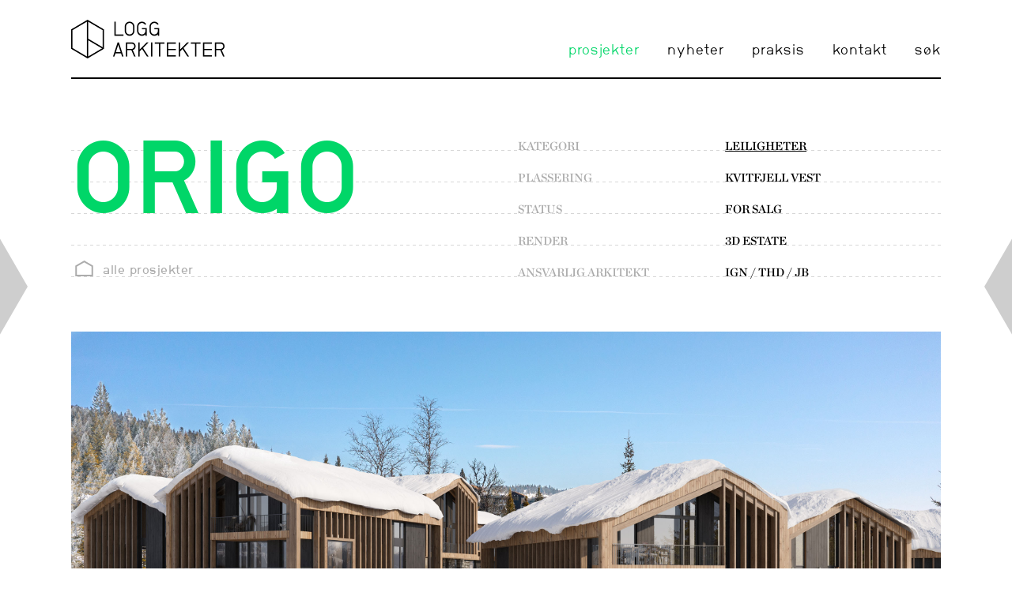

--- FILE ---
content_type: text/html; charset=utf-8
request_url: https://logg.no/prosjekter/origo
body_size: 2889
content:
<!DOCTYPE html>
	<!--[if lt IE 7]>      <html class="no-js lt-ie9 lt-ie8 lt-ie7"> <![endif]-->
	<!--[if IE 7]>         <html class="no-js lt-ie9 lt-ie8"> <![endif]-->
	<!--[if IE 8]>         <html class="no-js lt-ie9"> <![endif]-->
	<!--[if gt IE 8]><!--> <html class="no-js"> <!--<![endif]-->
<head>
	<meta charset="utf-8" />
	<title>ORIGO - Logg Arkitekter</title>
	<link rel="home" href="https://logg.no/" />
	<meta name="p:domain_verify" content="7d50e3fad974925ac8b9ffc29d5a0757"/>
	<meta name="viewport" content="width=device-width, initial-scale=1">
	<meta name="description" content="Logg arkitekter har som målsetting å være et ledende arkitektkontor innen moderne arkitektur der vi ønsker å ivareta helheten i utforming og planlegging av de ulike prosjektene vi til en hver tid er involvert i.">

	<link href="favicon.ico" rel="icon" type="image/x-icon">
	<link rel="apple-touch-icon-precomposed" sizes="57x57" href="apple-touch-icon-57x57-precomposed.png">
	<link rel="apple-touch-icon-precomposed" sizes="72x72" href="apple-touch-icon-72x72-precomposed.png">
	<link rel="apple-touch-icon-precomposed" sizes="114x114" href="apple-touch-icon-114x114-precomposed.png">
	<link rel="apple-touch-icon-precomposed" sizes="144x144" href="apple-touch-icon-144x144-precomposed.png">

	<meta property="og:title" content="ORIGO - Logg"/>
	<meta property="og:site_name" content="Logg Arkitekter"/>
	<meta property="og:image" content="https://s3-eu-west-1.amazonaws.com/logg-web-assets/default/_fbcropp/Origo-4_4.jpg?mtime=20230222103724"/>
	<meta property="og:url" content="https://logg.no/prosjekter/origo">

	<link rel="stylesheet" type="text/css" href="//cloud.typography.com/6562052/780824/css/fonts.css" />
	<link rel="stylesheet" type="text/css" href="/resources/css/screen.css?v7.6">
	<link rel="stylesheet" type="text/css" href="/resources/css/print.css?v7.6">
	<!-- HTML5 Shim and Respond.js IE8 support of HTML5 elements and media queries -->
	<!-- WARNING: Respond.js doesn't work if you view the page via file:// -->
	<!--[if lt IE 9]>
	  <script src="https://oss.maxcdn.com/libs/html5shiv/3.7.0/html5shiv.js"></script>
	  <script src="https://oss.maxcdn.com/libs/respond.js/1.4.2/respond.min.js"></script>
	<![endif]-->
	<script src="/resources/js/modernizr.js"></script> 
	<script>
	  (function(i,s,o,g,r,a,m){i['GoogleAnalyticsObject']=r;i[r]=i[r]||function(){
	  (i[r].q=i[r].q||[]).push(arguments)},i[r].l=1*new Date();a=s.createElement(o),
	  m=s.getElementsByTagName(o)[0];a.async=1;a.src=g;m.parentNode.insertBefore(a,m)
	  })(window,document,'script','//www.google-analytics.com/analytics.js','ga');
	  ga('create', 'UA-30902202-35', 'logg.no');
	  ga('send', 'pageview');
	</script>
</head>

<body id="template-project">
	<div id="wrap">
		<header class="nav-wrapper">
	<div class="container-fluid">
		<nav>
			<a class="logo" href="https://logg.no/"></a>
			<span class="open-mobile-menu">
				<span class="bar"></span>
				<span class="bar"></span>
				<span class="bar"></span>
			</span>
			<ul>
				<li><span><a class="menu-item active" href="/prosjekter">prosjekter</a></span></li>
				<li><span><a class="menu-item " href="/nyheter">nyheter</a></span></li>
				<li><span><a class="menu-item " href="/praksis">praksis</a></span></li>
				<li><span><a class="contact menu-item" href="/praksis#contact">kontakt</a></span></li>
<!-- 				<li><span><a class=" active" href="/">no</a>_<a class="" href="/en">en</a></span></li>
 -->				<li><span><a class="menu-item " href="/sok">søk</a></span></li>
			</ul>
		</nav>
	</div>
</header>
		<div id="page">
		<!-- <button>SEND SOME SHIT!</button> --><div class="content current" data-target="template-project"><a href="https://logg.no/prosjekter/opv20" class="prev-project ajax" data-animation="right"><span class="title">OPV20</span><span class="image" style="background-image: url('https://s3-eu-west-1.amazonaws.com/logg-web-assets/default/_paginateThumb/OPPSALVEIEN-20-Autumn_view.jpg?mtime=20140613115950');"></span></a><a href="https://logg.no/prosjekter/lys" class="next-project ajax" data-animation="left" ><span class="title">OST</span><span class="image" style="background-image: url('https://s3-eu-west-1.amazonaws.com/logg-web-assets/default/_paginateThumb/LYS1.jpg?mtime=20211210161814');"></span></a><div class="container-fluid"><header class="project-header"><div class="row"><div class="col-sm-6"><h1>ORIGO</h1></div><div class="col-sm-6 info-table"><ul><li class="title">Kategori</li><li class="name"><a href="https://logg.no/prosjekter/leiligheter">leiligheter</a></li><li class="title  ">PLASSERING</li><li class="name  ">KVITFJELL VEST</li><li class="title  ">STATUS</li><li class="name  ">FOR SALG</li><li class="title item-hidden-tablet ">RENDER</li><li class="name item-hidden-tablet ">3d Estate</li><li class="title item-hidden-tablet ">ANSVARLIG ARKITEKT</li><li class="name item-hidden-tablet ">IGN / THD / JB</li></ul></div></div><a href="/prosjekter" class="all-projects-link"><span class="size"><?xml version="1.0" encoding="utf-8"?><!-- Generated by IcoMoon.io --><!DOCTYPE svg PUBLIC "-//W3C//DTD SVG 1.1//EN" "http://www.w3.org/Graphics/SVG/1.1/DTD/svg11.dtd"><svg version="1.1" xmlns="http://www.w3.org/2000/svg" xmlns:xlink="http://www.w3.org/1999/xlink" width="36" height="32" viewBox="0 0 36 32"><g></g><path d="M18.096 0l-18.096 10.448v21.552h36.19v-21.552l-18.094-10.448zM32.99 28.8h-29.79v-16.504l14.896-8.6 14.896 8.6v16.504z" fill="#000000"></path></svg></span>alle prosjekter</a></header><div class="banner"><a class="image gallery-item" href="https://s3-eu-west-1.amazonaws.com/logg-web-assets/default/Origo-4_4.jpg?mtime=20230222103724"><img alt="Origo-4 4" src="https://s3-eu-west-1.amazonaws.com/logg-web-assets/default/Origo-4_4.jpg?mtime=20230222103724"></a></div><section class="row blocks"><div class="col-sm-12 block"><a class="image gallery-item " href="https://s3-eu-west-1.amazonaws.com/logg-web-assets/default/Origo-4_5.jpg?mtime=20230222103332"><img alt="Origo-4 5" src="https://s3-eu-west-1.amazonaws.com/logg-web-assets/default/Origo-4_5.jpg?mtime=20230222103332"></a><p></p></div><div class="col-sm-6 block"><a class="image gallery-item " href="https://s3-eu-west-1.amazonaws.com/logg-web-assets/default/Origo-4_6.jpg?mtime=20230222103409"><img alt="Origo-4 6" src="https://s3-eu-west-1.amazonaws.com/logg-web-assets/default/Origo-4_6.jpg?mtime=20230222103409"></a><p></p></div><div class="col-sm-6 block"><a class="image gallery-item " href="https://s3-eu-west-1.amazonaws.com/logg-web-assets/default/Origo-4_3.jpg?mtime=20230222102524"><img alt="Origo-4 3" src="https://s3-eu-west-1.amazonaws.com/logg-web-assets/default/Origo-4_3.jpg?mtime=20230222102524"></a><p></p></div><div class="col-sm-12 block"><a class="image gallery-item " href="https://s3-eu-west-1.amazonaws.com/logg-web-assets/default/Origo-4_2.jpg?mtime=20230222102448"><img alt="Origo-4 2" src="https://s3-eu-west-1.amazonaws.com/logg-web-assets/default/Origo-4_2.jpg?mtime=20230222102448"></a><p></p></div><div class="col-sm-6 block"><a class="image gallery-item " href="https://s3-eu-west-1.amazonaws.com/logg-web-assets/default/Origo-3_5.jpg?mtime=20230103151800"><img alt="Origo-3 5" src="https://s3-eu-west-1.amazonaws.com/logg-web-assets/default/Origo-3_5.jpg?mtime=20230103151800"></a><p></p></div><div class="col-sm-6 block"><a class="image gallery-item " href="https://s3-eu-west-1.amazonaws.com/logg-web-assets/default/Origo-3_1.jpg?mtime=20230103151833"><img alt="Origo-3 1" src="https://s3-eu-west-1.amazonaws.com/logg-web-assets/default/Origo-3_1.jpg?mtime=20230103151833"></a><p></p></div><div class="col-sm-12 block"><a class="image gallery-item " href="https://s3-eu-west-1.amazonaws.com/logg-web-assets/default/Origo-4_1.jpg?mtime=20230222104454"><img alt="Origo-4 1" src="https://s3-eu-west-1.amazonaws.com/logg-web-assets/default/Origo-4_1.jpg?mtime=20230222104454"></a><p></p></div><div class="col-sm-6 block"><a class="image gallery-item " href="https://s3-eu-west-1.amazonaws.com/logg-web-assets/default/Origo-4_7.jpg?mtime=20230222104207"><img alt="Origo-4 7" src="https://s3-eu-west-1.amazonaws.com/logg-web-assets/default/Origo-4_7.jpg?mtime=20230222104207"></a><p></p></div><div class="col-sm-6 block"><a class="image gallery-item " href="https://s3-eu-west-1.amazonaws.com/logg-web-assets/default/Origo-4_9.jpg?mtime=20230222104833"><img alt="Origo-4 9" src="https://s3-eu-west-1.amazonaws.com/logg-web-assets/default/Origo-4_9.jpg?mtime=20230222104833"></a><p></p></div><div class="col-sm-12 block"><a class="image gallery-item " href="https://s3-eu-west-1.amazonaws.com/logg-web-assets/default/Origo-3_2.jpg?mtime=20230103153324"><img alt="Origo-3 2" src="https://s3-eu-west-1.amazonaws.com/logg-web-assets/default/Origo-3_2.jpg?mtime=20230103153324"></a><p></p></div></section><section class="row share-row"><div class="col-sm-6 col-md-4"><h4>Del dette prosjektet:</h4><div class="share"><a href="https://www.facebook.com/sharer/sharer.php?u=https://logg.no/prosjekter/origo" class="social facebook"></a><a href="https://twitter.com/share?url=https://logg.no/prosjekter/origo" class="social twitter"></a><span class="social pinterest"><a href="//www.pinterest.com/pin/create/button/"></a></span><a href="mailto:?subject=ORIGO&body=https://logg.no/prosjekter/origo" class="social mail"></a></div></div><div class="col-sm-6 col-md-8"><div class="row"></div></div></section></div></div></div><div class="push"></div></div><footer id="footer"><div class="container-fluid"><div class="row"><div class="col-md-2"><span class="footer-logo"></span></div><div class="col-md-3 menu hidden-xs hidden-sm"><h2>meny</h2><ul><li><a href="/prosjekter"> prosjekter</a></li><li><a href="/nyheter"> nyheter</a></li><li><a href="/praksis"> praksis</a></li><li><a href="/praksis#contact"> kontakt</a></li><li><a href="/sok"> søk</a></li><!-- 					<li><a href="/no">no</a>-<a href="/en">en</a></li>
 --></ul></div><div class="col-md-3 col-xs-6 contact"><h2>kontakt</h2><ul><li><a href="#">logg@logg.no</a></li><li>+47 23 36 57 00</li></ul><ul><li>Dalsbergstien 22</li><li>NO-0170 Oslo</li></ul></div><div class="col-md-3 col-xs-6 follow"><h2>Følg</h2><ul><li><a target="_blank" href="http://facebook.com/loggarkitekter">Facebook</a></li><li><a target="_blank" href="http://architizer.com/firms/logg-arkitektur-as/">Architizer</a></li><li><a target="_blank" href="https://no.pinterest.com/loggarkitekter/">Pinterest</a></li><li><a target="_blank" href="https://www.instagram.com/loggarkitekter/">Instagram</a></li></ul></div><span class="up"></span></div></div></footer>	<script type="text/javascript" src="/resources/js/min/app-ck.js"></script>
		<script type="text/javascript" async defer src="//assets.pinterest.com/js/pinit.js"></script>
	
</html>

--- FILE ---
content_type: text/css
request_url: https://cloud.typography.com/6562052/780824/css/fonts.css
body_size: 37588
content:
				 							  	 	
/*
	Copyright (C) 2011-2018 Hoefler & Co.
	This software is the property of Hoefler & Co. (H&Co).
	Your right to access and use this software is subject to the
	applicable License Agreement, or Terms of Service, that exists
	between you and H&Co. If no such agreement exists, you may not
	access or use this software for any purpose.
	This software may only be hosted at the locations specified in
	the applicable License Agreement or Terms of Service, and only
	for the purposes expressly set forth therein. You may not copy,
	modify, convert, create derivative works from or distribute this
	software in any way, or make it accessible to any third party,
	without first obtaining the written permission of H&Co.
	For more information, please visit us at http://typography.com.
	156772-73078-20181008
*/

@font-face{ font-family: "Chronicle Deck A"; src: url([data-uri]); font-weight:400; font-style:normal; } @font-face{ font-family: "Chronicle Deck B"; src: url([data-uri]); font-weight:400; font-style:normal; } @font-face{ font-family: "Chronicle Deck A"; src: url([data-uri]); font-weight:600; font-style:normal; } @font-face{ font-family: "Chronicle Deck B"; src: url([data-uri]); font-weight:600; font-style:normal; } 

--- FILE ---
content_type: text/css
request_url: https://logg.no/resources/css/screen.css?v7.6
body_size: 27726
content:
/*! normalize.css v3.0.0 | MIT License | git.io/normalize */@import url(../magnific-popup/magnific-popup.css);@import url(../royalslider/royalslider.css);@import url(../royalslider/skins/default/rs-default.css);html{font-family:sans-serif;-ms-text-size-adjust:100%;-webkit-text-size-adjust:100%}body{margin:0}article,aside,details,figcaption,figure,footer,header,hgroup,main,nav,section,summary{display:block}audio,canvas,progress,video{display:inline-block;vertical-align:baseline}audio:not([controls]){display:none;height:0}[hidden],template{display:none}a{background:transparent}a:active,a:hover{outline:0}abbr[title]{border-bottom:1px dotted}b,strong{font-weight:bold}dfn{font-style:italic}h1{font-size:2em;margin:0.67em 0}mark{background:#ff0;color:#000}small{font-size:80%}sub,sup{font-size:75%;line-height:0;position:relative;vertical-align:baseline}sup{top:-0.5em}sub{bottom:-0.25em}img{border:0}svg:not(:root){overflow:hidden}figure{margin:1em 40px}hr{-moz-box-sizing:content-box;box-sizing:content-box;height:0}pre{overflow:auto}code,kbd,pre,samp{font-family:monospace, monospace;font-size:1em}button,input,optgroup,select,textarea{color:inherit;font:inherit;margin:0}button{overflow:visible}button,select{text-transform:none}button,html input[type="button"],input[type="reset"],input[type="submit"]{-webkit-appearance:button;cursor:pointer}button[disabled],html input[disabled]{cursor:default}button::-moz-focus-inner,input::-moz-focus-inner{border:0;padding:0}input{line-height:normal}input[type="checkbox"],input[type="radio"]{box-sizing:border-box;padding:0}input[type="number"]::-webkit-inner-spin-button,input[type="number"]::-webkit-outer-spin-button{height:auto}input[type="search"]{-webkit-appearance:textfield;-moz-box-sizing:content-box;-webkit-box-sizing:content-box;box-sizing:content-box}input[type="search"]::-webkit-search-cancel-button,input[type="search"]::-webkit-search-decoration{-webkit-appearance:none}fieldset{border:1px solid #c0c0c0;margin:0 2px;padding:0.35em 0.625em 0.75em}legend{border:0;padding:0}textarea{overflow:auto}optgroup{font-weight:bold}table{border-collapse:collapse;border-spacing:0}td,th{padding:0}@media print{*{text-shadow:none !important;color:#000 !important;background:transparent !important;box-shadow:none !important}a,a:visited{text-decoration:underline}a[href]:after{content:" (" attr(href) ")"}abbr[title]:after{content:" (" attr(title) ")"}a[href^="javascript:"]:after,a[href^="#"]:after{content:""}pre,blockquote{border:1px solid #999;page-break-inside:avoid}thead{display:table-header-group}tr,img{page-break-inside:avoid}img{max-width:100% !important}p,h2,h3{orphans:3;widows:3}h2,h3{page-break-after:avoid}select{background:#fff !important}.navbar{display:none}.table td,.table th{background-color:#fff !important}.btn>.caret,.dropup>.btn>.caret{border-top-color:#000 !important}.label{border:1px solid #000}.table{border-collapse:collapse !important}.table-bordered th,.table-bordered td{border:1px solid #ddd !important}}@font-face{font-family:'Glyphicons Halflings';src:url("bootstrap/glyphicons-halflings-regular.eot");src:url("bootstrap/glyphicons-halflings-regular.eot?#iefix") format("embedded-opentype"),url("bootstrap/glyphicons-halflings-regular.woff") format("woff"),url("bootstrap/glyphicons-halflings-regular.ttf") format("truetype"),url("bootstrap/glyphicons-halflings-regular.svg#glyphicons_halflingsregular") format("svg")}.glyphicon{position:relative;top:1px;display:inline-block;font-family:'Glyphicons Halflings';font-style:normal;font-weight:normal;line-height:1;-webkit-font-smoothing:antialiased;-moz-osx-font-smoothing:grayscale}.glyphicon-asterisk:before{content:"\2a"}.glyphicon-plus:before{content:"\2b"}.glyphicon-euro:before{content:"\20ac"}.glyphicon-minus:before{content:"\2212"}.glyphicon-cloud:before{content:"\2601"}.glyphicon-envelope:before{content:"\2709"}.glyphicon-pencil:before{content:"\270f"}.glyphicon-glass:before{content:"\e001"}.glyphicon-music:before{content:"\e002"}.glyphicon-search:before{content:"\e003"}.glyphicon-heart:before{content:"\e005"}.glyphicon-star:before{content:"\e006"}.glyphicon-star-empty:before{content:"\e007"}.glyphicon-user:before{content:"\e008"}.glyphicon-film:before{content:"\e009"}.glyphicon-th-large:before{content:"\e010"}.glyphicon-th:before{content:"\e011"}.glyphicon-th-list:before{content:"\e012"}.glyphicon-ok:before{content:"\e013"}.glyphicon-remove:before{content:"\e014"}.glyphicon-zoom-in:before{content:"\e015"}.glyphicon-zoom-out:before{content:"\e016"}.glyphicon-off:before{content:"\e017"}.glyphicon-signal:before{content:"\e018"}.glyphicon-cog:before{content:"\e019"}.glyphicon-trash:before{content:"\e020"}.glyphicon-home:before{content:"\e021"}.glyphicon-file:before{content:"\e022"}.glyphicon-time:before{content:"\e023"}.glyphicon-road:before{content:"\e024"}.glyphicon-download-alt:before{content:"\e025"}.glyphicon-download:before{content:"\e026"}.glyphicon-upload:before{content:"\e027"}.glyphicon-inbox:before{content:"\e028"}.glyphicon-play-circle:before{content:"\e029"}.glyphicon-repeat:before{content:"\e030"}.glyphicon-refresh:before{content:"\e031"}.glyphicon-list-alt:before{content:"\e032"}.glyphicon-lock:before{content:"\e033"}.glyphicon-flag:before{content:"\e034"}.glyphicon-headphones:before{content:"\e035"}.glyphicon-volume-off:before{content:"\e036"}.glyphicon-volume-down:before{content:"\e037"}.glyphicon-volume-up:before{content:"\e038"}.glyphicon-qrcode:before{content:"\e039"}.glyphicon-barcode:before{content:"\e040"}.glyphicon-tag:before{content:"\e041"}.glyphicon-tags:before{content:"\e042"}.glyphicon-book:before{content:"\e043"}.glyphicon-bookmark:before{content:"\e044"}.glyphicon-print:before{content:"\e045"}.glyphicon-camera:before{content:"\e046"}.glyphicon-font:before{content:"\e047"}.glyphicon-bold:before{content:"\e048"}.glyphicon-italic:before{content:"\e049"}.glyphicon-text-height:before{content:"\e050"}.glyphicon-text-width:before{content:"\e051"}.glyphicon-align-left:before{content:"\e052"}.glyphicon-align-center:before{content:"\e053"}.glyphicon-align-right:before{content:"\e054"}.glyphicon-align-justify:before{content:"\e055"}.glyphicon-list:before{content:"\e056"}.glyphicon-indent-left:before{content:"\e057"}.glyphicon-indent-right:before{content:"\e058"}.glyphicon-facetime-video:before{content:"\e059"}.glyphicon-picture:before{content:"\e060"}.glyphicon-map-marker:before{content:"\e062"}.glyphicon-adjust:before{content:"\e063"}.glyphicon-tint:before{content:"\e064"}.glyphicon-edit:before{content:"\e065"}.glyphicon-share:before{content:"\e066"}.glyphicon-check:before{content:"\e067"}.glyphicon-move:before{content:"\e068"}.glyphicon-step-backward:before{content:"\e069"}.glyphicon-fast-backward:before{content:"\e070"}.glyphicon-backward:before{content:"\e071"}.glyphicon-play:before{content:"\e072"}.glyphicon-pause:before{content:"\e073"}.glyphicon-stop:before{content:"\e074"}.glyphicon-forward:before{content:"\e075"}.glyphicon-fast-forward:before{content:"\e076"}.glyphicon-step-forward:before{content:"\e077"}.glyphicon-eject:before{content:"\e078"}.glyphicon-chevron-left:before{content:"\e079"}.glyphicon-chevron-right:before{content:"\e080"}.glyphicon-plus-sign:before{content:"\e081"}.glyphicon-minus-sign:before{content:"\e082"}.glyphicon-remove-sign:before{content:"\e083"}.glyphicon-ok-sign:before{content:"\e084"}.glyphicon-question-sign:before{content:"\e085"}.glyphicon-info-sign:before{content:"\e086"}.glyphicon-screenshot:before{content:"\e087"}.glyphicon-remove-circle:before{content:"\e088"}.glyphicon-ok-circle:before{content:"\e089"}.glyphicon-ban-circle:before{content:"\e090"}.glyphicon-arrow-left:before{content:"\e091"}.glyphicon-arrow-right:before{content:"\e092"}.glyphicon-arrow-up:before{content:"\e093"}.glyphicon-arrow-down:before{content:"\e094"}.glyphicon-share-alt:before{content:"\e095"}.glyphicon-resize-full:before{content:"\e096"}.glyphicon-resize-small:before{content:"\e097"}.glyphicon-exclamation-sign:before{content:"\e101"}.glyphicon-gift:before{content:"\e102"}.glyphicon-leaf:before{content:"\e103"}.glyphicon-fire:before{content:"\e104"}.glyphicon-eye-open:before{content:"\e105"}.glyphicon-eye-close:before{content:"\e106"}.glyphicon-warning-sign:before{content:"\e107"}.glyphicon-plane:before{content:"\e108"}.glyphicon-calendar:before{content:"\e109"}.glyphicon-random:before{content:"\e110"}.glyphicon-comment:before{content:"\e111"}.glyphicon-magnet:before{content:"\e112"}.glyphicon-chevron-up:before{content:"\e113"}.glyphicon-chevron-down:before{content:"\e114"}.glyphicon-retweet:before{content:"\e115"}.glyphicon-shopping-cart:before{content:"\e116"}.glyphicon-folder-close:before{content:"\e117"}.glyphicon-folder-open:before{content:"\e118"}.glyphicon-resize-vertical:before{content:"\e119"}.glyphicon-resize-horizontal:before{content:"\e120"}.glyphicon-hdd:before{content:"\e121"}.glyphicon-bullhorn:before{content:"\e122"}.glyphicon-bell:before{content:"\e123"}.glyphicon-certificate:before{content:"\e124"}.glyphicon-thumbs-up:before{content:"\e125"}.glyphicon-thumbs-down:before{content:"\e126"}.glyphicon-hand-right:before{content:"\e127"}.glyphicon-hand-left:before{content:"\e128"}.glyphicon-hand-up:before{content:"\e129"}.glyphicon-hand-down:before{content:"\e130"}.glyphicon-circle-arrow-right:before{content:"\e131"}.glyphicon-circle-arrow-left:before{content:"\e132"}.glyphicon-circle-arrow-up:before{content:"\e133"}.glyphicon-circle-arrow-down:before{content:"\e134"}.glyphicon-globe:before{content:"\e135"}.glyphicon-wrench:before{content:"\e136"}.glyphicon-tasks:before{content:"\e137"}.glyphicon-filter:before{content:"\e138"}.glyphicon-briefcase:before{content:"\e139"}.glyphicon-fullscreen:before{content:"\e140"}.glyphicon-dashboard:before{content:"\e141"}.glyphicon-paperclip:before{content:"\e142"}.glyphicon-heart-empty:before{content:"\e143"}.glyphicon-link:before{content:"\e144"}.glyphicon-phone:before{content:"\e145"}.glyphicon-pushpin:before{content:"\e146"}.glyphicon-usd:before{content:"\e148"}.glyphicon-gbp:before{content:"\e149"}.glyphicon-sort:before{content:"\e150"}.glyphicon-sort-by-alphabet:before{content:"\e151"}.glyphicon-sort-by-alphabet-alt:before{content:"\e152"}.glyphicon-sort-by-order:before{content:"\e153"}.glyphicon-sort-by-order-alt:before{content:"\e154"}.glyphicon-sort-by-attributes:before{content:"\e155"}.glyphicon-sort-by-attributes-alt:before{content:"\e156"}.glyphicon-unchecked:before{content:"\e157"}.glyphicon-expand:before{content:"\e158"}.glyphicon-collapse-down:before{content:"\e159"}.glyphicon-collapse-up:before{content:"\e160"}.glyphicon-log-in:before{content:"\e161"}.glyphicon-flash:before{content:"\e162"}.glyphicon-log-out:before{content:"\e163"}.glyphicon-new-window:before{content:"\e164"}.glyphicon-record:before{content:"\e165"}.glyphicon-save:before{content:"\e166"}.glyphicon-open:before{content:"\e167"}.glyphicon-saved:before{content:"\e168"}.glyphicon-import:before{content:"\e169"}.glyphicon-export:before{content:"\e170"}.glyphicon-send:before{content:"\e171"}.glyphicon-floppy-disk:before{content:"\e172"}.glyphicon-floppy-saved:before{content:"\e173"}.glyphicon-floppy-remove:before{content:"\e174"}.glyphicon-floppy-save:before{content:"\e175"}.glyphicon-floppy-open:before{content:"\e176"}.glyphicon-credit-card:before{content:"\e177"}.glyphicon-transfer:before{content:"\e178"}.glyphicon-cutlery:before{content:"\e179"}.glyphicon-header:before{content:"\e180"}.glyphicon-compressed:before{content:"\e181"}.glyphicon-earphone:before{content:"\e182"}.glyphicon-phone-alt:before{content:"\e183"}.glyphicon-tower:before{content:"\e184"}.glyphicon-stats:before{content:"\e185"}.glyphicon-sd-video:before{content:"\e186"}.glyphicon-hd-video:before{content:"\e187"}.glyphicon-subtitles:before{content:"\e188"}.glyphicon-sound-stereo:before{content:"\e189"}.glyphicon-sound-dolby:before{content:"\e190"}.glyphicon-sound-5-1:before{content:"\e191"}.glyphicon-sound-6-1:before{content:"\e192"}.glyphicon-sound-7-1:before{content:"\e193"}.glyphicon-copyright-mark:before{content:"\e194"}.glyphicon-registration-mark:before{content:"\e195"}.glyphicon-cloud-download:before{content:"\e197"}.glyphicon-cloud-upload:before{content:"\e198"}.glyphicon-tree-conifer:before{content:"\e199"}.glyphicon-tree-deciduous:before{content:"\e200"}*{-webkit-box-sizing:border-box;-moz-box-sizing:border-box;box-sizing:border-box}*:before,*:after{-webkit-box-sizing:border-box;-moz-box-sizing:border-box;box-sizing:border-box}html{font-size:62.5%;-webkit-tap-highlight-color:rgba(0,0,0,0)}body{font-family:"Helvetica Neue",Helvetica,Arial,sans-serif;font-size:15px;line-height:1.6;color:#333;background-color:#fff}input,button,select,textarea{font-family:inherit;font-size:inherit;line-height:inherit}a{color:#428bca;text-decoration:none}a:hover,a:focus{color:#2a6496;text-decoration:underline}a:focus{outline:thin dotted;outline:5px auto -webkit-focus-ring-color;outline-offset:-2px}figure{margin:0}img{vertical-align:middle}.img-responsive{display:block;max-width:100%;height:auto}.img-rounded{border-radius:6px}.img-thumbnail{padding:4px;line-height:1.6;background-color:#fff;border:1px solid #ddd;border-radius:4px;-webkit-transition:all 0.2s ease-in-out;-o-transition:all 0.2s ease-in-out;transition:all 0.2s ease-in-out;display:inline-block;max-width:100%;height:auto}.img-circle{border-radius:50%}hr{margin-top:24px;margin-bottom:24px;border:0;border-top:1px solid #eee}.sr-only{position:absolute;width:1px;height:1px;margin:-1px;padding:0;overflow:hidden;clip:rect(0, 0, 0, 0);border:0}.sr-only-focusable:active,.sr-only-focusable:focus{position:static;width:auto;height:auto;margin:0;overflow:visible;clip:auto}h1,h2,h3,h4,h5,h6,.h1,.h2,.h3,.h4,.h5,.h6{font-family:inherit;font-weight:500;line-height:1.1;color:inherit}h1 small,h1 .small,h2 small,h2 .small,h3 small,h3 .small,h4 small,h4 .small,h5 small,h5 .small,h6 small,h6 .small,.h1 small,.h1 .small,.h2 small,.h2 .small,.h3 small,.h3 .small,.h4 small,.h4 .small,.h5 small,.h5 .small,.h6 small,.h6 .small{font-weight:normal;line-height:1;color:#999}h1,.h1,h2,.h2,h3,.h3{margin-top:24px;margin-bottom:12px}h1 small,h1 .small,.h1 small,.h1 .small,h2 small,h2 .small,.h2 small,.h2 .small,h3 small,h3 .small,.h3 small,.h3 .small{font-size:65%}h4,.h4,h5,.h5,h6,.h6{margin-top:12px;margin-bottom:12px}h4 small,h4 .small,.h4 small,.h4 .small,h5 small,h5 .small,.h5 small,.h5 .small,h6 small,h6 .small,.h6 small,.h6 .small{font-size:75%}h1,.h1{font-size:39px}h2,.h2{font-size:32px}h3,.h3{font-size:26px}h4,.h4{font-size:19px}h5,.h5{font-size:15px}h6,.h6{font-size:13px}p{margin:0 0 12px}.lead{margin-bottom:24px;font-size:17px;font-weight:200;line-height:1.4}@media (min-width: 768px){.lead{font-size:22.5px}}small,.small{font-size:85%}cite{font-style:normal}mark,.mark{background-color:#fcf8e3;padding:.2em}.text-left{text-align:left}.text-right{text-align:right}.text-center{text-align:center}.text-justify{text-align:justify}.text-muted{color:#999}.text-primary{color:#428bca}a.text-primary:hover{color:#3071a9}.text-success{color:#3c763d}a.text-success:hover{color:#2b542c}.text-info{color:#31708f}a.text-info:hover{color:#245269}.text-warning{color:#8a6d3b}a.text-warning:hover{color:#66512c}.text-danger{color:#a94442}a.text-danger:hover{color:#843534}.bg-primary{color:#fff}.bg-primary{background-color:#428bca}a.bg-primary:hover{background-color:#3071a9}.bg-success{background-color:#dff0d8}a.bg-success:hover{background-color:#c1e2b3}.bg-info{background-color:#d9edf7}a.bg-info:hover{background-color:#afd9ee}.bg-warning{background-color:#fcf8e3}a.bg-warning:hover{background-color:#f7ecb5}.bg-danger{background-color:#f2dede}a.bg-danger:hover{background-color:#e4b9b9}.page-header{padding-bottom:11px;margin:48px 0 24px;border-bottom:1px solid #eee}ul,ol{margin-top:0;margin-bottom:12px}ul ul,ul ol,ol ul,ol ol{margin-bottom:0}.list-unstyled,.list-inline{padding-left:0;list-style:none}.list-inline{margin-left:-5px}.list-inline>li{display:inline-block;padding-left:5px;padding-right:5px}dl{margin-top:0;margin-bottom:24px}dt,dd{line-height:1.6}dt{font-weight:bold}dd{margin-left:0}.dl-horizontal dd:before,.dl-horizontal dd:after{content:" ";display:table}.dl-horizontal dd:after{clear:both}@media (min-width: 768px){.dl-horizontal dt{float:left;width:160px;clear:left;text-align:right;overflow:hidden;text-overflow:ellipsis;white-space:nowrap}.dl-horizontal dd{margin-left:180px}}abbr[title],abbr[data-original-title]{cursor:help;border-bottom:1px dotted #999}.initialism{font-size:90%;text-transform:uppercase}blockquote{padding:12px 24px;margin:0 0 24px;font-size:18.75px;border-left:5px solid #eee}blockquote p:last-child,blockquote ul:last-child,blockquote ol:last-child{margin-bottom:0}blockquote footer,blockquote small,blockquote .small{display:block;font-size:80%;line-height:1.6;color:#999}blockquote footer:before,blockquote small:before,blockquote .small:before{content:'\2014 \00A0'}.blockquote-reverse,blockquote.pull-right{padding-right:15px;padding-left:0;border-right:5px solid #eee;border-left:0;text-align:right}.blockquote-reverse footer:before,.blockquote-reverse small:before,.blockquote-reverse .small:before,blockquote.pull-right footer:before,blockquote.pull-right small:before,blockquote.pull-right .small:before{content:''}.blockquote-reverse footer:after,.blockquote-reverse small:after,.blockquote-reverse .small:after,blockquote.pull-right footer:after,blockquote.pull-right small:after,blockquote.pull-right .small:after{content:'\00A0 \2014'}blockquote:before,blockquote:after{content:""}address{margin-bottom:24px;font-style:normal;line-height:1.6}code,kbd,pre,samp{font-family:Menlo,Monaco,Consolas,"Courier New",monospace}code{padding:2px 4px;font-size:90%;color:#c7254e;background-color:#f9f2f4;border-radius:4px}kbd{padding:2px 4px;font-size:90%;color:#fff;background-color:#333;border-radius:3px;box-shadow:inset 0 -1px 0 rgba(0,0,0,0.25)}pre{display:block;padding:11.5px;margin:0 0 12px;font-size:14px;line-height:1.6;word-break:break-all;word-wrap:break-word;color:#333;background-color:#f5f5f5;border:1px solid #ccc;border-radius:4px}pre code{padding:0;font-size:inherit;color:inherit;white-space:pre-wrap;background-color:transparent;border-radius:0}.pre-scrollable{max-height:340px;overflow-y:scroll}.container{margin-right:auto;margin-left:auto;padding-left:15px;padding-right:15px}.container:before,.container:after{content:" ";display:table}.container:after{clear:both}@media (min-width: 768px){.container{width:750px}}@media (min-width: 992px){.container{width:970px}}@media (min-width: 1200px){.container{width:1170px}}.container-fluid{margin-right:auto;margin-left:auto;padding-left:15px;padding-right:15px}.container-fluid:before,.container-fluid:after{content:" ";display:table}.container-fluid:after{clear:both}.row{margin-left:-15px;margin-right:-15px}.row:before,.row:after{content:" ";display:table}.row:after{clear:both}.col-xs-1,.col-sm-1,.col-md-1,.col-lg-1,.col-xs-2,.col-sm-2,.col-md-2,.col-lg-2,.col-xs-3,.col-sm-3,.col-md-3,.col-lg-3,.col-xs-4,.col-sm-4,.col-md-4,.col-lg-4,.col-xs-5,.col-sm-5,.col-md-5,.col-lg-5,.col-xs-6,.col-sm-6,.col-md-6,.col-lg-6,.col-xs-7,.col-sm-7,.col-md-7,.col-lg-7,.col-xs-8,.col-sm-8,.col-md-8,.col-lg-8,.col-xs-9,.col-sm-9,.col-md-9,.col-lg-9,.col-xs-10,.col-sm-10,.col-md-10,.col-lg-10,.col-xs-11,.col-sm-11,.col-md-11,.col-lg-11,.col-xs-12,.col-sm-12,.col-md-12,.col-lg-12{position:relative;min-height:1px;padding-left:15px;padding-right:15px}.col-xs-1,.col-xs-2,.col-xs-3,.col-xs-4,.col-xs-5,.col-xs-6,.col-xs-7,.col-xs-8,.col-xs-9,.col-xs-10,.col-xs-11,.col-xs-12{display:inline-block;vertical-align:top}.col-xs-1{width:8.33333%}.col-xs-2{width:16.66667%}.col-xs-3{width:25%}.col-xs-4{width:33.33333%}.col-xs-5{width:41.66667%}.col-xs-6{width:50%}.col-xs-7{width:58.33333%}.col-xs-8{width:66.66667%}.col-xs-9{width:75%}.col-xs-10{width:83.33333%}.col-xs-11{width:91.66667%}.col-xs-12{width:100%}.col-xs-pull-0{right:auto}.col-xs-pull-1{right:8.33333%}.col-xs-pull-2{right:16.66667%}.col-xs-pull-3{right:25%}.col-xs-pull-4{right:33.33333%}.col-xs-pull-5{right:41.66667%}.col-xs-pull-6{right:50%}.col-xs-pull-7{right:58.33333%}.col-xs-pull-8{right:66.66667%}.col-xs-pull-9{right:75%}.col-xs-pull-10{right:83.33333%}.col-xs-pull-11{right:91.66667%}.col-xs-pull-12{right:100%}.col-xs-push-0{left:auto}.col-xs-push-1{left:8.33333%}.col-xs-push-2{left:16.66667%}.col-xs-push-3{left:25%}.col-xs-push-4{left:33.33333%}.col-xs-push-5{left:41.66667%}.col-xs-push-6{left:50%}.col-xs-push-7{left:58.33333%}.col-xs-push-8{left:66.66667%}.col-xs-push-9{left:75%}.col-xs-push-10{left:83.33333%}.col-xs-push-11{left:91.66667%}.col-xs-push-12{left:100%}.col-xs-offset-0{margin-left:0%}.col-xs-offset-1{margin-left:8.33333%}.col-xs-offset-2{margin-left:16.66667%}.col-xs-offset-3{margin-left:25%}.col-xs-offset-4{margin-left:33.33333%}.col-xs-offset-5{margin-left:41.66667%}.col-xs-offset-6{margin-left:50%}.col-xs-offset-7{margin-left:58.33333%}.col-xs-offset-8{margin-left:66.66667%}.col-xs-offset-9{margin-left:75%}.col-xs-offset-10{margin-left:83.33333%}.col-xs-offset-11{margin-left:91.66667%}.col-xs-offset-12{margin-left:100%}@media (min-width: 768px){.col-sm-1,.col-sm-2,.col-sm-3,.col-sm-4,.col-sm-5,.col-sm-6,.col-sm-7,.col-sm-8,.col-sm-9,.col-sm-10,.col-sm-11,.col-sm-12{display:inline-block;vertical-align:top}.col-sm-1{width:8.33333%}.col-sm-2{width:16.66667%}.col-sm-3{width:25%}.col-sm-4{width:33.33333%}.col-sm-5{width:41.66667%}.col-sm-6{width:50%}.col-sm-7{width:58.33333%}.col-sm-8{width:66.66667%}.col-sm-9{width:75%}.col-sm-10{width:83.33333%}.col-sm-11{width:91.66667%}.col-sm-12{width:100%}.col-sm-pull-0{right:auto}.col-sm-pull-1{right:8.33333%}.col-sm-pull-2{right:16.66667%}.col-sm-pull-3{right:25%}.col-sm-pull-4{right:33.33333%}.col-sm-pull-5{right:41.66667%}.col-sm-pull-6{right:50%}.col-sm-pull-7{right:58.33333%}.col-sm-pull-8{right:66.66667%}.col-sm-pull-9{right:75%}.col-sm-pull-10{right:83.33333%}.col-sm-pull-11{right:91.66667%}.col-sm-pull-12{right:100%}.col-sm-push-0{left:auto}.col-sm-push-1{left:8.33333%}.col-sm-push-2{left:16.66667%}.col-sm-push-3{left:25%}.col-sm-push-4{left:33.33333%}.col-sm-push-5{left:41.66667%}.col-sm-push-6{left:50%}.col-sm-push-7{left:58.33333%}.col-sm-push-8{left:66.66667%}.col-sm-push-9{left:75%}.col-sm-push-10{left:83.33333%}.col-sm-push-11{left:91.66667%}.col-sm-push-12{left:100%}.col-sm-offset-0{margin-left:0%}.col-sm-offset-1{margin-left:8.33333%}.col-sm-offset-2{margin-left:16.66667%}.col-sm-offset-3{margin-left:25%}.col-sm-offset-4{margin-left:33.33333%}.col-sm-offset-5{margin-left:41.66667%}.col-sm-offset-6{margin-left:50%}.col-sm-offset-7{margin-left:58.33333%}.col-sm-offset-8{margin-left:66.66667%}.col-sm-offset-9{margin-left:75%}.col-sm-offset-10{margin-left:83.33333%}.col-sm-offset-11{margin-left:91.66667%}.col-sm-offset-12{margin-left:100%}}@media (min-width: 992px){.col-md-1,.col-md-2,.col-md-3,.col-md-4,.col-md-5,.col-md-6,.col-md-7,.col-md-8,.col-md-9,.col-md-10,.col-md-11,.col-md-12{display:inline-block;vertical-align:top}.col-md-1{width:8.33333%}.col-md-2{width:16.66667%}.col-md-3{width:25%}.col-md-4{width:33.33333%}.col-md-5{width:41.66667%}.col-md-6{width:50%}.col-md-7{width:58.33333%}.col-md-8{width:66.66667%}.col-md-9{width:75%}.col-md-10{width:83.33333%}.col-md-11{width:91.66667%}.col-md-12{width:100%}.col-md-pull-0{right:auto}.col-md-pull-1{right:8.33333%}.col-md-pull-2{right:16.66667%}.col-md-pull-3{right:25%}.col-md-pull-4{right:33.33333%}.col-md-pull-5{right:41.66667%}.col-md-pull-6{right:50%}.col-md-pull-7{right:58.33333%}.col-md-pull-8{right:66.66667%}.col-md-pull-9{right:75%}.col-md-pull-10{right:83.33333%}.col-md-pull-11{right:91.66667%}.col-md-pull-12{right:100%}.col-md-push-0{left:auto}.col-md-push-1{left:8.33333%}.col-md-push-2{left:16.66667%}.col-md-push-3{left:25%}.col-md-push-4{left:33.33333%}.col-md-push-5{left:41.66667%}.col-md-push-6{left:50%}.col-md-push-7{left:58.33333%}.col-md-push-8{left:66.66667%}.col-md-push-9{left:75%}.col-md-push-10{left:83.33333%}.col-md-push-11{left:91.66667%}.col-md-push-12{left:100%}.col-md-offset-0{margin-left:0%}.col-md-offset-1{margin-left:8.33333%}.col-md-offset-2{margin-left:16.66667%}.col-md-offset-3{margin-left:25%}.col-md-offset-4{margin-left:33.33333%}.col-md-offset-5{margin-left:41.66667%}.col-md-offset-6{margin-left:50%}.col-md-offset-7{margin-left:58.33333%}.col-md-offset-8{margin-left:66.66667%}.col-md-offset-9{margin-left:75%}.col-md-offset-10{margin-left:83.33333%}.col-md-offset-11{margin-left:91.66667%}.col-md-offset-12{margin-left:100%}}@media (min-width: 1200px){.col-lg-1,.col-lg-2,.col-lg-3,.col-lg-4,.col-lg-5,.col-lg-6,.col-lg-7,.col-lg-8,.col-lg-9,.col-lg-10,.col-lg-11,.col-lg-12{display:inline-block;vertical-align:top}.col-lg-1{width:8.33333%}.col-lg-2{width:16.66667%}.col-lg-3{width:25%}.col-lg-4{width:33.33333%}.col-lg-5{width:41.66667%}.col-lg-6{width:50%}.col-lg-7{width:58.33333%}.col-lg-8{width:66.66667%}.col-lg-9{width:75%}.col-lg-10{width:83.33333%}.col-lg-11{width:91.66667%}.col-lg-12{width:100%}.col-lg-pull-0{right:auto}.col-lg-pull-1{right:8.33333%}.col-lg-pull-2{right:16.66667%}.col-lg-pull-3{right:25%}.col-lg-pull-4{right:33.33333%}.col-lg-pull-5{right:41.66667%}.col-lg-pull-6{right:50%}.col-lg-pull-7{right:58.33333%}.col-lg-pull-8{right:66.66667%}.col-lg-pull-9{right:75%}.col-lg-pull-10{right:83.33333%}.col-lg-pull-11{right:91.66667%}.col-lg-pull-12{right:100%}.col-lg-push-0{left:auto}.col-lg-push-1{left:8.33333%}.col-lg-push-2{left:16.66667%}.col-lg-push-3{left:25%}.col-lg-push-4{left:33.33333%}.col-lg-push-5{left:41.66667%}.col-lg-push-6{left:50%}.col-lg-push-7{left:58.33333%}.col-lg-push-8{left:66.66667%}.col-lg-push-9{left:75%}.col-lg-push-10{left:83.33333%}.col-lg-push-11{left:91.66667%}.col-lg-push-12{left:100%}.col-lg-offset-0{margin-left:0%}.col-lg-offset-1{margin-left:8.33333%}.col-lg-offset-2{margin-left:16.66667%}.col-lg-offset-3{margin-left:25%}.col-lg-offset-4{margin-left:33.33333%}.col-lg-offset-5{margin-left:41.66667%}.col-lg-offset-6{margin-left:50%}.col-lg-offset-7{margin-left:58.33333%}.col-lg-offset-8{margin-left:66.66667%}.col-lg-offset-9{margin-left:75%}.col-lg-offset-10{margin-left:83.33333%}.col-lg-offset-11{margin-left:91.66667%}.col-lg-offset-12{margin-left:100%}}table{max-width:100%;background-color:transparent}th{text-align:left}.table{width:100%;margin-bottom:24px}.table>thead>tr>th,.table>thead>tr>td,.table>tbody>tr>th,.table>tbody>tr>td,.table>tfoot>tr>th,.table>tfoot>tr>td{padding:8px;line-height:1.6;vertical-align:top;border-top:1px solid #ddd}.table>thead>tr>th{vertical-align:bottom;border-bottom:2px solid #ddd}.table>caption+thead>tr:first-child>th,.table>caption+thead>tr:first-child>td,.table>colgroup+thead>tr:first-child>th,.table>colgroup+thead>tr:first-child>td,.table>thead:first-child>tr:first-child>th,.table>thead:first-child>tr:first-child>td{border-top:0}.table>tbody+tbody{border-top:2px solid #ddd}.table .table{background-color:#fff}.table-condensed>thead>tr>th,.table-condensed>thead>tr>td,.table-condensed>tbody>tr>th,.table-condensed>tbody>tr>td,.table-condensed>tfoot>tr>th,.table-condensed>tfoot>tr>td{padding:5px}.table-bordered{border:1px solid #ddd}.table-bordered>thead>tr>th,.table-bordered>thead>tr>td,.table-bordered>tbody>tr>th,.table-bordered>tbody>tr>td,.table-bordered>tfoot>tr>th,.table-bordered>tfoot>tr>td{border:1px solid #ddd}.table-bordered>thead>tr>th,.table-bordered>thead>tr>td{border-bottom-width:2px}.table-striped>tbody>tr:nth-child(odd)>td,.table-striped>tbody>tr:nth-child(odd)>th{background-color:#f9f9f9}.table-hover>tbody>tr:hover>td,.table-hover>tbody>tr:hover>th{background-color:#f5f5f5}table col[class*="col-"]{position:static;float:none;display:table-column}table td[class*="col-"],table th[class*="col-"]{position:static;float:none;display:table-cell}.table>thead>tr>td.active,.table>thead>tr>th.active,.table>thead>tr.active>td,.table>thead>tr.active>th,.table>tbody>tr>td.active,.table>tbody>tr>th.active,.table>tbody>tr.active>td,.table>tbody>tr.active>th,.table>tfoot>tr>td.active,.table>tfoot>tr>th.active,.table>tfoot>tr.active>td,.table>tfoot>tr.active>th{background-color:#f5f5f5}.table-hover>tbody>tr>td.active:hover,.table-hover>tbody>tr>th.active:hover,.table-hover>tbody>tr.active:hover>td,.table-hover>tbody>tr.active:hover>th{background-color:#e8e8e8}.table>thead>tr>td.success,.table>thead>tr>th.success,.table>thead>tr.success>td,.table>thead>tr.success>th,.table>tbody>tr>td.success,.table>tbody>tr>th.success,.table>tbody>tr.success>td,.table>tbody>tr.success>th,.table>tfoot>tr>td.success,.table>tfoot>tr>th.success,.table>tfoot>tr.success>td,.table>tfoot>tr.success>th{background-color:#dff0d8}.table-hover>tbody>tr>td.success:hover,.table-hover>tbody>tr>th.success:hover,.table-hover>tbody>tr.success:hover>td,.table-hover>tbody>tr.success:hover>th{background-color:#d0e9c6}.table>thead>tr>td.info,.table>thead>tr>th.info,.table>thead>tr.info>td,.table>thead>tr.info>th,.table>tbody>tr>td.info,.table>tbody>tr>th.info,.table>tbody>tr.info>td,.table>tbody>tr.info>th,.table>tfoot>tr>td.info,.table>tfoot>tr>th.info,.table>tfoot>tr.info>td,.table>tfoot>tr.info>th{background-color:#d9edf7}.table-hover>tbody>tr>td.info:hover,.table-hover>tbody>tr>th.info:hover,.table-hover>tbody>tr.info:hover>td,.table-hover>tbody>tr.info:hover>th{background-color:#c4e3f3}.table>thead>tr>td.warning,.table>thead>tr>th.warning,.table>thead>tr.warning>td,.table>thead>tr.warning>th,.table>tbody>tr>td.warning,.table>tbody>tr>th.warning,.table>tbody>tr.warning>td,.table>tbody>tr.warning>th,.table>tfoot>tr>td.warning,.table>tfoot>tr>th.warning,.table>tfoot>tr.warning>td,.table>tfoot>tr.warning>th{background-color:#fcf8e3}.table-hover>tbody>tr>td.warning:hover,.table-hover>tbody>tr>th.warning:hover,.table-hover>tbody>tr.warning:hover>td,.table-hover>tbody>tr.warning:hover>th{background-color:#faf2cc}.table>thead>tr>td.danger,.table>thead>tr>th.danger,.table>thead>tr.danger>td,.table>thead>tr.danger>th,.table>tbody>tr>td.danger,.table>tbody>tr>th.danger,.table>tbody>tr.danger>td,.table>tbody>tr.danger>th,.table>tfoot>tr>td.danger,.table>tfoot>tr>th.danger,.table>tfoot>tr.danger>td,.table>tfoot>tr.danger>th{background-color:#f2dede}.table-hover>tbody>tr>td.danger:hover,.table-hover>tbody>tr>th.danger:hover,.table-hover>tbody>tr.danger:hover>td,.table-hover>tbody>tr.danger:hover>th{background-color:#ebcccc}@media screen and (max-width: 767px){.table-responsive{width:100%;margin-bottom:18px;overflow-y:hidden;overflow-x:scroll;-ms-overflow-style:-ms-autohiding-scrollbar;border:1px solid #ddd;-webkit-overflow-scrolling:touch}.table-responsive>.table{margin-bottom:0}.table-responsive>.table>thead>tr>th,.table-responsive>.table>thead>tr>td,.table-responsive>.table>tbody>tr>th,.table-responsive>.table>tbody>tr>td,.table-responsive>.table>tfoot>tr>th,.table-responsive>.table>tfoot>tr>td{white-space:nowrap}.table-responsive>.table-bordered{border:0}.table-responsive>.table-bordered>thead>tr>th:first-child,.table-responsive>.table-bordered>thead>tr>td:first-child,.table-responsive>.table-bordered>tbody>tr>th:first-child,.table-responsive>.table-bordered>tbody>tr>td:first-child,.table-responsive>.table-bordered>tfoot>tr>th:first-child,.table-responsive>.table-bordered>tfoot>tr>td:first-child{border-left:0}.table-responsive>.table-bordered>thead>tr>th:last-child,.table-responsive>.table-bordered>thead>tr>td:last-child,.table-responsive>.table-bordered>tbody>tr>th:last-child,.table-responsive>.table-bordered>tbody>tr>td:last-child,.table-responsive>.table-bordered>tfoot>tr>th:last-child,.table-responsive>.table-bordered>tfoot>tr>td:last-child{border-right:0}.table-responsive>.table-bordered>tbody>tr:last-child>th,.table-responsive>.table-bordered>tbody>tr:last-child>td,.table-responsive>.table-bordered>tfoot>tr:last-child>th,.table-responsive>.table-bordered>tfoot>tr:last-child>td{border-bottom:0}}fieldset{padding:0;margin:0;border:0;min-width:0}legend{display:block;width:100%;padding:0;margin-bottom:24px;font-size:22.5px;line-height:inherit;color:#333;border:0;border-bottom:1px solid #e5e5e5}label{display:inline-block;margin-bottom:5px;font-weight:bold}input[type="search"]{-webkit-box-sizing:border-box;-moz-box-sizing:border-box;box-sizing:border-box}input[type="radio"],input[type="checkbox"]{margin:4px 0 0;margin-top:1px \9;line-height:normal}input[type="file"]{display:block}input[type="range"]{display:block;width:100%}select[multiple],select[size]{height:auto}input[type="file"]:focus,input[type="radio"]:focus,input[type="checkbox"]:focus{outline:thin dotted;outline:5px auto -webkit-focus-ring-color;outline-offset:-2px}output{display:block;padding-top:7px;font-size:15px;line-height:1.6;color:#acacac}.form-control{display:block;width:100%;height:38px;padding:6px 12px;font-size:15px;line-height:1.6;color:#acacac;background-color:#fff;background-image:none;border:1px solid #ccc;border-radius:4px;-webkit-box-shadow:inset 0 1px 1px rgba(0,0,0,0.075);box-shadow:inset 0 1px 1px rgba(0,0,0,0.075);-webkit-transition:border-color ease-in-out 0.15s,box-shadow ease-in-out 0.15s;-o-transition:border-color ease-in-out 0.15s,box-shadow ease-in-out 0.15s;transition:border-color ease-in-out 0.15s,box-shadow ease-in-out 0.15s}.form-control:focus{border-color:#66afe9;outline:0;-webkit-box-shadow:inset 0 1px 1px rgba(0,0,0,0.075),0 0 8px rgba(102,175,233,0.6);box-shadow:inset 0 1px 1px rgba(0,0,0,0.075),0 0 8px rgba(102,175,233,0.6)}.form-control::-moz-placeholder{color:#999;opacity:1}.form-control:-ms-input-placeholder{color:#999}.form-control::-webkit-input-placeholder{color:#999}.form-control[disabled],.form-control[readonly],fieldset[disabled] .form-control{cursor:not-allowed;background-color:#eee;opacity:1}textarea.form-control{height:auto}input[type="search"]{-webkit-appearance:none}input[type="date"]{line-height:38px;line-height:1.6 \0}input[type="date"].input-sm,.input-group-sm>input[type="date"].form-control,.input-group-sm>input[type="date"].input-group-addon,.input-group-sm>.input-group-btn>input[type="date"].btn{line-height:31px}input[type="date"].input-lg,.input-group-lg>input[type="date"].form-control,.input-group-lg>input[type="date"].input-group-addon,.input-group-lg>.input-group-btn>input[type="date"].btn{line-height:48px}.form-group{margin-bottom:15px}.radio,.checkbox{display:block;min-height:24px;margin-top:10px;margin-bottom:10px}.radio label,.checkbox label{padding-left:20px;margin-bottom:0;font-weight:normal;cursor:pointer}.radio input[type="radio"],.radio-inline input[type="radio"],.checkbox input[type="checkbox"],.checkbox-inline input[type="checkbox"]{float:left;margin-left:-20px}.radio+.radio,.checkbox+.checkbox{margin-top:-5px}.radio-inline,.checkbox-inline{display:inline-block;padding-left:20px;margin-bottom:0;vertical-align:middle;font-weight:normal;cursor:pointer}.radio-inline+.radio-inline,.checkbox-inline+.checkbox-inline{margin-top:0;margin-left:10px}input[type="radio"][disabled],fieldset[disabled] input[type="radio"],input[type="checkbox"][disabled],fieldset[disabled] input[type="checkbox"],.radio[disabled],fieldset[disabled] .radio,.radio-inline[disabled],fieldset[disabled] .radio-inline,.checkbox[disabled],fieldset[disabled] .checkbox,.checkbox-inline[disabled],fieldset[disabled] .checkbox-inline{cursor:not-allowed}.input-sm,.input-group-sm>.form-control,.input-group-sm>.input-group-addon,.input-group-sm>.input-group-btn>.btn{height:31px;padding:5px 10px;font-size:13px;line-height:1.5;border-radius:3px}select.input-sm,.input-group-sm>select.form-control,.input-group-sm>select.input-group-addon,.input-group-sm>.input-group-btn>select.btn{height:31px;line-height:31px}textarea.input-sm,.input-group-sm>textarea.form-control,.input-group-sm>textarea.input-group-addon,.input-group-sm>.input-group-btn>textarea.btn,select[multiple].input-sm,.input-group-sm>select[multiple].form-control,.input-group-sm>select[multiple].input-group-addon,.input-group-sm>.input-group-btn>select[multiple].btn{height:auto}.input-lg,.input-group-lg>.form-control,.input-group-lg>.input-group-addon,.input-group-lg>.input-group-btn>.btn{height:48px;padding:10px 16px;font-size:19px;line-height:1.33;border-radius:6px}select.input-lg,.input-group-lg>select.form-control,.input-group-lg>select.input-group-addon,.input-group-lg>.input-group-btn>select.btn{height:48px;line-height:48px}textarea.input-lg,.input-group-lg>textarea.form-control,.input-group-lg>textarea.input-group-addon,.input-group-lg>.input-group-btn>textarea.btn,select[multiple].input-lg,.input-group-lg>select[multiple].form-control,.input-group-lg>select[multiple].input-group-addon,.input-group-lg>.input-group-btn>select[multiple].btn{height:auto}.has-feedback{position:relative}.has-feedback .form-control{padding-right:47.5px}.form-control-feedback{position:absolute;top:29px;right:0;display:block;width:38px;height:38px;line-height:38px;text-align:center}.input-lg+.form-control-feedback,.input-group-lg>.form-control+.form-control-feedback,.input-group-lg>.input-group-addon+.form-control-feedback,.input-group-lg>.input-group-btn>.btn+.form-control-feedback{width:48px;height:48px;line-height:48px}.input-sm+.form-control-feedback,.input-group-sm>.form-control+.form-control-feedback,.input-group-sm>.input-group-addon+.form-control-feedback,.input-group-sm>.input-group-btn>.btn+.form-control-feedback{width:31px;height:31px;line-height:31px}.has-success .help-block,.has-success .control-label,.has-success .radio,.has-success .checkbox,.has-success .radio-inline,.has-success .checkbox-inline{color:#3c763d}.has-success .form-control{border-color:#3c763d;-webkit-box-shadow:inset 0 1px 1px rgba(0,0,0,0.075);box-shadow:inset 0 1px 1px rgba(0,0,0,0.075)}.has-success .form-control:focus{border-color:#2b542c;-webkit-box-shadow:inset 0 1px 1px rgba(0,0,0,0.075),0 0 6px #67b168;box-shadow:inset 0 1px 1px rgba(0,0,0,0.075),0 0 6px #67b168}.has-success .input-group-addon{color:#3c763d;border-color:#3c763d;background-color:#dff0d8}.has-success .form-control-feedback{color:#3c763d}.has-warning .help-block,.has-warning .control-label,.has-warning .radio,.has-warning .checkbox,.has-warning .radio-inline,.has-warning .checkbox-inline{color:#8a6d3b}.has-warning .form-control{border-color:#8a6d3b;-webkit-box-shadow:inset 0 1px 1px rgba(0,0,0,0.075);box-shadow:inset 0 1px 1px rgba(0,0,0,0.075)}.has-warning .form-control:focus{border-color:#66512c;-webkit-box-shadow:inset 0 1px 1px rgba(0,0,0,0.075),0 0 6px #c0a16b;box-shadow:inset 0 1px 1px rgba(0,0,0,0.075),0 0 6px #c0a16b}.has-warning .input-group-addon{color:#8a6d3b;border-color:#8a6d3b;background-color:#fcf8e3}.has-warning .form-control-feedback{color:#8a6d3b}.has-error .help-block,.has-error .control-label,.has-error .radio,.has-error .checkbox,.has-error .radio-inline,.has-error .checkbox-inline{color:#a94442}.has-error .form-control{border-color:#a94442;-webkit-box-shadow:inset 0 1px 1px rgba(0,0,0,0.075);box-shadow:inset 0 1px 1px rgba(0,0,0,0.075)}.has-error .form-control:focus{border-color:#843534;-webkit-box-shadow:inset 0 1px 1px rgba(0,0,0,0.075),0 0 6px #ce8483;box-shadow:inset 0 1px 1px rgba(0,0,0,0.075),0 0 6px #ce8483}.has-error .input-group-addon{color:#a94442;border-color:#a94442;background-color:#f2dede}.has-error .form-control-feedback{color:#a94442}.form-control-static{margin-bottom:0}.help-block{display:block;margin-top:5px;margin-bottom:10px;color:#737373}@media (min-width: 768px){.form-inline .form-group,.navbar-form .form-group{display:inline-block;margin-bottom:0;vertical-align:middle}.form-inline .form-control,.navbar-form .form-control{display:inline-block;width:auto;vertical-align:middle}.form-inline .input-group,.navbar-form .input-group{display:inline-table;vertical-align:middle}.form-inline .input-group .input-group-addon,.navbar-form .input-group .input-group-addon,.form-inline .input-group .input-group-btn,.navbar-form .input-group .input-group-btn,.form-inline .input-group .form-control,.navbar-form .input-group .form-control{width:auto}.form-inline .input-group>.form-control,.navbar-form .input-group>.form-control{width:100%}.form-inline .control-label,.navbar-form .control-label{margin-bottom:0;vertical-align:middle}.form-inline .radio,.navbar-form .radio,.form-inline .checkbox,.navbar-form .checkbox{display:inline-block;margin-top:0;margin-bottom:0;padding-left:0;vertical-align:middle}.form-inline .radio input[type="radio"],.navbar-form .radio input[type="radio"],.form-inline .checkbox input[type="checkbox"],.navbar-form .checkbox input[type="checkbox"]{float:none;margin-left:0}.form-inline .has-feedback .form-control-feedback,.navbar-form .has-feedback .form-control-feedback{top:0}}.form-horizontal .radio,.form-horizontal .checkbox,.form-horizontal .radio-inline,.form-horizontal .checkbox-inline{margin-top:0;margin-bottom:0;padding-top:7px}.form-horizontal .radio,.form-horizontal .checkbox{min-height:31px}.form-horizontal .form-group{margin-left:-15px;margin-right:-15px}.form-horizontal .form-group:before,.form-horizontal .form-group:after{content:" ";display:table}.form-horizontal .form-group:after{clear:both}.form-horizontal .form-control-static{padding-top:7px;padding-bottom:7px}@media (min-width: 768px){.form-horizontal .control-label{text-align:right;margin-bottom:0;padding-top:7px}}.form-horizontal .has-feedback .form-control-feedback{top:0;right:15px}.btn{display:inline-block;margin-bottom:0;font-weight:normal;text-align:center;vertical-align:middle;cursor:pointer;background-image:none;border:1px solid transparent;white-space:nowrap;padding:6px 12px;font-size:15px;line-height:1.6;border-radius:4px;-webkit-user-select:none;-moz-user-select:none;-ms-user-select:none;user-select:none}.btn:focus,.btn:active:focus,.btn.active:focus{outline:thin dotted;outline:5px auto -webkit-focus-ring-color;outline-offset:-2px}.btn:hover,.btn:focus{color:#333;text-decoration:none}.btn:active,.btn.active{outline:0;background-image:none;-webkit-box-shadow:inset 0 3px 5px rgba(0,0,0,0.125);box-shadow:inset 0 3px 5px rgba(0,0,0,0.125)}.btn.disabled,.btn[disabled],fieldset[disabled] .btn{cursor:not-allowed;pointer-events:none;opacity:0.65;filter:alpha(opacity=65);-webkit-box-shadow:none;box-shadow:none}.btn-default{color:#333;background-color:#fff;border-color:#ccc}.btn-default:hover,.btn-default:focus,.btn-default:active,.btn-default.active,.open .btn-default.dropdown-toggle{color:#333;background-color:#e6e6e6;border-color:#adadad}.btn-default:active,.btn-default.active,.open .btn-default.dropdown-toggle{background-image:none}.btn-default.disabled,.btn-default.disabled:hover,.btn-default.disabled:focus,.btn-default.disabled:active,.btn-default.disabled.active,.btn-default[disabled],.btn-default[disabled]:hover,.btn-default[disabled]:focus,.btn-default[disabled]:active,.btn-default[disabled].active,fieldset[disabled] .btn-default,fieldset[disabled] .btn-default:hover,fieldset[disabled] .btn-default:focus,fieldset[disabled] .btn-default:active,fieldset[disabled] .btn-default.active{background-color:#fff;border-color:#ccc}.btn-default .badge{color:#fff;background-color:#333}.btn-primary{color:#fff;background-color:#428bca;border-color:#357ebd}.btn-primary:hover,.btn-primary:focus,.btn-primary:active,.btn-primary.active,.open .btn-primary.dropdown-toggle{color:#fff;background-color:#3071a9;border-color:#285e8e}.btn-primary:active,.btn-primary.active,.open .btn-primary.dropdown-toggle{background-image:none}.btn-primary.disabled,.btn-primary.disabled:hover,.btn-primary.disabled:focus,.btn-primary.disabled:active,.btn-primary.disabled.active,.btn-primary[disabled],.btn-primary[disabled]:hover,.btn-primary[disabled]:focus,.btn-primary[disabled]:active,.btn-primary[disabled].active,fieldset[disabled] .btn-primary,fieldset[disabled] .btn-primary:hover,fieldset[disabled] .btn-primary:focus,fieldset[disabled] .btn-primary:active,fieldset[disabled] .btn-primary.active{background-color:#428bca;border-color:#357ebd}.btn-primary .badge{color:#428bca;background-color:#fff}.btn-success{color:#fff;background-color:#5cb85c;border-color:#4cae4c}.btn-success:hover,.btn-success:focus,.btn-success:active,.btn-success.active,.open .btn-success.dropdown-toggle{color:#fff;background-color:#449d44;border-color:#398439}.btn-success:active,.btn-success.active,.open .btn-success.dropdown-toggle{background-image:none}.btn-success.disabled,.btn-success.disabled:hover,.btn-success.disabled:focus,.btn-success.disabled:active,.btn-success.disabled.active,.btn-success[disabled],.btn-success[disabled]:hover,.btn-success[disabled]:focus,.btn-success[disabled]:active,.btn-success[disabled].active,fieldset[disabled] .btn-success,fieldset[disabled] .btn-success:hover,fieldset[disabled] .btn-success:focus,fieldset[disabled] .btn-success:active,fieldset[disabled] .btn-success.active{background-color:#5cb85c;border-color:#4cae4c}.btn-success .badge{color:#5cb85c;background-color:#fff}.btn-info{color:#fff;background-color:#5bc0de;border-color:#46b8da}.btn-info:hover,.btn-info:focus,.btn-info:active,.btn-info.active,.open .btn-info.dropdown-toggle{color:#fff;background-color:#31b0d5;border-color:#269abc}.btn-info:active,.btn-info.active,.open .btn-info.dropdown-toggle{background-image:none}.btn-info.disabled,.btn-info.disabled:hover,.btn-info.disabled:focus,.btn-info.disabled:active,.btn-info.disabled.active,.btn-info[disabled],.btn-info[disabled]:hover,.btn-info[disabled]:focus,.btn-info[disabled]:active,.btn-info[disabled].active,fieldset[disabled] .btn-info,fieldset[disabled] .btn-info:hover,fieldset[disabled] .btn-info:focus,fieldset[disabled] .btn-info:active,fieldset[disabled] .btn-info.active{background-color:#5bc0de;border-color:#46b8da}.btn-info .badge{color:#5bc0de;background-color:#fff}.btn-warning{color:#fff;background-color:#f0ad4e;border-color:#eea236}.btn-warning:hover,.btn-warning:focus,.btn-warning:active,.btn-warning.active,.open .btn-warning.dropdown-toggle{color:#fff;background-color:#ec971f;border-color:#d58512}.btn-warning:active,.btn-warning.active,.open .btn-warning.dropdown-toggle{background-image:none}.btn-warning.disabled,.btn-warning.disabled:hover,.btn-warning.disabled:focus,.btn-warning.disabled:active,.btn-warning.disabled.active,.btn-warning[disabled],.btn-warning[disabled]:hover,.btn-warning[disabled]:focus,.btn-warning[disabled]:active,.btn-warning[disabled].active,fieldset[disabled] .btn-warning,fieldset[disabled] .btn-warning:hover,fieldset[disabled] .btn-warning:focus,fieldset[disabled] .btn-warning:active,fieldset[disabled] .btn-warning.active{background-color:#f0ad4e;border-color:#eea236}.btn-warning .badge{color:#f0ad4e;background-color:#fff}.btn-danger{color:#fff;background-color:#d9534f;border-color:#d43f3a}.btn-danger:hover,.btn-danger:focus,.btn-danger:active,.btn-danger.active,.open .btn-danger.dropdown-toggle{color:#fff;background-color:#c9302c;border-color:#ac2925}.btn-danger:active,.btn-danger.active,.open .btn-danger.dropdown-toggle{background-image:none}.btn-danger.disabled,.btn-danger.disabled:hover,.btn-danger.disabled:focus,.btn-danger.disabled:active,.btn-danger.disabled.active,.btn-danger[disabled],.btn-danger[disabled]:hover,.btn-danger[disabled]:focus,.btn-danger[disabled]:active,.btn-danger[disabled].active,fieldset[disabled] .btn-danger,fieldset[disabled] .btn-danger:hover,fieldset[disabled] .btn-danger:focus,fieldset[disabled] .btn-danger:active,fieldset[disabled] .btn-danger.active{background-color:#d9534f;border-color:#d43f3a}.btn-danger .badge{color:#d9534f;background-color:#fff}.btn-link{color:#428bca;font-weight:normal;cursor:pointer;border-radius:0}.btn-link,.btn-link:active,.btn-link[disabled],fieldset[disabled] .btn-link{background-color:transparent;-webkit-box-shadow:none;box-shadow:none}.btn-link,.btn-link:hover,.btn-link:focus,.btn-link:active{border-color:transparent}.btn-link:hover,.btn-link:focus{color:#2a6496;text-decoration:underline;background-color:transparent}.btn-link[disabled]:hover,.btn-link[disabled]:focus,fieldset[disabled] .btn-link:hover,fieldset[disabled] .btn-link:focus{color:#999;text-decoration:none}.btn-lg,.btn-group-lg>.btn{padding:10px 16px;font-size:19px;line-height:1.33;border-radius:6px}.btn-sm,.btn-group-sm>.btn{padding:5px 10px;font-size:13px;line-height:1.5;border-radius:3px}.btn-xs,.btn-group-xs>.btn{padding:1px 5px;font-size:13px;line-height:1.5;border-radius:3px}.btn-block{display:block;width:100%;padding-left:0;padding-right:0}.btn-block+.btn-block{margin-top:5px}input[type="submit"].btn-block,input[type="reset"].btn-block,input[type="button"].btn-block{width:100%}.fade{opacity:0;-webkit-transition:opacity 0.15s linear;-o-transition:opacity 0.15s linear;transition:opacity 0.15s linear}.fade.in{opacity:1}.collapse{display:none}.collapse.in{display:block}tr.collapse.in{display:table-row}tbody.collapse.in{display:table-row-group}.collapsing{position:relative;height:0;overflow:hidden;-webkit-transition:height 0.35s ease;-o-transition:height 0.35s ease;transition:height 0.35s ease}.caret{display:inline-block;width:0;height:0;margin-left:2px;vertical-align:middle;border-top:4px solid;border-right:4px solid transparent;border-left:4px solid transparent}.dropdown{position:relative}.dropdown-toggle:focus{outline:0}.dropdown-menu{position:absolute;top:100%;left:0;z-index:1000;display:none;float:left;min-width:160px;padding:5px 0;margin:2px 0 0;list-style:none;font-size:15px;background-color:#fff;border:1px solid #ccc;border:1px solid rgba(0,0,0,0.15);border-radius:4px;-webkit-box-shadow:0 6px 12px rgba(0,0,0,0.175);box-shadow:0 6px 12px rgba(0,0,0,0.175);background-clip:padding-box}.dropdown-menu.pull-right{right:0;left:auto}.dropdown-menu .divider{height:1px;margin:11px 0;overflow:hidden;background-color:#e5e5e5}.dropdown-menu>li>a{display:block;padding:3px 20px;clear:both;font-weight:normal;line-height:1.6;color:#333;white-space:nowrap}.dropdown-menu>li>a:hover,.dropdown-menu>li>a:focus{text-decoration:none;color:#262626;background-color:#f5f5f5}.dropdown-menu>.active>a,.dropdown-menu>.active>a:hover,.dropdown-menu>.active>a:focus{color:#fff;text-decoration:none;outline:0;background-color:#428bca}.dropdown-menu>.disabled>a,.dropdown-menu>.disabled>a:hover,.dropdown-menu>.disabled>a:focus{color:#999}.dropdown-menu>.disabled>a:hover,.dropdown-menu>.disabled>a:focus{text-decoration:none;background-color:transparent;background-image:none;filter:progid:DXImageTransform.Microsoft.gradient(enabled = false);cursor:not-allowed}.open>.dropdown-menu{display:block}.open>a{outline:0}.dropdown-menu-right{left:auto;right:0}.dropdown-menu-left{left:0;right:auto}.dropdown-header{display:block;padding:3px 20px;font-size:13px;line-height:1.6;color:#999}.dropdown-backdrop{position:fixed;left:0;right:0;bottom:0;top:0;z-index:990}.pull-right>.dropdown-menu{right:0;left:auto}.dropup .caret,.navbar-fixed-bottom .dropdown .caret{border-top:0;border-bottom:4px solid;content:""}.dropup .dropdown-menu,.navbar-fixed-bottom .dropdown .dropdown-menu{top:auto;bottom:100%;margin-bottom:1px}@media (min-width: 768px){.navbar-right .dropdown-menu{right:0;left:auto}.navbar-right .dropdown-menu-left{left:0;right:auto}}.btn-group,.btn-group-vertical{position:relative;display:inline-block;vertical-align:middle}.btn-group>.btn,.btn-group-vertical>.btn{position:relative;float:left}.btn-group>.btn:hover,.btn-group>.btn:focus,.btn-group>.btn:active,.btn-group>.btn.active,.btn-group-vertical>.btn:hover,.btn-group-vertical>.btn:focus,.btn-group-vertical>.btn:active,.btn-group-vertical>.btn.active{z-index:2}.btn-group>.btn:focus,.btn-group-vertical>.btn:focus{outline:0}.btn-group .btn+.btn,.btn-group .btn+.btn-group,.btn-group .btn-group+.btn,.btn-group .btn-group+.btn-group{margin-left:-1px}.btn-toolbar{margin-left:-5px}.btn-toolbar:before,.btn-toolbar:after{content:" ";display:table}.btn-toolbar:after{clear:both}.btn-toolbar .btn-group,.btn-toolbar .input-group{float:left}.btn-toolbar>.btn,.btn-toolbar>.btn-group,.btn-toolbar>.input-group{margin-left:5px}.btn-group>.btn:not(:first-child):not(:last-child):not(.dropdown-toggle){border-radius:0}.btn-group>.btn:first-child{margin-left:0}.btn-group>.btn:first-child:not(:last-child):not(.dropdown-toggle){border-bottom-right-radius:0;border-top-right-radius:0}.btn-group>.btn:last-child:not(:first-child),.btn-group>.dropdown-toggle:not(:first-child){border-bottom-left-radius:0;border-top-left-radius:0}.btn-group>.btn-group{float:left}.btn-group>.btn-group:not(:first-child):not(:last-child)>.btn{border-radius:0}.btn-group>.btn-group:first-child>.btn:last-child,.btn-group>.btn-group:first-child>.dropdown-toggle{border-bottom-right-radius:0;border-top-right-radius:0}.btn-group>.btn-group:last-child>.btn:first-child{border-bottom-left-radius:0;border-top-left-radius:0}.btn-group .dropdown-toggle:active,.btn-group.open .dropdown-toggle{outline:0}.btn-group>.btn+.dropdown-toggle{padding-left:8px;padding-right:8px}.btn-group>.btn-lg+.dropdown-toggle,.btn-group-lg.btn-group>.btn+.dropdown-toggle{padding-left:12px;padding-right:12px}.btn-group.open .dropdown-toggle{-webkit-box-shadow:inset 0 3px 5px rgba(0,0,0,0.125);box-shadow:inset 0 3px 5px rgba(0,0,0,0.125)}.btn-group.open .dropdown-toggle.btn-link{-webkit-box-shadow:none;box-shadow:none}.btn .caret{margin-left:0}.btn-lg .caret,.btn-group-lg>.btn .caret{border-width:5px 5px 0;border-bottom-width:0}.dropup .btn-lg .caret,.dropup .btn-group-lg>.btn .caret{border-width:0 5px 5px}.btn-group-vertical>.btn,.btn-group-vertical>.btn-group,.btn-group-vertical>.btn-group>.btn{display:block;float:none;width:100%;max-width:100%}.btn-group-vertical>.btn-group:before,.btn-group-vertical>.btn-group:after{content:" ";display:table}.btn-group-vertical>.btn-group:after{clear:both}.btn-group-vertical>.btn-group>.btn{float:none}.btn-group-vertical>.btn+.btn,.btn-group-vertical>.btn+.btn-group,.btn-group-vertical>.btn-group+.btn,.btn-group-vertical>.btn-group+.btn-group{margin-top:-1px;margin-left:0}.btn-group-vertical>.btn:not(:first-child):not(:last-child){border-radius:0}.btn-group-vertical>.btn:first-child:not(:last-child){border-top-right-radius:4px;border-bottom-right-radius:0;border-bottom-left-radius:0}.btn-group-vertical>.btn:last-child:not(:first-child){border-bottom-left-radius:4px;border-top-right-radius:0;border-top-left-radius:0}.btn-group-vertical>.btn-group:not(:first-child):not(:last-child)>.btn{border-radius:0}.btn-group-vertical>.btn-group:first-child:not(:last-child)>.btn:last-child,.btn-group-vertical>.btn-group:first-child:not(:last-child)>.dropdown-toggle{border-bottom-right-radius:0;border-bottom-left-radius:0}.btn-group-vertical>.btn-group:last-child:not(:first-child)>.btn:first-child{border-top-right-radius:0;border-top-left-radius:0}.btn-group-justified{display:table;width:100%;table-layout:fixed;border-collapse:separate}.btn-group-justified>.btn,.btn-group-justified>.btn-group{float:none;display:table-cell;width:1%}.btn-group-justified>.btn-group .btn{width:100%}[data-toggle="buttons"]>.btn>input[type="radio"],[data-toggle="buttons"]>.btn>input[type="checkbox"]{position:absolute;z-index:-1;opacity:0}.input-group{position:relative;display:table;border-collapse:separate}.input-group[class*="col-"]{float:none;padding-left:0;padding-right:0}.input-group .form-control{position:relative;z-index:2;float:left;width:100%;margin-bottom:0}.input-group-addon,.input-group-btn,.input-group .form-control{display:table-cell}.input-group-addon:not(:first-child):not(:last-child),.input-group-btn:not(:first-child):not(:last-child),.input-group .form-control:not(:first-child):not(:last-child){border-radius:0}.input-group-addon,.input-group-btn{width:1%;white-space:nowrap;vertical-align:middle}.input-group-addon{padding:6px 12px;font-size:15px;font-weight:normal;line-height:1;color:#acacac;text-align:center;background-color:#eee;border:1px solid #ccc;border-radius:4px}.input-group-addon.input-sm,.input-group-sm>.input-group-addon,.input-group-sm>.input-group-btn>.input-group-addon.btn{padding:5px 10px;font-size:13px;border-radius:3px}.input-group-addon.input-lg,.input-group-lg>.input-group-addon,.input-group-lg>.input-group-btn>.input-group-addon.btn{padding:10px 16px;font-size:19px;border-radius:6px}.input-group-addon input[type="radio"],.input-group-addon input[type="checkbox"]{margin-top:0}.input-group .form-control:first-child,.input-group-addon:first-child,.input-group-btn:first-child>.btn,.input-group-btn:first-child>.btn-group>.btn,.input-group-btn:first-child>.dropdown-toggle,.input-group-btn:last-child>.btn:not(:last-child):not(.dropdown-toggle),.input-group-btn:last-child>.btn-group:not(:last-child)>.btn{border-bottom-right-radius:0;border-top-right-radius:0}.input-group-addon:first-child{border-right:0}.input-group .form-control:last-child,.input-group-addon:last-child,.input-group-btn:last-child>.btn,.input-group-btn:last-child>.btn-group>.btn,.input-group-btn:last-child>.dropdown-toggle,.input-group-btn:first-child>.btn:not(:first-child),.input-group-btn:first-child>.btn-group:not(:first-child)>.btn{border-bottom-left-radius:0;border-top-left-radius:0}.input-group-addon:last-child{border-left:0}.input-group-btn{position:relative;font-size:0;white-space:nowrap}.input-group-btn>.btn{position:relative}.input-group-btn>.btn+.btn{margin-left:-1px}.input-group-btn>.btn:hover,.input-group-btn>.btn:focus,.input-group-btn>.btn:active{z-index:2}.input-group-btn:first-child>.btn,.input-group-btn:first-child>.btn-group{margin-right:-1px}.input-group-btn:last-child>.btn,.input-group-btn:last-child>.btn-group{margin-left:-1px}.nav{margin-bottom:0;padding-left:0;list-style:none}.nav:before,.nav:after{content:" ";display:table}.nav:after{clear:both}.nav>li{position:relative;display:block}.nav>li>a{position:relative;display:block;padding:10px 15px}.nav>li>a:hover,.nav>li>a:focus{text-decoration:none;background-color:#eee}.nav>li.disabled>a{color:#999}.nav>li.disabled>a:hover,.nav>li.disabled>a:focus{color:#999;text-decoration:none;background-color:transparent;cursor:not-allowed}.nav .open>a,.nav .open>a:hover,.nav .open>a:focus{background-color:#eee;border-color:#428bca}.nav .nav-divider{height:1px;margin:11px 0;overflow:hidden;background-color:#e5e5e5}.nav>li>a>img{max-width:none}.nav-tabs{border-bottom:1px solid #ddd}.nav-tabs>li{float:left;margin-bottom:-1px}.nav-tabs>li>a{margin-right:2px;line-height:1.6;border:1px solid transparent;border-radius:4px 4px 0 0}.nav-tabs>li>a:hover{border-color:#eee #eee #ddd}.nav-tabs>li.active>a,.nav-tabs>li.active>a:hover,.nav-tabs>li.active>a:focus{color:#acacac;background-color:#fff;border:1px solid #ddd;border-bottom-color:transparent;cursor:default}.nav-pills>li{float:left}.nav-pills>li>a{border-radius:4px}.nav-pills>li+li{margin-left:2px}.nav-pills>li.active>a,.nav-pills>li.active>a:hover,.nav-pills>li.active>a:focus{color:#fff;background-color:#428bca}.nav-stacked>li{float:none}.nav-stacked>li+li{margin-top:2px;margin-left:0}.nav-justified,.nav-tabs.nav-justified{width:100%}.nav-justified>li,.nav-tabs.nav-justified>li{float:none}.nav-justified>li>a,.nav-tabs.nav-justified>li>a{text-align:center;margin-bottom:5px}.nav-justified>.dropdown .dropdown-menu{top:auto;left:auto}@media (min-width: 768px){.nav-justified>li,.nav-tabs.nav-justified>li{display:table-cell;width:1%}.nav-justified>li>a,.nav-tabs.nav-justified>li>a{margin-bottom:0}}.nav-tabs-justified,.nav-tabs.nav-justified{border-bottom:0}.nav-tabs-justified>li>a,.nav-tabs.nav-justified>li>a{margin-right:0;border-radius:4px}.nav-tabs-justified>.active>a,.nav-tabs.nav-justified>.active>a,.nav-tabs-justified>.active>a:hover,.nav-tabs.nav-justified>.active>a:hover,.nav-tabs-justified>.active>a:focus,.nav-tabs.nav-justified>.active>a:focus{border:1px solid #ddd}@media (min-width: 768px){.nav-tabs-justified>li>a,.nav-tabs.nav-justified>li>a{border-bottom:1px solid #ddd;border-radius:4px 4px 0 0}.nav-tabs-justified>.active>a,.nav-tabs.nav-justified>.active>a,.nav-tabs-justified>.active>a:hover,.nav-tabs.nav-justified>.active>a:hover,.nav-tabs-justified>.active>a:focus,.nav-tabs.nav-justified>.active>a:focus{border-bottom-color:#fff}}.tab-content>.tab-pane{display:none}.tab-content>.active{display:block}.nav-tabs .dropdown-menu{margin-top:-1px;border-top-right-radius:0;border-top-left-radius:0}.navbar{position:relative;min-height:50px;margin-bottom:24px;border:1px solid transparent}.navbar:before,.navbar:after{content:" ";display:table}.navbar:after{clear:both}@media (min-width: 768px){.navbar{border-radius:4px}}.navbar-header:before,.navbar-header:after{content:" ";display:table}.navbar-header:after{clear:both}@media (min-width: 768px){.navbar-header{float:left}}.navbar-collapse{overflow-x:visible;padding-right:15px;padding-left:15px;border-top:1px solid transparent;box-shadow:inset 0 1px 0 rgba(255,255,255,0.1);-webkit-overflow-scrolling:touch}.navbar-collapse:before,.navbar-collapse:after{content:" ";display:table}.navbar-collapse:after{clear:both}.navbar-collapse.in{overflow-y:auto}@media (min-width: 768px){.navbar-collapse{width:auto;border-top:0;box-shadow:none}.navbar-collapse.collapse{display:block !important;height:auto !important;padding-bottom:0;overflow:visible !important}.navbar-collapse.in{overflow-y:visible}.navbar-fixed-top .navbar-collapse,.navbar-static-top .navbar-collapse,.navbar-fixed-bottom .navbar-collapse{padding-left:0;padding-right:0}}.navbar-fixed-top .navbar-collapse,.navbar-fixed-bottom .navbar-collapse{max-height:340px}@media (max-width: 480px) and (orientation: landscape){.navbar-fixed-top .navbar-collapse,.navbar-fixed-bottom .navbar-collapse{max-height:200px}}.container>.navbar-header,.container>.navbar-collapse,.container-fluid>.navbar-header,.container-fluid>.navbar-collapse{margin-right:-15px;margin-left:-15px}@media (min-width: 768px){.container>.navbar-header,.container>.navbar-collapse,.container-fluid>.navbar-header,.container-fluid>.navbar-collapse{margin-right:0;margin-left:0}}.navbar-static-top{z-index:1000;border-width:0 0 1px}@media (min-width: 768px){.navbar-static-top{border-radius:0}}.navbar-fixed-top,.navbar-fixed-bottom{position:fixed;right:0;left:0;z-index:1030}@media (min-width: 768px){.navbar-fixed-top,.navbar-fixed-bottom{border-radius:0}}.navbar-fixed-top{top:0;border-width:0 0 1px}.navbar-fixed-bottom{bottom:0;margin-bottom:0;border-width:1px 0 0}.navbar-brand{float:left;padding:13px 15px;font-size:19px;line-height:24px;height:50px}.navbar-brand:hover,.navbar-brand:focus{text-decoration:none}@media (min-width: 768px){.navbar>.container .navbar-brand,.navbar>.container-fluid .navbar-brand{margin-left:-15px}}.navbar-toggle{position:relative;float:right;margin-right:15px;padding:9px 10px;margin-top:8px;margin-bottom:8px;background-color:transparent;background-image:none;border:1px solid transparent;border-radius:4px}.navbar-toggle:focus{outline:0}.navbar-toggle .icon-bar{display:block;width:22px;height:2px;border-radius:1px}.navbar-toggle .icon-bar+.icon-bar{margin-top:4px}@media (min-width: 768px){.navbar-toggle{display:none}}.navbar-nav{margin:6.5px -15px}.navbar-nav>li>a{padding-top:10px;padding-bottom:10px;line-height:24px}@media (max-width: 767px){.navbar-nav .open .dropdown-menu{position:static;float:none;width:auto;margin-top:0;background-color:transparent;border:0;box-shadow:none}.navbar-nav .open .dropdown-menu>li>a,.navbar-nav .open .dropdown-menu .dropdown-header{padding:5px 15px 5px 25px}.navbar-nav .open .dropdown-menu>li>a{line-height:24px}.navbar-nav .open .dropdown-menu>li>a:hover,.navbar-nav .open .dropdown-menu>li>a:focus{background-image:none}}@media (min-width: 768px){.navbar-nav{float:left;margin:0}.navbar-nav>li{float:left}.navbar-nav>li>a{padding-top:13px;padding-bottom:13px}.navbar-nav.navbar-right:last-child{margin-right:-15px}}@media (min-width: 768px){.navbar-left{float:left !important}.navbar-right{float:right !important}}.navbar-form{margin-left:-15px;margin-right:-15px;padding:10px 15px;border-top:1px solid transparent;border-bottom:1px solid transparent;-webkit-box-shadow:inset 0 1px 0 rgba(255,255,255,0.1),0 1px 0 rgba(255,255,255,0.1);box-shadow:inset 0 1px 0 rgba(255,255,255,0.1),0 1px 0 rgba(255,255,255,0.1);margin-top:6px;margin-bottom:6px}@media (max-width: 767px){.navbar-form .form-group{margin-bottom:5px}}@media (min-width: 768px){.navbar-form{width:auto;border:0;margin-left:0;margin-right:0;padding-top:0;padding-bottom:0;-webkit-box-shadow:none;box-shadow:none}.navbar-form.navbar-right:last-child{margin-right:-15px}}.navbar-nav>li>.dropdown-menu{margin-top:0;border-top-right-radius:0;border-top-left-radius:0}.navbar-fixed-bottom .navbar-nav>li>.dropdown-menu{border-bottom-right-radius:0;border-bottom-left-radius:0}.navbar-btn{margin-top:6px;margin-bottom:6px}.navbar-btn.btn-sm,.btn-group-sm>.navbar-btn.btn{margin-top:9.5px;margin-bottom:9.5px}.navbar-btn.btn-xs,.btn-group-xs>.navbar-btn.btn{margin-top:14px;margin-bottom:14px}.navbar-text{margin-top:13px;margin-bottom:13px}@media (min-width: 768px){.navbar-text{float:left;margin-left:15px;margin-right:15px}.navbar-text.navbar-right:last-child{margin-right:0}}.navbar-default{background-color:#f8f8f8;border-color:#e7e7e7}.navbar-default .navbar-brand{color:#777}.navbar-default .navbar-brand:hover,.navbar-default .navbar-brand:focus{color:#5e5e5e;background-color:transparent}.navbar-default .navbar-text{color:#777}.navbar-default .navbar-nav>li>a{color:#777}.navbar-default .navbar-nav>li>a:hover,.navbar-default .navbar-nav>li>a:focus{color:#333;background-color:transparent}.navbar-default .navbar-nav>.active>a,.navbar-default .navbar-nav>.active>a:hover,.navbar-default .navbar-nav>.active>a:focus{color:#555;background-color:#e7e7e7}.navbar-default .navbar-nav>.disabled>a,.navbar-default .navbar-nav>.disabled>a:hover,.navbar-default .navbar-nav>.disabled>a:focus{color:#ccc;background-color:transparent}.navbar-default .navbar-toggle{border-color:#ddd}.navbar-default .navbar-toggle:hover,.navbar-default .navbar-toggle:focus{background-color:#ddd}.navbar-default .navbar-toggle .icon-bar{background-color:#888}.navbar-default .navbar-collapse,.navbar-default .navbar-form{border-color:#e7e7e7}.navbar-default .navbar-nav>.open>a,.navbar-default .navbar-nav>.open>a:hover,.navbar-default .navbar-nav>.open>a:focus{background-color:#e7e7e7;color:#555}@media (max-width: 767px){.navbar-default .navbar-nav .open .dropdown-menu>li>a{color:#777}.navbar-default .navbar-nav .open .dropdown-menu>li>a:hover,.navbar-default .navbar-nav .open .dropdown-menu>li>a:focus{color:#333;background-color:transparent}.navbar-default .navbar-nav .open .dropdown-menu>.active>a,.navbar-default .navbar-nav .open .dropdown-menu>.active>a:hover,.navbar-default .navbar-nav .open .dropdown-menu>.active>a:focus{color:#555;background-color:#e7e7e7}.navbar-default .navbar-nav .open .dropdown-menu>.disabled>a,.navbar-default .navbar-nav .open .dropdown-menu>.disabled>a:hover,.navbar-default .navbar-nav .open .dropdown-menu>.disabled>a:focus{color:#ccc;background-color:transparent}}.navbar-default .navbar-link{color:#777}.navbar-default .navbar-link:hover{color:#333}.navbar-default .btn-link{color:#777}.navbar-default .btn-link:hover,.navbar-default .btn-link:focus{color:#333}.navbar-default .btn-link[disabled]:hover,.navbar-default .btn-link[disabled]:focus,fieldset[disabled] .navbar-default .btn-link:hover,fieldset[disabled] .navbar-default .btn-link:focus{color:#ccc}.navbar-inverse{background-color:#222;border-color:#090909}.navbar-inverse .navbar-brand{color:#999}.navbar-inverse .navbar-brand:hover,.navbar-inverse .navbar-brand:focus{color:#fff;background-color:transparent}.navbar-inverse .navbar-text{color:#999}.navbar-inverse .navbar-nav>li>a{color:#999}.navbar-inverse .navbar-nav>li>a:hover,.navbar-inverse .navbar-nav>li>a:focus{color:#fff;background-color:transparent}.navbar-inverse .navbar-nav>.active>a,.navbar-inverse .navbar-nav>.active>a:hover,.navbar-inverse .navbar-nav>.active>a:focus{color:#fff;background-color:#090909}.navbar-inverse .navbar-nav>.disabled>a,.navbar-inverse .navbar-nav>.disabled>a:hover,.navbar-inverse .navbar-nav>.disabled>a:focus{color:#444;background-color:transparent}.navbar-inverse .navbar-toggle{border-color:#333}.navbar-inverse .navbar-toggle:hover,.navbar-inverse .navbar-toggle:focus{background-color:#333}.navbar-inverse .navbar-toggle .icon-bar{background-color:#fff}.navbar-inverse .navbar-collapse,.navbar-inverse .navbar-form{border-color:#101010}.navbar-inverse .navbar-nav>.open>a,.navbar-inverse .navbar-nav>.open>a:hover,.navbar-inverse .navbar-nav>.open>a:focus{background-color:#090909;color:#fff}@media (max-width: 767px){.navbar-inverse .navbar-nav .open .dropdown-menu>.dropdown-header{border-color:#090909}.navbar-inverse .navbar-nav .open .dropdown-menu .divider{background-color:#090909}.navbar-inverse .navbar-nav .open .dropdown-menu>li>a{color:#999}.navbar-inverse .navbar-nav .open .dropdown-menu>li>a:hover,.navbar-inverse .navbar-nav .open .dropdown-menu>li>a:focus{color:#fff;background-color:transparent}.navbar-inverse .navbar-nav .open .dropdown-menu>.active>a,.navbar-inverse .navbar-nav .open .dropdown-menu>.active>a:hover,.navbar-inverse .navbar-nav .open .dropdown-menu>.active>a:focus{color:#fff;background-color:#090909}.navbar-inverse .navbar-nav .open .dropdown-menu>.disabled>a,.navbar-inverse .navbar-nav .open .dropdown-menu>.disabled>a:hover,.navbar-inverse .navbar-nav .open .dropdown-menu>.disabled>a:focus{color:#444;background-color:transparent}}.navbar-inverse .navbar-link{color:#999}.navbar-inverse .navbar-link:hover{color:#fff}.navbar-inverse .btn-link{color:#999}.navbar-inverse .btn-link:hover,.navbar-inverse .btn-link:focus{color:#fff}.navbar-inverse .btn-link[disabled]:hover,.navbar-inverse .btn-link[disabled]:focus,fieldset[disabled] .navbar-inverse .btn-link:hover,fieldset[disabled] .navbar-inverse .btn-link:focus{color:#444}.breadcrumb{padding:8px 15px;margin-bottom:24px;list-style:none;background-color:#f5f5f5;border-radius:4px}.breadcrumb>li{display:inline-block}.breadcrumb>li+li:before{content:"/\00a0";padding:0 5px;color:#ccc}.breadcrumb>.active{color:#999}.pagination{display:inline-block;padding-left:0;margin:24px 0;border-radius:4px}.pagination>li{display:inline}.pagination>li>a,.pagination>li>span{position:relative;float:left;padding:6px 12px;line-height:1.6;text-decoration:none;color:#428bca;background-color:#fff;border:1px solid #ddd;margin-left:-1px}.pagination>li:first-child>a,.pagination>li:first-child>span{margin-left:0;border-bottom-left-radius:4px;border-top-left-radius:4px}.pagination>li:last-child>a,.pagination>li:last-child>span{border-bottom-right-radius:4px;border-top-right-radius:4px}.pagination>li>a:hover,.pagination>li>a:focus,.pagination>li>span:hover,.pagination>li>span:focus{color:#2a6496;background-color:#eee;border-color:#ddd}.pagination>.active>a,.pagination>.active>a:hover,.pagination>.active>a:focus,.pagination>.active>span,.pagination>.active>span:hover,.pagination>.active>span:focus{z-index:2;color:#fff;background-color:#428bca;border-color:#428bca;cursor:default}.pagination>.disabled>span,.pagination>.disabled>span:hover,.pagination>.disabled>span:focus,.pagination>.disabled>a,.pagination>.disabled>a:hover,.pagination>.disabled>a:focus{color:#999;background-color:#fff;border-color:#ddd;cursor:not-allowed}.pagination-lg>li>a,.pagination-lg>li>span{padding:10px 16px;font-size:19px}.pagination-lg>li:first-child>a,.pagination-lg>li:first-child>span{border-bottom-left-radius:6px;border-top-left-radius:6px}.pagination-lg>li:last-child>a,.pagination-lg>li:last-child>span{border-bottom-right-radius:6px;border-top-right-radius:6px}.pagination-sm>li>a,.pagination-sm>li>span{padding:5px 10px;font-size:13px}.pagination-sm>li:first-child>a,.pagination-sm>li:first-child>span{border-bottom-left-radius:3px;border-top-left-radius:3px}.pagination-sm>li:last-child>a,.pagination-sm>li:last-child>span{border-bottom-right-radius:3px;border-top-right-radius:3px}.pager{padding-left:0;margin:24px 0;list-style:none;text-align:center}.pager:before,.pager:after{content:" ";display:table}.pager:after{clear:both}.pager li{display:inline}.pager li>a,.pager li>span{display:inline-block;padding:5px 14px;background-color:#fff;border:1px solid #ddd;border-radius:15px}.pager li>a:hover,.pager li>a:focus{text-decoration:none;background-color:#eee}.pager .next>a,.pager .next>span{float:right}.pager .previous>a,.pager .previous>span{float:left}.pager .disabled>a,.pager .disabled>a:hover,.pager .disabled>a:focus,.pager .disabled>span{color:#999;background-color:#fff;cursor:not-allowed}.label{display:inline;padding:.2em .6em .3em;font-size:75%;font-weight:bold;line-height:1;color:#fff;text-align:center;white-space:nowrap;vertical-align:baseline;border-radius:.25em}.label:empty{display:none}.btn .label{position:relative;top:-1px}a.label:hover,a.label:focus{color:#fff;text-decoration:none;cursor:pointer}.label-default{background-color:#999}.label-default[href]:hover,.label-default[href]:focus{background-color:gray}.label-primary{background-color:#428bca}.label-primary[href]:hover,.label-primary[href]:focus{background-color:#3071a9}.label-success{background-color:#5cb85c}.label-success[href]:hover,.label-success[href]:focus{background-color:#449d44}.label-info{background-color:#5bc0de}.label-info[href]:hover,.label-info[href]:focus{background-color:#31b0d5}.label-warning{background-color:#f0ad4e}.label-warning[href]:hover,.label-warning[href]:focus{background-color:#ec971f}.label-danger{background-color:#d9534f}.label-danger[href]:hover,.label-danger[href]:focus{background-color:#c9302c}.badge{display:inline-block;min-width:10px;padding:3px 7px;font-size:13px;font-weight:bold;color:#fff;line-height:1;vertical-align:baseline;white-space:nowrap;text-align:center;background-color:#999;border-radius:10px}.badge:empty{display:none}.btn .badge{position:relative;top:-1px}.btn-xs .badge,.btn-group-xs>.btn .badge{top:0;padding:1px 5px}a.list-group-item.active>.badge,.nav-pills>.active>a>.badge{color:#428bca;background-color:#fff}.nav-pills>li>a>.badge{margin-left:3px}a.badge:hover,a.badge:focus{color:#fff;text-decoration:none;cursor:pointer}.jumbotron{padding:30px;margin-bottom:30px;color:inherit;background-color:#eee}.jumbotron h1,.jumbotron .h1{color:inherit}.jumbotron p{margin-bottom:15px;font-size:23px;font-weight:200}.jumbotron>hr{border-top-color:#d5d5d5}.container .jumbotron{border-radius:6px}.jumbotron .container{max-width:100%}@media screen and (min-width: 768px){.jumbotron{padding-top:48px;padding-bottom:48px}.container .jumbotron{padding-left:60px;padding-right:60px}.jumbotron h1,.jumbotron .h1{font-size:67.5px}}.thumbnail{display:block;padding:4px;margin-bottom:24px;line-height:1.6;background-color:#fff;border:1px solid #ddd;border-radius:4px;-webkit-transition:all 0.2s ease-in-out;-o-transition:all 0.2s ease-in-out;transition:all 0.2s ease-in-out}.thumbnail>img,.thumbnail a>img{display:block;max-width:100%;height:auto;margin-left:auto;margin-right:auto}.thumbnail .caption{padding:9px;color:#333}a.thumbnail:hover,a.thumbnail:focus,a.thumbnail.active{border-color:#428bca}.alert{padding:15px;margin-bottom:24px;border:1px solid transparent;border-radius:4px}.alert h4{margin-top:0;color:inherit}.alert .alert-link{font-weight:bold}.alert>p,.alert>ul{margin-bottom:0}.alert>p+p{margin-top:5px}.alert-dismissable{padding-right:35px}.alert-dismissable .close{position:relative;top:-2px;right:-21px;color:inherit}.alert-success{background-color:#dff0d8;border-color:#d6e9c6;color:#3c763d}.alert-success hr{border-top-color:#c9e2b3}.alert-success .alert-link{color:#2b542c}.alert-info{background-color:#d9edf7;border-color:#bce8f1;color:#31708f}.alert-info hr{border-top-color:#a6e1ec}.alert-info .alert-link{color:#245269}.alert-warning{background-color:#fcf8e3;border-color:#faebcc;color:#8a6d3b}.alert-warning hr{border-top-color:#f7e1b5}.alert-warning .alert-link{color:#66512c}.alert-danger{background-color:#f2dede;border-color:#ebccd1;color:#a94442}.alert-danger hr{border-top-color:#e4b9c0}.alert-danger .alert-link{color:#843534}@keyframes progress-bar-stripes{from{background-position:40px 0}to{background-position:0 0}}.progress{overflow:hidden;height:24px;margin-bottom:24px;background-color:#f5f5f5;border-radius:4px;-webkit-box-shadow:inset 0 1px 2px rgba(0,0,0,0.1);box-shadow:inset 0 1px 2px rgba(0,0,0,0.1)}.progress-bar{float:left;width:0%;height:100%;font-size:13px;line-height:24px;color:#fff;text-align:center;background-color:#428bca;-webkit-box-shadow:inset 0 -1px 0 rgba(0,0,0,0.15);box-shadow:inset 0 -1px 0 rgba(0,0,0,0.15);-webkit-transition:width 0.6s ease;-o-transition:width 0.6s ease;transition:width 0.6s ease}.progress-striped .progress-bar{background-image:-webkit-linear-gradient(45deg, rgba(255,255,255,0.15) 25%, transparent 25%, transparent 50%, rgba(255,255,255,0.15) 50%, rgba(255,255,255,0.15) 75%, transparent 75%, transparent);background-image:-o-linear-gradient(45deg, rgba(255,255,255,0.15) 25%, transparent 25%, transparent 50%, rgba(255,255,255,0.15) 50%, rgba(255,255,255,0.15) 75%, transparent 75%, transparent);background-image:linear-gradient(45deg, rgba(255,255,255,0.15) 25%,transparent 25%,transparent 50%,rgba(255,255,255,0.15) 50%,rgba(255,255,255,0.15) 75%,transparent 75%,transparent);background-size:40px 40px}.progress.active .progress-bar{-webkit-animation:progress-bar-stripes 2s linear infinite;-o-animation:progress-bar-stripes 2s linear infinite;animation:progress-bar-stripes 2s linear infinite}.progress-bar[aria-valuenow="1"],.progress-bar[aria-valuenow="2"]{min-width:30px}.progress-bar[aria-valuenow="0"]{color:#999;min-width:30px;background-color:transparent;background-image:none;box-shadow:none}.progress-bar-success{background-color:#5cb85c}.progress-striped .progress-bar-success{background-image:-webkit-linear-gradient(45deg, rgba(255,255,255,0.15) 25%, transparent 25%, transparent 50%, rgba(255,255,255,0.15) 50%, rgba(255,255,255,0.15) 75%, transparent 75%, transparent);background-image:-o-linear-gradient(45deg, rgba(255,255,255,0.15) 25%, transparent 25%, transparent 50%, rgba(255,255,255,0.15) 50%, rgba(255,255,255,0.15) 75%, transparent 75%, transparent);background-image:linear-gradient(45deg, rgba(255,255,255,0.15) 25%,transparent 25%,transparent 50%,rgba(255,255,255,0.15) 50%,rgba(255,255,255,0.15) 75%,transparent 75%,transparent)}.progress-bar-info{background-color:#5bc0de}.progress-striped .progress-bar-info{background-image:-webkit-linear-gradient(45deg, rgba(255,255,255,0.15) 25%, transparent 25%, transparent 50%, rgba(255,255,255,0.15) 50%, rgba(255,255,255,0.15) 75%, transparent 75%, transparent);background-image:-o-linear-gradient(45deg, rgba(255,255,255,0.15) 25%, transparent 25%, transparent 50%, rgba(255,255,255,0.15) 50%, rgba(255,255,255,0.15) 75%, transparent 75%, transparent);background-image:linear-gradient(45deg, rgba(255,255,255,0.15) 25%,transparent 25%,transparent 50%,rgba(255,255,255,0.15) 50%,rgba(255,255,255,0.15) 75%,transparent 75%,transparent)}.progress-bar-warning{background-color:#f0ad4e}.progress-striped .progress-bar-warning{background-image:-webkit-linear-gradient(45deg, rgba(255,255,255,0.15) 25%, transparent 25%, transparent 50%, rgba(255,255,255,0.15) 50%, rgba(255,255,255,0.15) 75%, transparent 75%, transparent);background-image:-o-linear-gradient(45deg, rgba(255,255,255,0.15) 25%, transparent 25%, transparent 50%, rgba(255,255,255,0.15) 50%, rgba(255,255,255,0.15) 75%, transparent 75%, transparent);background-image:linear-gradient(45deg, rgba(255,255,255,0.15) 25%,transparent 25%,transparent 50%,rgba(255,255,255,0.15) 50%,rgba(255,255,255,0.15) 75%,transparent 75%,transparent)}.progress-bar-danger{background-color:#d9534f}.progress-striped .progress-bar-danger{background-image:-webkit-linear-gradient(45deg, rgba(255,255,255,0.15) 25%, transparent 25%, transparent 50%, rgba(255,255,255,0.15) 50%, rgba(255,255,255,0.15) 75%, transparent 75%, transparent);background-image:-o-linear-gradient(45deg, rgba(255,255,255,0.15) 25%, transparent 25%, transparent 50%, rgba(255,255,255,0.15) 50%, rgba(255,255,255,0.15) 75%, transparent 75%, transparent);background-image:linear-gradient(45deg, rgba(255,255,255,0.15) 25%,transparent 25%,transparent 50%,rgba(255,255,255,0.15) 50%,rgba(255,255,255,0.15) 75%,transparent 75%,transparent)}.media,.media-body{overflow:hidden;zoom:1}.media,.media .media{margin-top:15px}.media:first-child{margin-top:0}.media-object{display:block}.media-heading{margin:0 0 5px}.media>.pull-left{margin-right:10px}.media>.pull-right{margin-left:10px}.media-list{padding-left:0;list-style:none}.list-group{margin-bottom:20px;padding-left:0}.list-group-item{position:relative;display:block;padding:10px 15px;margin-bottom:-1px;background-color:#fff;border:1px solid #ddd}.list-group-item:first-child{border-top-right-radius:4px;border-top-left-radius:4px}.list-group-item:last-child{margin-bottom:0;border-bottom-right-radius:4px;border-bottom-left-radius:4px}.list-group-item>.badge{float:right}.list-group-item>.badge+.badge{margin-right:5px}a.list-group-item{color:#555}a.list-group-item .list-group-item-heading{color:#333}a.list-group-item:hover,a.list-group-item:focus{text-decoration:none;color:#555;background-color:#f5f5f5}.list-group-item.disabled,.list-group-item.disabled:hover,.list-group-item.disabled:focus{background-color:#eee;color:#999}.list-group-item.disabled .list-group-item-heading,.list-group-item.disabled:hover .list-group-item-heading,.list-group-item.disabled:focus .list-group-item-heading{color:inherit}.list-group-item.disabled .list-group-item-text,.list-group-item.disabled:hover .list-group-item-text,.list-group-item.disabled:focus .list-group-item-text{color:#999}.list-group-item.active,.list-group-item.active:hover,.list-group-item.active:focus{z-index:2;color:#fff;background-color:#428bca;border-color:#428bca}.list-group-item.active .list-group-item-heading,.list-group-item.active:hover .list-group-item-heading,.list-group-item.active:focus .list-group-item-heading{color:inherit}.list-group-item.active .list-group-item-text,.list-group-item.active:hover .list-group-item-text,.list-group-item.active:focus .list-group-item-text{color:#e1edf7}.list-group-item-success{color:#3c763d;background-color:#dff0d8}a.list-group-item-success{color:#3c763d}a.list-group-item-success .list-group-item-heading{color:inherit}a.list-group-item-success:hover,a.list-group-item-success:focus{color:#3c763d;background-color:#d0e9c6}a.list-group-item-success.active,a.list-group-item-success.active:hover,a.list-group-item-success.active:focus{color:#fff;background-color:#3c763d;border-color:#3c763d}.list-group-item-info{color:#31708f;background-color:#d9edf7}a.list-group-item-info{color:#31708f}a.list-group-item-info .list-group-item-heading{color:inherit}a.list-group-item-info:hover,a.list-group-item-info:focus{color:#31708f;background-color:#c4e3f3}a.list-group-item-info.active,a.list-group-item-info.active:hover,a.list-group-item-info.active:focus{color:#fff;background-color:#31708f;border-color:#31708f}.list-group-item-warning{color:#8a6d3b;background-color:#fcf8e3}a.list-group-item-warning{color:#8a6d3b}a.list-group-item-warning .list-group-item-heading{color:inherit}a.list-group-item-warning:hover,a.list-group-item-warning:focus{color:#8a6d3b;background-color:#faf2cc}a.list-group-item-warning.active,a.list-group-item-warning.active:hover,a.list-group-item-warning.active:focus{color:#fff;background-color:#8a6d3b;border-color:#8a6d3b}.list-group-item-danger{color:#a94442;background-color:#f2dede}a.list-group-item-danger{color:#a94442}a.list-group-item-danger .list-group-item-heading{color:inherit}a.list-group-item-danger:hover,a.list-group-item-danger:focus{color:#a94442;background-color:#ebcccc}a.list-group-item-danger.active,a.list-group-item-danger.active:hover,a.list-group-item-danger.active:focus{color:#fff;background-color:#a94442;border-color:#a94442}.list-group-item-heading{margin-top:0;margin-bottom:5px}.list-group-item-text{margin-bottom:0;line-height:1.3}.panel{margin-bottom:24px;background-color:#fff;border:1px solid transparent;border-radius:4px;-webkit-box-shadow:0 1px 1px rgba(0,0,0,0.05);box-shadow:0 1px 1px rgba(0,0,0,0.05)}.panel-body{padding:15px}.panel-body:before,.panel-body:after{content:" ";display:table}.panel-body:after{clear:both}.panel-heading{padding:10px 15px;border-bottom:1px solid transparent;border-top-right-radius:3px;border-top-left-radius:3px}.panel-heading>.dropdown .dropdown-toggle{color:inherit}.panel-title{margin-top:0;margin-bottom:0;font-size:17px;color:inherit}.panel-title>a{color:inherit}.panel-footer{padding:10px 15px;background-color:#f5f5f5;border-top:1px solid #ddd;border-bottom-right-radius:3px;border-bottom-left-radius:3px}.panel>.list-group{margin-bottom:0}.panel>.list-group .list-group-item{border-width:1px 0;border-radius:0}.panel>.list-group:first-child .list-group-item:first-child{border-top:0;border-top-right-radius:3px;border-top-left-radius:3px}.panel>.list-group:last-child .list-group-item:last-child{border-bottom:0;border-bottom-right-radius:3px;border-bottom-left-radius:3px}.panel-heading+.list-group .list-group-item:first-child{border-top-width:0}.panel>.table,.panel>.table-responsive>.table{margin-bottom:0}.panel>.table:first-child,.panel>.table-responsive:first-child>.table:first-child{border-top-right-radius:3px;border-top-left-radius:3px}.panel>.table:first-child>thead:first-child>tr:first-child td:first-child,.panel>.table:first-child>thead:first-child>tr:first-child th:first-child,.panel>.table:first-child>tbody:first-child>tr:first-child td:first-child,.panel>.table:first-child>tbody:first-child>tr:first-child th:first-child,.panel>.table-responsive:first-child>.table:first-child>thead:first-child>tr:first-child td:first-child,.panel>.table-responsive:first-child>.table:first-child>thead:first-child>tr:first-child th:first-child,.panel>.table-responsive:first-child>.table:first-child>tbody:first-child>tr:first-child td:first-child,.panel>.table-responsive:first-child>.table:first-child>tbody:first-child>tr:first-child th:first-child{border-top-left-radius:3px}.panel>.table:first-child>thead:first-child>tr:first-child td:last-child,.panel>.table:first-child>thead:first-child>tr:first-child th:last-child,.panel>.table:first-child>tbody:first-child>tr:first-child td:last-child,.panel>.table:first-child>tbody:first-child>tr:first-child th:last-child,.panel>.table-responsive:first-child>.table:first-child>thead:first-child>tr:first-child td:last-child,.panel>.table-responsive:first-child>.table:first-child>thead:first-child>tr:first-child th:last-child,.panel>.table-responsive:first-child>.table:first-child>tbody:first-child>tr:first-child td:last-child,.panel>.table-responsive:first-child>.table:first-child>tbody:first-child>tr:first-child th:last-child{border-top-right-radius:3px}.panel>.table:last-child,.panel>.table-responsive:last-child>.table:last-child{border-bottom-right-radius:3px;border-bottom-left-radius:3px}.panel>.table:last-child>tbody:last-child>tr:last-child td:first-child,.panel>.table:last-child>tbody:last-child>tr:last-child th:first-child,.panel>.table:last-child>tfoot:last-child>tr:last-child td:first-child,.panel>.table:last-child>tfoot:last-child>tr:last-child th:first-child,.panel>.table-responsive:last-child>.table:last-child>tbody:last-child>tr:last-child td:first-child,.panel>.table-responsive:last-child>.table:last-child>tbody:last-child>tr:last-child th:first-child,.panel>.table-responsive:last-child>.table:last-child>tfoot:last-child>tr:last-child td:first-child,.panel>.table-responsive:last-child>.table:last-child>tfoot:last-child>tr:last-child th:first-child{border-bottom-left-radius:3px}.panel>.table:last-child>tbody:last-child>tr:last-child td:last-child,.panel>.table:last-child>tbody:last-child>tr:last-child th:last-child,.panel>.table:last-child>tfoot:last-child>tr:last-child td:last-child,.panel>.table:last-child>tfoot:last-child>tr:last-child th:last-child,.panel>.table-responsive:last-child>.table:last-child>tbody:last-child>tr:last-child td:last-child,.panel>.table-responsive:last-child>.table:last-child>tbody:last-child>tr:last-child th:last-child,.panel>.table-responsive:last-child>.table:last-child>tfoot:last-child>tr:last-child td:last-child,.panel>.table-responsive:last-child>.table:last-child>tfoot:last-child>tr:last-child th:last-child{border-bottom-right-radius:3px}.panel>.panel-body+.table,.panel>.panel-body+.table-responsive{border-top:1px solid #ddd}.panel>.table>tbody:first-child>tr:first-child th,.panel>.table>tbody:first-child>tr:first-child td{border-top:0}.panel>.table-bordered,.panel>.table-responsive>.table-bordered{border:0}.panel>.table-bordered>thead>tr>th:first-child,.panel>.table-bordered>thead>tr>td:first-child,.panel>.table-bordered>tbody>tr>th:first-child,.panel>.table-bordered>tbody>tr>td:first-child,.panel>.table-bordered>tfoot>tr>th:first-child,.panel>.table-bordered>tfoot>tr>td:first-child,.panel>.table-responsive>.table-bordered>thead>tr>th:first-child,.panel>.table-responsive>.table-bordered>thead>tr>td:first-child,.panel>.table-responsive>.table-bordered>tbody>tr>th:first-child,.panel>.table-responsive>.table-bordered>tbody>tr>td:first-child,.panel>.table-responsive>.table-bordered>tfoot>tr>th:first-child,.panel>.table-responsive>.table-bordered>tfoot>tr>td:first-child{border-left:0}.panel>.table-bordered>thead>tr>th:last-child,.panel>.table-bordered>thead>tr>td:last-child,.panel>.table-bordered>tbody>tr>th:last-child,.panel>.table-bordered>tbody>tr>td:last-child,.panel>.table-bordered>tfoot>tr>th:last-child,.panel>.table-bordered>tfoot>tr>td:last-child,.panel>.table-responsive>.table-bordered>thead>tr>th:last-child,.panel>.table-responsive>.table-bordered>thead>tr>td:last-child,.panel>.table-responsive>.table-bordered>tbody>tr>th:last-child,.panel>.table-responsive>.table-bordered>tbody>tr>td:last-child,.panel>.table-responsive>.table-bordered>tfoot>tr>th:last-child,.panel>.table-responsive>.table-bordered>tfoot>tr>td:last-child{border-right:0}.panel>.table-bordered>thead>tr:first-child>td,.panel>.table-bordered>thead>tr:first-child>th,.panel>.table-bordered>tbody>tr:first-child>td,.panel>.table-bordered>tbody>tr:first-child>th,.panel>.table-responsive>.table-bordered>thead>tr:first-child>td,.panel>.table-responsive>.table-bordered>thead>tr:first-child>th,.panel>.table-responsive>.table-bordered>tbody>tr:first-child>td,.panel>.table-responsive>.table-bordered>tbody>tr:first-child>th{border-bottom:0}.panel>.table-bordered>tbody>tr:last-child>td,.panel>.table-bordered>tbody>tr:last-child>th,.panel>.table-bordered>tfoot>tr:last-child>td,.panel>.table-bordered>tfoot>tr:last-child>th,.panel>.table-responsive>.table-bordered>tbody>tr:last-child>td,.panel>.table-responsive>.table-bordered>tbody>tr:last-child>th,.panel>.table-responsive>.table-bordered>tfoot>tr:last-child>td,.panel>.table-responsive>.table-bordered>tfoot>tr:last-child>th{border-bottom:0}.panel>.table-responsive{border:0;margin-bottom:0}.panel-group{margin-bottom:24px}.panel-group .panel{margin-bottom:0;border-radius:4px}.panel-group .panel+.panel{margin-top:5px}.panel-group .panel-heading{border-bottom:0}.panel-group .panel-heading+.panel-collapse .panel-body{border-top:1px solid #ddd}.panel-group .panel-footer{border-top:0}.panel-group .panel-footer+.panel-collapse .panel-body{border-bottom:1px solid #ddd}.panel-default{border-color:#ddd}.panel-default>.panel-heading{color:#333;background-color:#f5f5f5;border-color:#ddd}.panel-default>.panel-heading+.panel-collapse>.panel-body{border-top-color:#ddd}.panel-default>.panel-footer+.panel-collapse>.panel-body{border-bottom-color:#ddd}.panel-primary{border-color:#428bca}.panel-primary>.panel-heading{color:#fff;background-color:#428bca;border-color:#428bca}.panel-primary>.panel-heading+.panel-collapse>.panel-body{border-top-color:#428bca}.panel-primary>.panel-footer+.panel-collapse>.panel-body{border-bottom-color:#428bca}.panel-success{border-color:#d6e9c6}.panel-success>.panel-heading{color:#3c763d;background-color:#dff0d8;border-color:#d6e9c6}.panel-success>.panel-heading+.panel-collapse>.panel-body{border-top-color:#d6e9c6}.panel-success>.panel-footer+.panel-collapse>.panel-body{border-bottom-color:#d6e9c6}.panel-info{border-color:#bce8f1}.panel-info>.panel-heading{color:#31708f;background-color:#d9edf7;border-color:#bce8f1}.panel-info>.panel-heading+.panel-collapse>.panel-body{border-top-color:#bce8f1}.panel-info>.panel-footer+.panel-collapse>.panel-body{border-bottom-color:#bce8f1}.panel-warning{border-color:#faebcc}.panel-warning>.panel-heading{color:#8a6d3b;background-color:#fcf8e3;border-color:#faebcc}.panel-warning>.panel-heading+.panel-collapse>.panel-body{border-top-color:#faebcc}.panel-warning>.panel-footer+.panel-collapse>.panel-body{border-bottom-color:#faebcc}.panel-danger{border-color:#ebccd1}.panel-danger>.panel-heading{color:#a94442;background-color:#f2dede;border-color:#ebccd1}.panel-danger>.panel-heading+.panel-collapse>.panel-body{border-top-color:#ebccd1}.panel-danger>.panel-footer+.panel-collapse>.panel-body{border-bottom-color:#ebccd1}.embed-responsive{position:relative;display:block;height:0;padding:0;overflow:hidden}.embed-responsive .embed-responsive-item,.embed-responsive iframe,.embed-responsive embed,.embed-responsive object{position:absolute;top:0;left:0;bottom:0;height:100%;width:100%;border:0}.embed-responsive.embed-responsive-16by9{padding-bottom:56.25%}.embed-responsive.embed-responsive-4by3{padding-bottom:75%}.well{min-height:20px;padding:19px;margin-bottom:20px;background-color:#f5f5f5;border:1px solid #e3e3e3;border-radius:4px;-webkit-box-shadow:inset 0 1px 1px rgba(0,0,0,0.05);box-shadow:inset 0 1px 1px rgba(0,0,0,0.05)}.well blockquote{border-color:#ddd;border-color:rgba(0,0,0,0.15)}.well-lg{padding:24px;border-radius:6px}.well-sm{padding:9px;border-radius:3px}.close{float:right;font-size:22.5px;font-weight:bold;line-height:1;color:#000;text-shadow:0 1px 0 #fff;opacity:0.2;filter:alpha(opacity=20)}.close:hover,.close:focus{color:#000;text-decoration:none;cursor:pointer;opacity:0.5;filter:alpha(opacity=50)}button.close{padding:0;cursor:pointer;background:transparent;border:0;-webkit-appearance:none}.modal-open{overflow:hidden}.modal{display:none;overflow:auto;overflow-y:scroll;position:fixed;top:0;right:0;bottom:0;left:0;z-index:1050;-webkit-overflow-scrolling:touch;outline:0}.modal.fade .modal-dialog{-webkit-transform:translate(0, -25%);-ms-transform:translate(0, -25%);-o-transform:translate(0, -25%);transform:translate(0, -25%);-webkit-transition:-webkit-transform 0.3s ease-out;-moz-transition:-moz-transform 0.3s ease-out;-o-transition:-o-transform 0.3s ease-out;transition:transform 0.3s ease-out}.modal.in .modal-dialog{-webkit-transform:translate(0, 0);-ms-transform:translate(0, 0);-o-transform:translate(0, 0);transform:translate(0, 0)}.modal-dialog{position:relative;width:auto;margin:10px}.modal-content{position:relative;background-color:#fff;border:1px solid #999;border:1px solid rgba(0,0,0,0.2);border-radius:6px;-webkit-box-shadow:0 3px 9px rgba(0,0,0,0.5);box-shadow:0 3px 9px rgba(0,0,0,0.5);background-clip:padding-box;outline:0}.modal-backdrop{position:fixed;top:0;right:0;bottom:0;left:0;z-index:1040;background-color:#000}.modal-backdrop.fade{opacity:0;filter:alpha(opacity=0)}.modal-backdrop.in{opacity:0.5;filter:alpha(opacity=50)}.modal-header{padding:15px;border-bottom:1px solid #e5e5e5;min-height:16.6px}.modal-header .close{margin-top:-2px}.modal-title{margin:0;line-height:1.6}.modal-body{position:relative;padding:15px}.modal-footer{padding:15px;text-align:right;border-top:1px solid #e5e5e5}.modal-footer:before,.modal-footer:after{content:" ";display:table}.modal-footer:after{clear:both}.modal-footer .btn+.btn{margin-left:5px;margin-bottom:0}.modal-footer .btn-group .btn+.btn{margin-left:-1px}.modal-footer .btn-block+.btn-block{margin-left:0}.modal-scrollbar-measure{position:absolute;top:-9999px;width:50px;height:50px;overflow:scroll}@media (min-width: 768px){.modal-dialog{width:600px;margin:30px auto}.modal-content{-webkit-box-shadow:0 5px 15px rgba(0,0,0,0.5);box-shadow:0 5px 15px rgba(0,0,0,0.5)}.modal-sm{width:300px}}@media (min-width: 992px){.modal-lg{width:900px}}.tooltip{position:absolute;z-index:1030;display:block;visibility:visible;font-size:13px;line-height:1.4;opacity:0;filter:alpha(opacity=0)}.tooltip.in{opacity:0.9;filter:alpha(opacity=90)}.tooltip.top{margin-top:-3px;padding:5px 0}.tooltip.right{margin-left:3px;padding:0 5px}.tooltip.bottom{margin-top:3px;padding:5px 0}.tooltip.left{margin-left:-3px;padding:0 5px}.tooltip-inner{max-width:200px;padding:3px 8px;color:#fff;text-align:center;text-decoration:none;background-color:#000;border-radius:4px}.tooltip-arrow{position:absolute;width:0;height:0;border-color:transparent;border-style:solid}.tooltip.top .tooltip-arrow{bottom:0;left:50%;margin-left:-5px;border-width:5px 5px 0;border-top-color:#000}.tooltip.top-left .tooltip-arrow{bottom:0;left:5px;border-width:5px 5px 0;border-top-color:#000}.tooltip.top-right .tooltip-arrow{bottom:0;right:5px;border-width:5px 5px 0;border-top-color:#000}.tooltip.right .tooltip-arrow{top:50%;left:0;margin-top:-5px;border-width:5px 5px 5px 0;border-right-color:#000}.tooltip.left .tooltip-arrow{top:50%;right:0;margin-top:-5px;border-width:5px 0 5px 5px;border-left-color:#000}.tooltip.bottom .tooltip-arrow{top:0;left:50%;margin-left:-5px;border-width:0 5px 5px;border-bottom-color:#000}.tooltip.bottom-left .tooltip-arrow{top:0;left:5px;border-width:0 5px 5px;border-bottom-color:#000}.tooltip.bottom-right .tooltip-arrow{top:0;right:5px;border-width:0 5px 5px;border-bottom-color:#000}.popover{position:absolute;top:0;left:0;z-index:1010;display:none;max-width:276px;padding:1px;text-align:left;background-color:#fff;background-clip:padding-box;border:1px solid #ccc;border:1px solid rgba(0,0,0,0.2);border-radius:6px;-webkit-box-shadow:0 5px 10px rgba(0,0,0,0.2);box-shadow:0 5px 10px rgba(0,0,0,0.2);white-space:normal}.popover.top{margin-top:-10px}.popover.right{margin-left:10px}.popover.bottom{margin-top:10px}.popover.left{margin-left:-10px}.popover-title{margin:0;padding:8px 14px;font-size:15px;font-weight:normal;line-height:18px;background-color:#f7f7f7;border-bottom:1px solid #ebebeb;border-radius:5px 5px 0 0}.popover-content{padding:9px 14px}.popover>.arrow,.popover>.arrow:after{position:absolute;display:block;width:0;height:0;border-color:transparent;border-style:solid}.popover>.arrow{border-width:11px}.popover>.arrow:after{border-width:10px;content:""}.popover.top>.arrow{left:50%;margin-left:-11px;border-bottom-width:0;border-top-color:#999;border-top-color:rgba(0,0,0,0.05);bottom:-11px}.popover.top>.arrow:after{content:" ";bottom:1px;margin-left:-10px;border-bottom-width:0;border-top-color:#fff}.popover.right>.arrow{top:50%;left:-11px;margin-top:-11px;border-left-width:0;border-right-color:#999;border-right-color:rgba(0,0,0,0.05)}.popover.right>.arrow:after{content:" ";left:1px;bottom:-10px;border-left-width:0;border-right-color:#fff}.popover.bottom>.arrow{left:50%;margin-left:-11px;border-top-width:0;border-bottom-color:#999;border-bottom-color:rgba(0,0,0,0.05);top:-11px}.popover.bottom>.arrow:after{content:" ";top:1px;margin-left:-10px;border-top-width:0;border-bottom-color:#fff}.popover.left>.arrow{top:50%;right:-11px;margin-top:-11px;border-right-width:0;border-left-color:#999;border-left-color:rgba(0,0,0,0.05)}.popover.left>.arrow:after{content:" ";right:1px;border-right-width:0;border-left-color:#fff;bottom:-10px}.carousel{position:relative}.carousel-inner{position:relative;overflow:hidden;width:100%}.carousel-inner>.item{display:none;position:relative;-webkit-transition:0.6s ease-in-out left;-o-transition:0.6s ease-in-out left;transition:0.6s ease-in-out left}.carousel-inner>.item>img,.carousel-inner>.item>a>img{display:block;max-width:100%;height:auto;line-height:1}.carousel-inner>.active,.carousel-inner>.next,.carousel-inner>.prev{display:block}.carousel-inner>.active{left:0}.carousel-inner>.next,.carousel-inner>.prev{position:absolute;top:0;width:100%}.carousel-inner>.next{left:100%}.carousel-inner>.prev{left:-100%}.carousel-inner>.next.left,.carousel-inner>.prev.right{left:0}.carousel-inner>.active.left{left:-100%}.carousel-inner>.active.right{left:100%}.carousel-control{position:absolute;top:0;left:0;bottom:0;width:15%;opacity:0.5;filter:alpha(opacity=50);font-size:20px;color:#fff;text-align:center;text-shadow:0 1px 2px rgba(0,0,0,0.6)}.carousel-control.left{background-image:-webkit-linear-gradient(left, color-stop(rgba(0,0,0,0.5) 0%), color-stop(rgba(0,0,0,0.0001) 100%));background-image:-o-linear-gradient(left, rgba(0,0,0,0.5) 0%, rgba(0,0,0,0.0001) 100%);background-image:linear-gradient(to right, rgba(0,0,0,0.5) 0%,rgba(0,0,0,0.0001) 100%);background-repeat:repeat-x;filter:progid:DXImageTransform.Microsoft.gradient(startColorstr='#80000000', endColorstr='#00000000', GradientType=1)}.carousel-control.right{left:auto;right:0;background-image:-webkit-linear-gradient(left, color-stop(rgba(0,0,0,0.0001) 0%), color-stop(rgba(0,0,0,0.5) 100%));background-image:-o-linear-gradient(left, rgba(0,0,0,0.0001) 0%, rgba(0,0,0,0.5) 100%);background-image:linear-gradient(to right, rgba(0,0,0,0.0001) 0%,rgba(0,0,0,0.5) 100%);background-repeat:repeat-x;filter:progid:DXImageTransform.Microsoft.gradient(startColorstr='#00000000', endColorstr='#80000000', GradientType=1)}.carousel-control:hover,.carousel-control:focus{outline:0;color:#fff;text-decoration:none;opacity:0.9;filter:alpha(opacity=90)}.carousel-control .icon-prev,.carousel-control .icon-next,.carousel-control .glyphicon-chevron-left,.carousel-control .glyphicon-chevron-right{position:absolute;top:50%;z-index:5;display:inline-block}.carousel-control .icon-prev,.carousel-control .glyphicon-chevron-left{left:50%}.carousel-control .icon-next,.carousel-control .glyphicon-chevron-right{right:50%}.carousel-control .icon-prev,.carousel-control .icon-next{width:20px;height:20px;margin-top:-10px;margin-left:-10px;font-family:serif}.carousel-control .icon-prev:before{content:'\2039'}.carousel-control .icon-next:before{content:'\203a'}.carousel-indicators{position:absolute;bottom:10px;left:50%;z-index:15;width:60%;margin-left:-30%;padding-left:0;list-style:none;text-align:center}.carousel-indicators li{display:inline-block;width:10px;height:10px;margin:1px;text-indent:-999px;border:1px solid #fff;border-radius:10px;cursor:pointer;background-color:#000 \9;background-color:rgba(0,0,0,0)}.carousel-indicators .active{margin:0;width:12px;height:12px;background-color:#fff}.carousel-caption{position:absolute;left:15%;right:15%;bottom:20px;z-index:10;padding-top:20px;padding-bottom:20px;color:#fff;text-align:center;text-shadow:0 1px 2px rgba(0,0,0,0.6)}.carousel-caption .btn{text-shadow:none}@media screen and (min-width: 768px){.carousel-control .glyphicon-chevron-left,.carousel-control .glyphicon-chevron-right,.carousel-control .icon-prev,.carousel-control .icon-next{width:30px;height:30px;margin-top:-15px;margin-left:-15px;font-size:30px}.carousel-caption{left:20%;right:20%;padding-bottom:30px}.carousel-indicators{bottom:20px}}.clearfix:before,.clearfix:after{content:" ";display:table}.clearfix:after{clear:both}.center-block{display:block;margin-left:auto;margin-right:auto}.pull-right{float:right !important}.pull-left{float:left !important}.hide{display:none !important}.show{display:block !important}.invisible{visibility:hidden}.text-hide{font:0/0 a;color:transparent;text-shadow:none;background-color:transparent;border:0}.hidden{display:none !important;visibility:hidden !important}.affix{position:fixed}@-ms-viewport{width:device-width}.visible-xs,.visible-sm,.visible-md,.visible-lg{display:none !important}.visible-xs-block,.visible-xs-inline,.visible-xs-inline-block,.visible-sm-block,.visible-sm-inline,.visible-sm-inline-block,.visible-md-block,.visible-md-inline,.visible-md-inline-block,.visible-lg-block,.visible-lg-inline,.visible-lg-inline-block{display:none !important}@media (max-width: 767px){.visible-xs{display:block !important}table.visible-xs{display:table}tr.visible-xs{display:table-row !important}th.visible-xs,td.visible-xs{display:table-cell !important}}@media (max-width: 767px){.visible-xs-block{display:block !important}}@media (max-width: 767px){.visible-xs-inline{display:inline !important}}@media (max-width: 767px){.visible-xs-inline-block{display:inline-block !important}}@media (min-width: 768px) and (max-width: 991px){.visible-sm{display:block !important}table.visible-sm{display:table}tr.visible-sm{display:table-row !important}th.visible-sm,td.visible-sm{display:table-cell !important}}@media (min-width: 768px) and (max-width: 991px){.visible-sm-block{display:block !important}}@media (min-width: 768px) and (max-width: 991px){.visible-sm-inline{display:inline !important}}@media (min-width: 768px) and (max-width: 991px){.visible-sm-inline-block{display:inline-block !important}}@media (min-width: 992px) and (max-width: 1199px){.visible-md{display:block !important}table.visible-md{display:table}tr.visible-md{display:table-row !important}th.visible-md,td.visible-md{display:table-cell !important}}@media (min-width: 992px) and (max-width: 1199px){.visible-md-block{display:block !important}}@media (min-width: 992px) and (max-width: 1199px){.visible-md-inline{display:inline !important}}@media (min-width: 992px) and (max-width: 1199px){.visible-md-inline-block{display:inline-block !important}}@media (min-width: 1200px){.visible-lg{display:block !important}table.visible-lg{display:table}tr.visible-lg{display:table-row !important}th.visible-lg,td.visible-lg{display:table-cell !important}}@media (min-width: 1200px){.visible-lg-block{display:block !important}}@media (min-width: 1200px){.visible-lg-inline{display:inline !important}}@media (min-width: 1200px){.visible-lg-inline-block{display:inline-block !important}}@media (max-width: 767px){.hidden-xs{display:none !important}}@media (min-width: 768px) and (max-width: 991px){.hidden-sm{display:none !important}}@media (min-width: 992px) and (max-width: 1199px){.hidden-md{display:none !important}}@media (min-width: 1200px){.hidden-lg{display:none !important}}.visible-print{display:none !important}@media print{.visible-print{display:block !important}table.visible-print{display:table}tr.visible-print{display:table-row !important}th.visible-print,td.visible-print{display:table-cell !important}}.visible-print-block{display:none !important}@media print{.visible-print-block{display:block !important}}.visible-print-inline{display:none !important}@media print{.visible-print-inline{display:inline !important}}.visible-print-inline-block{display:none !important}@media print{.visible-print-inline-block{display:inline-block !important}}@media print{.hidden-print{display:none !important}}@font-face{font-family:NBGrotesk55Normal;src:url("../fonts/nb/NB Grotesk-55 NormalWeb.eot")}@font-face{font-family:NBGrotesk55Normal;src:url("../fonts/nb/NB Grotesk-55 NormalWeb.woff") format("woff")}@font-face{font-family:NBGrotesk65Halbfett;src:url("../fonts/nb/NB Grotesk-65 HalbfettWeb.eot")}@font-face{font-family:NBGrotesk65Halbfett;src:url("../fonts/nb/NB Grotesk-65 HalbfettWeb.woff") format("woff")}@font-face{font-family:NBGrotesk75Fett;src:url("../fonts/nb/NB Grotesk-75 FettWeb.eot")}@font-face{font-family:NBGrotesk75Fett;src:url("../fonts/nb/NB Grotesk-75 FettWeb.woff") format("woff")}html,body{height:100%}body{font-family:"HelveticaNeue-Light", "Helvetica Neue Light", "Helvetica Neue", Helvetica, Arial, "Lucida Grande", sans-serif}p{letter-spacing:0.2px}ul.title,#projects-grid h1,#projects-grid.grid .meta{font-family:NBGrotesk65Halbfett, sans-serif;font-weight:500}nav,ul.sorting,.share-row h4{font-family:NBGrotesk55Normal, sans-serif;font-weight:500}#template-project h1,h4,h5,span.datefeed{font-family:NBGrotesk75Fett, sans-serif;font-weight:500}h1,h2,h3,.search-label,ul.categories,.info-table,#projects-grid.list .meta{font-family:'Chronicle Deck A', 'Chronicle Deck B';font-style:normal;font-weight:600}h4{font-size:17px;line-height:24px;margin:0}a{color:#000;text-decoration:underline;-webkit-transition-property:color;transition-property:color;-webkit-transition-duration:200ms;transition-duration:200ms;-webkit-transition-timing-function:ease-in;transition-timing-function:ease-in}a:hover{color:#00d668}.icon{display:inline-block;width:32px;height:32px;fill:#000000;-webkit-transition-property:all;transition-property:all;-webkit-transition-duration:200ms;transition-duration:200ms;-webkit-transition-timing-function:ease-in;transition-timing-function:ease-in}.icon-hexagon{fill:#000000;width:37px}.icon-exit{fill:#000000}.icon-arrow-right{fill:#000000;width:61px}.icon-arrow-left{fill:#000000;width:61px}.icon-marker{fill:#000000;width:18px}.icon-publication{fill:#000000;width:35px}.icon-arrow{fill:#000000}.icon-alphabet{fill:#000000;width:55px}.icon-size{fill:#000000;width:36px}.icon-clock{fill:#000000}.icon-news{fill:#000000;width:28px}.icon-sizes{fill:#000000;width:60px}.icon-instagram{fill:#000000}.icon-facebook{fill:#000000;width:15px}svg path{-webkit-transition-property:fill;transition-property:fill;-webkit-transition-duration:200ms;transition-duration:200ms;-webkit-transition-timing-function:ease-in;transition-timing-function:ease-in}.icon-plus{background:#000;width:2px;height:12px;position:relative;margin-left:5px;display:inline-block}.icon-plus:before{background:#000;content:"";width:12px;height:2px;position:absolute;top:5px;left:-5px}#page{margin-bottom:30px}section.blocks h2{line-height:39px;padding-top:15px;padding-bottom:15px;font-size:30px;margin:50px 0 25px;border-top:1px dashed #ccc;border-bottom:1px dashed #ccc}section.blocks h2.block-title{margin-top:0;border-top:3px solid #000}section.blocks h4{font-size:15px;line-height:1.6;text-transform:uppercase}section.blocks .block{margin-bottom:30px}section.blocks .block.blank-column{display:none}section.blocks .block h5 a{font-family:NBGrotesk65Halbfett, sans-serif;font-weight:500;color:white;background:#00d668;text-decoration:none;padding:0 15px;height:40px;line-height:38px;padding-top:2px;display:inline-block;position:relative;-webkit-transition-property:all;transition-property:all;-webkit-transition-duration:100ms;transition-duration:100ms;-webkit-transition-timing-function:ease-out;transition-timing-function:ease-out}section.blocks .block h5 a:after{content:"";width:0;height:0;border-top:20px solid transparent;border-bottom:20px solid transparent;border-left:12px solid #00d668;position:absolute;right:-12px;top:0;-webkit-transition-property:all;transition-property:all;-webkit-transition-duration:100ms;transition-duration:100ms;-webkit-transition-timing-function:ease-out;transition-timing-function:ease-out}section.blocks .block h5 a:hover{background:#ccf7e1;color:#00d668}section.blocks .block h5 a:hover:after{border-left:12px solid #ccf7e1}section.blocks .table-block ul{border-top:3px solid #00d668;font-size:28px;color:#00d668;list-style:none;margin:0;padding:0}section.blocks .table-block ul li{font-family:NBGrotesk65Halbfett, sans-serif;font-weight:500;line-height:30px;padding-top:15px;padding-bottom:15px;border-bottom:1px dashed #00d668}section.blocks .map-item{font-size:28px;text-align:center;color:#00d668}section.blocks .map-item .icon{fill:#00d668;height:39px}section.blocks .map-item a{text-decoration:none;color:#8de7ae}section.blocks .map-item p{font-family:NBGrotesk65Halbfett, sans-serif;font-weight:500;font-weight:normal;margin-bottom:0}section.blocks .map-item p strong{font-weight:normal}#wrap{min-height:100%;margin-bottom:-161px}#wrap .push{height:161px}.container-fluid{padding:0 30px}footer#footer{background:url("../img/footer-bg.png") repeat #f2f2f2;border-bottom:5px solid #000;padding:10px 0 30px;position:relative;opacity:1;-webkit-transition-property:opacity;transition-property:opacity;-webkit-transition-duration:200ms;transition-duration:200ms;-webkit-transition-timing-function:ease-in;transition-timing-function:ease-in}footer#footer .row{position:relative}footer#footer .footer-logo{width:52px;height:61px;background:url("../img/footer-logo@2.png") no-repeat;background-size:100%;display:block;margin-top:30px}footer#footer .up{width:0;height:0;border-left:9px solid transparent;border-right:9px solid transparent;border-bottom:15px solid black;position:absolute;right:15px;bottom:5px;display:block}footer#footer .up:hover{cursor:pointer}footer#footer ul{list-style:none;margin:0;padding:0}footer#footer ul li{font-size:14px;text-transform:lowercase;line-height:24px}footer#footer ul li a{color:#000;text-decoration:underline}footer#footer ul li a:hover{text-decoration:none}footer#footer .menu ul{max-width:225px}footer#footer .follow ul{max-width:250px}footer#footer .menu ul li,footer#footer .follow ul li{display:inline-block;width:33%;min-width:50px}footer#footer .follow ul li{padding:0;margin:0}footer#footer .contact ul{float:left;width:50%;min-width:130px}footer#footer h2{border-top:dashed 1px #000;font-size:15px;line-height:20px;background:none;font-weight:200;padding-top:20px;padding-bottom:0;margin-top:20px;margin-bottom:5px;text-transform:uppercase}ul.list,.block ul{list-style-image:url("../img/bullet.png");padding-left:15px}@media (min-width: 768px){.container-fluid{padding:0 45px}}@media (max-width: 992px){footer#footer .container-fluid{padding-left:110px}footer#footer .container-fluid .footer-logo{position:absolute;left:-65px}footer#footer .container-fluid .up{right:0}}@media (max-width: 500px){footer#footer .container-fluid{padding-top:100px;padding-left:30px}footer#footer .container-fluid .contact,footer#footer .container-fluid .follow{width:100%}footer#footer .container-fluid .footer-logo{background:url("../img/logo@2.png") no-repeat;background-size:200px 49px;width:200px;height:49px;position:absolute;left:15px;top:-86px}footer#footer .container-fluid .up{right:15px;top:-24px;bottom:auto}}.content{overflow-y:hidden;position:relative;opacity:1}.content.next{opacity:0}.content.next.left{right:-2000px}.content.next.right{left:-2000px}.nav-wrapper{background:white;z-index:100;position:relative;margin-bottom:65px;-webkit-transition-property:margin;transition-property:margin;-webkit-transition-duration:200ms;transition-duration:200ms;-webkit-transition-timing-function:ease-out;transition-timing-function:ease-out}.nav-wrapper .container-fluid{-webkit-transition-property:all;transition-property:all;-webkit-transition-duration:200ms;transition-duration:200ms;-webkit-transition-timing-function:ease-out;transition-timing-function:ease-out}.nav-wrapper nav{height:100px;border-bottom:2px solid #000;position:relative;overflow:hidden;-webkit-transition-property:height;transition-property:height;-webkit-transition-duration:200ms;transition-duration:200ms;-webkit-transition-timing-function:ease-out;transition-timing-function:ease-out}.nav-wrapper nav .open-mobile-menu{width:28px;height:15px;position:absolute;top:45px;right:0;z-index:100;-webkit-transition-property:top;transition-property:top;-webkit-transition-duration:200ms;transition-duration:200ms;-webkit-transition-timing-function:ease-in;transition-timing-function:ease-in}.nav-wrapper nav .open-mobile-menu .bar{display:block;width:28px;height:3px;margin-bottom:3px;background:black}.nav-wrapper nav .open-mobile-menu:hover{cursor:pointer}.nav-wrapper nav .open-mobile-menu:hover .bar{background:#00d668}.nav-wrapper nav .open-mobile-menu.active{top:136px}.nav-wrapper nav .open-mobile-menu.active .bar{background:#00d668}.nav-wrapper nav .logo{background:url("../img/logo@2.png") no-repeat;background-size:200px 49px;width:200px;height:49px;display:block;position:absolute;top:25px;left:0}.nav-wrapper nav ul{display:none;list-style:none;margin:0;padding:0;position:absolute;display:block;top:110px;right:0}.nav-wrapper nav ul li{display:inline-block;padding-left:30px}.nav-wrapper nav ul li a{color:#000;text-decoration:none;font-size:18px;letter-spacing:1px}.nav-wrapper nav ul li a:hover,.nav-wrapper nav ul li a.active{color:#00d668}.nav-wrapper nav.active{height:150px}@media (min-width: 1100px){.nav-wrapper nav ul li{padding-left:40px}}@media (max-width: 670px){section.blocks .table-block ul{border-top:3px solid #00d668;font-size:21px;color:#00d668;list-style:none;margin:0;padding:0}section.blocks .table-block ul li{font-family:NBGrotesk65Halbfett, sans-serif;font-weight:500;line-height:28px;padding-top:10px;padding-bottom:10px;border-bottom:1px dashed #00d668}.nav-wrapper{margin-bottom:20px}.nav-wrapper nav ul{left:0;width:100%;top:95px}.nav-wrapper nav ul li{padding-left:0;width:50%;line-height:50px;min-width:120px;display:block;float:left;padding-right:10px}.nav-wrapper nav ul li span{border-bottom:1px solid #ccc;display:block}.nav-wrapper nav ul li:nth-child(2n){padding-left:10px;padding-right:0}.nav-wrapper nav ul li:nth-child(5n) span,.nav-wrapper nav ul li:nth-child(6n) span{border-bottom:none}.nav-wrapper nav.active{height:250px}}@media (min-width: 991px){.nav-wrapper{background:white;z-index:100;position:relative;margin-bottom:65px;-webkit-transition-property:margin;transition-property:margin;-webkit-transition-duration:200ms;transition-duration:200ms;-webkit-transition-timing-function:ease-out;transition-timing-function:ease-out}.nav-wrapper .container-fluid{-webkit-transition-property:all;transition-property:all;-webkit-transition-duration:200ms;transition-duration:200ms;-webkit-transition-timing-function:ease-out;transition-timing-function:ease-out}.nav-wrapper nav{border-bottom:2px solid #000;position:relative}.nav-wrapper nav .open-mobile-menu{display:none}.nav-wrapper nav .logo{background:url("../img/logo@2.png") no-repeat;background-size:200px 49px;width:200px;height:49px;display:block;position:absolute;bottom:20px;left:0}.nav-wrapper nav ul{list-style:none;margin:0;padding:0;position:absolute;bottom:20px;top:auto;left:auto;right:0}.nav-wrapper nav ul li{display:inline-block;padding-left:30px}.nav-wrapper nav ul li a{color:#000;text-decoration:none;letter-spacing:1px}.nav-wrapper nav ul li a:hover,.nav-wrapper nav ul li a.active{color:#00d668}}img{max-width:100%}a{-webkit-transition-property:color;transition-property:color;-webkit-transition-duration:200ms;transition-duration:200ms;-webkit-transition-timing-function:ease-in;transition-timing-function:ease-in}a:hover{text-decoration:none;cursor:pointer}a.image{position:relative;display:block}a.image img{width:100%}@media (min-width: 992px){a.image:after{content:'\A';position:absolute;width:100%;height:100%;top:0;left:0;background:rgba(0,0,0,0.4);opacity:0;-webkit-transition-property:opacity;transition-property:opacity;-webkit-transition-duration:200ms;transition-duration:200ms;-webkit-transition-timing-function:ease-in;transition-timing-function:ease-in}a.image:hover:after{opacity:1}a.image.gallery-item:after{background:url("../img/gallery-icon@2.png") no-repeat top right;background-size:100px 100px}a.image.mfp-iframe.gallery-item:after{background:url("../img/video-play.png") no-repeat top;background-size:100px 200px;opacity:1;width:100px;height:100px;left:50%;top:50%;margin-left:-50px;margin-top:-50px}section.blocks .block.blank-column{display:inline-block}}@media (min-width: 1200px){.container-fluid{max-width:1660px;padding:0 90px}}body.animating footer#footer{opacity:0}a.image.mfp-iframe.gallery-item:after{background:url("../img/video-play.png") no-repeat bottom;background-size:100px 200px;opacity:1;width:100px;height:100px;left:50%;top:50%;margin-left:-50px;margin-top:-50px}a.image.mfp-iframe.gallery-item:hover:after{background:url("../img/video-play.png") no-repeat top}.mfp-container img.mfp-img{padding:0}.mfp-container .mfp-custom-arrow,.mfp-container .mfp-custom-close{z-index:1050;position:fixed !important;width:50px;height:50px;display:block;background:url("../img/lightbox-nav.png") no-repeat #000;background-size:50px 150px;opacity:0.5;-webkit-transition:opacity 0.2s ease-out;-moz-transition:opacity 0.2s ease-out;-o-transition:opacity 0.2s ease-out;transition:opacity 0.2s ease-out;border-radius:50%}.mfp-container .mfp-custom-arrow.mfp-arrow-right,.mfp-container .mfp-custom-close.mfp-arrow-right{right:20px;top:50%;margin-top:-120px}.mfp-container .mfp-custom-arrow.mfp-arrow-left,.mfp-container .mfp-custom-close.mfp-arrow-left{top:50%;right:20px;margin-top:-60px;left:auto;background-position:center}.mfp-container .mfp-custom-arrow:hover,.mfp-container .mfp-custom-close:hover{cursor:pointer;opacity:1}.mfp-container .mfp-custom-close{top:50%;right:20px;background-position:bottom}.mfp-container .mfp-figure{margin-right:120;margin-left:120}.mfp-container .mfp-figure:after{background:none}.mfp-container,.mfp-bg{opacity:0;-webkit-backface-visibility:hidden;-webkit-transition:all 0.3s ease-out;-moz-transition:all 0.3s ease-out;-o-transition:all 0.3s ease-out;transition:all 0.3s ease-out}.mfp-ready .mfp-container{opacity:1}.mfp-ready.mfp-bg{opacity:1}.mfp-removing .mfp-container,.mfp-removing.mfp-bg{opacity:0}#template-projects .projects-header{position:relative}#template-projects .projects-header h1{font-size:54px;line-height:54px;margin-bottom:30px;margin-top:0}#template-projects .projects-header h1 a{text-decoration:none}#template-projects .projects-header a.open-categories,#template-projects .projects-header a.open-mobile-categories{display:none}#template-projects .projects-header ul.sorting{margin:0;padding:0;list-style:none;position:absolute;right:0;top:26px}#template-projects .projects-header ul.sorting li{display:inline-block;height:20px}#template-projects .projects-header ul.sorting li a{list-style:none;text-decoration:none;height:20px;display:inline-block;padding-right:20px;letter-spacing:1px}#template-projects .projects-header ul.sorting li a svg{height:20px;width:35px}#template-projects .projects-header ul.sorting li a.icon-wrap-random svg{height:18px;width:20px}#template-projects .projects-header ul.sorting li a.icon-wrap-size svg{height:20px;width:38px}#template-projects .projects-header ul.sorting li a.icon-wrap-date svg{height:20px;width:21px}#template-projects .projects-header ul.sorting li a.archive{color:#000;font-size:18px;text-transform:uppercase;padding-left:20px;padding-right:0;position:relative}#template-projects .projects-header ul.sorting li a:hover,#template-projects .projects-header ul.sorting li a.active{color:#00d668}#template-projects .projects-header ul.sorting li a:hover svg path,#template-projects .projects-header ul.sorting li a.active svg path{fill:#00d668}#template-projects .projects-header ul.sorting li:last-child{border-left:2px solid #000}#template-projects .projects-header ul.categories{list-style:none;margin:0 0 30px 0;padding:0;background:url("../img/table-bg.png") 0 25px repeat}#template-projects .projects-header ul.categories li{display:inline-block;font-size:16px;line-height:40px;text-transform:uppercase}#template-projects .projects-header ul.categories li a{color:black;margin-right:33px;text-decoration:none}#template-projects .projects-header ul.categories li a:hover,#template-projects .projects-header ul.categories li a.active{color:#00d668}#template-projects .projects-header ul.categories .close-categories{display:none}#template-projects .list-view .projects-header ul.categories,#template-projects .list-view .projects-header h1 a.open-categories{display:none !important}#template-projects .list-view .projects-header ul.sorting li:last-child{border-left:none}#template-projects #projects-grid.grid{position:relative;-webkit-transition-property:opacity;transition-property:opacity;-webkit-transition-duration:200ms;transition-duration:200ms;-webkit-transition-timing-function:ease-in;transition-timing-function:ease-in;opacity:0;margin-left:-30px}#template-projects #projects-grid.grid.loaded{opacity:1}#template-projects #projects-grid.grid .item{float:left;width:25%;background:white;height:175px;overflow:hidden;padding:0 0 30px 30px}#template-projects #projects-grid.grid .item a{display:block;position:relative;overflow:hidden;height:100%;width:100%}#template-projects #projects-grid.grid .item ul.meta{position:absolute;left:0;top:50%;margin-top:-50px;margin-left:0;padding-left:0;text-align:center;width:100%;height:100px;opacity:0;list-style:none;-webkit-transition-property:opacity;transition-property:opacity;-webkit-transition-duration:200ms;transition-duration:200ms;-webkit-transition-timing-function:ease-in;transition-timing-function:ease-in;color:#00d668}#template-projects #projects-grid.grid .item ul.meta h1{font-size:50px;line-height:50px;margin:0;text-transform:uppercase}#template-projects #projects-grid.grid .item ul.meta li.arrow .arrow-svg{width:29px;height:14px;margin-bottom:10px}#template-projects #projects-grid.grid .item ul.meta li.arrow .arrow-svg .style0{stroke:#00d668;stroke-width:2;stroke-miterlimit:10;fill:none}#template-projects #projects-grid.grid .item ul.meta li.location,#template-projects #projects-grid.grid .item ul.meta li.size{display:none}#template-projects #projects-grid.grid .item ul.meta li.time:after{content:', '}#template-projects #projects-grid.grid .item ul.meta li.time,#template-projects #projects-grid.grid .item ul.meta li.cat{margin:0;font-size:18px;display:inline-block}#template-projects #projects-grid.grid .item img{width:100%;opacity:1;-webkit-transition-property:opacity;transition-property:opacity;-webkit-transition-duration:200ms;transition-duration:200ms;-webkit-transition-timing-function:ease-in;transition-timing-function:ease-in}#template-projects #projects-grid.grid .item.item-large{width:49.9%;height:350px}#template-projects #projects-grid.grid .item.item-large .arrow .style0{stroke:white}#template-projects #projects-grid.grid .item.item-large a{background:#00d668}#template-projects #projects-grid.grid .item.item-large ul.meta{color:white}#template-projects #projects-grid.grid .item.item-large ul.meta li.arrow .arrow-svg .style0{stroke:white}#template-projects #projects-grid.grid .item:hover img{opacity:0.15}#template-projects #projects-grid.grid .item:hover .meta{opacity:1}#template-projects #projects-grid.grid.scrolling .item img{opacity:0.15}#template-projects #projects-grid.grid.scrolling .item .meta{opacity:1}#template-projects #projects-grid.list{border-bottom:1px dashed #acacac}#template-projects #projects-grid.list .item{width:100%}#template-projects #projects-grid.list .item a{height:90px;border-top:1px dashed #acacac;width:100%;padding-top:10px;padding-bottom:10px;display:block;line-height:90px;position:relative;-webkit-transition-property:background;transition-property:background;-webkit-transition-duration:200ms;transition-duration:200ms;-webkit-transition-timing-function:ease-in;transition-timing-function:ease-in}#template-projects #projects-grid.list .item a img{width:120px;height:70px;position:absolute;top:10px}#template-projects #projects-grid.list .item a ul.meta{position:absolute;left:0;padding-left:150px;top:0;display:block;width:100%;list-style:none;color:#000}#template-projects #projects-grid.list .item a ul.meta li{position:absolute;top:0;height:90px;text-transform:uppercase}#template-projects #projects-grid.list .item a ul.meta li.project-title{color:#00d668;margin:0;line-height:90px;text-transform:uppercase;-webkit-transition-property:color;transition-property:color;-webkit-transition-duration:200ms;transition-duration:200ms;-webkit-transition-timing-function:ease-in;transition-timing-function:ease-in}#template-projects #projects-grid.list .item a ul.meta li.time{top:25px;line-height:20px;left:340px}#template-projects #projects-grid.list .item a ul.meta li.location{top:45px;line-height:20px;left:340px}#template-projects #projects-grid.list .item a ul.meta li.size{left:730px;display:none;width:50px}#template-projects #projects-grid.list .item a ul.meta li.size svg{width:35px;height:40px;top:50%;left:50%;position:absolute;margin-top:-20px;margin-left:-17.5px}#template-projects #projects-grid.list .item a ul.meta li.size.size-medium svg{width:23px;height:20px;margin-top:-10px;margin-left:-11.5px}#template-projects #projects-grid.list .item a ul.meta li.size.size-small svg{width:16px;height:14px;margin-top:-7px;margin-left:-8px}#template-projects #projects-grid.list .item a ul.meta li.cat{line-height:90px;left:870px;display:none}#template-projects #projects-grid.list .item a ul.meta li.arrow{margin-bottom:10px;position:absolute;right:20px;top:20px;border:2px solid #d7d7d7;width:50px;height:50px;-webkit-border-radius:50%;-moz-border-radius:50%;-ms-border-radius:50%;-o-border-radius:50%;border-radius:50%}#template-projects #projects-grid.list .item a ul.meta li.arrow .arrow-svg{position:absolute;left:11px;top:17px;width:27px;height:12px}#template-projects #projects-grid.list .item a ul.meta li.arrow .arrow-svg .style0{stroke:#d7d7d7;stroke-width:2;stroke-miterlimit:10;fill:none}#template-projects #projects-grid.list .item a:hover{background:#00d668}#template-projects #projects-grid.list .item a:hover ul.meta li{color:white}#template-projects #projects-grid.list .item a:hover ul.meta li svg path{fill:#fff}#template-projects #projects-grid.list .item a:hover ul.meta li.arrow{border-color:#fff}#template-projects #projects-grid.list .item a:hover ul.meta li.arrow .arrow-svg .style0{stroke:#fff}#template-projects #projects-grid.list .item a:hover ul.meta li.project-title{color:white}#template-projects .isotope.no-transition,#template-projects .isotope.no-transition .isotope-item,#template-projects .isotope .isotope-item.no-transition{-webkit-transition-duration:0s;-moz-transition-duration:0s;-ms-transition-duration:0s;-o-transition-duration:0s;transition-duration:0s}@media (max-width: 992px){#template-projects .projects-header h1{font-size:40px;line-height:40px;position:relative;display:inline-block}#template-projects .projects-header h1 a.open-categories{margin-left:20px;display:inline-block;font-size:16px;border-bottom:1px dashed #d5d5d5;text-decoration:none;right:-20px;padding-bottom:0;line-height:20px}#template-projects .projects-header h1 a.open-categories.active{display:none}#template-projects .projects-header ul.sorting{top:16px}#template-projects .projects-header ul.categories{display:none}#template-projects .projects-header ul.categories.active{display:block}#template-projects .projects-header ul.categories.active .close-categories{display:block;position:absolute;right:0;bottom:0}#template-projects .projects-header ul.categories.active .close-categories .icon{width:17px;height:17px}#template-projects .projects-header ul.categories.active .close-categories:hover{cursor:pointer}#template-projects .projects-header ul.categories.active .close-categories:hover .icon{fill:#00d668}#template-projects #projects-grid.grid .item{width:33%}#template-projects #projects-grid.grid .item ul.meta h1{font-size:30px;line-height:30px}#template-projects #projects-grid.grid .item.item-large{width:66%}}@media (max-width: 650px){#template-projects .grid-view .projects-header{margin-bottom:30px}#template-projects .grid-view .projects-header h1{border-bottom:1px dashed #d5d5d5}#template-projects .grid-view .projects-header h1 a.open-categories{display:none}#template-projects .grid-view .projects-header h1 a.open-categories.active{display:none}#template-projects .grid-view .projects-header a.open-mobile-categories{display:block;position:absolute;right:0;top:10px;color:#d5d5d5;text-decoration:none;font-size:16px;letter-spacing:1px;z-index:10;font-family:NBGrotesk55Normal, sans-serif;font-weight:500}#template-projects .grid-view .projects-header a.open-mobile-categories .close-text{display:none}#template-projects .grid-view .projects-header a.open-mobile-categories.active .open-text{display:none}#template-projects .grid-view .projects-header a.open-mobile-categories.active .close-text{display:block}#template-projects .grid-view .projects-header a.open-mobile-categories:hover{color:#00d668}#template-projects .grid-view .projects-header ul.categories{background:none;border-bottom:1px dashed #d5d5d5;padding-bottom:0}#template-projects .grid-view .projects-header ul.categories li{display:block}#template-projects .grid-view .projects-header ul.sorting{position:relative;display:none;margin-bottom:30px;padding-bottom:13px;border-bottom:1px dashed #d5d5d5}#template-projects .grid-view .projects-header ul.sorting li{margin-left:0}#template-projects .grid-view .projects-header ul.sorting li a.archive{font-size:16px}#template-projects .grid-view .projects-header ul.sorting.active{display:block}#template-projects .list-view .projects-header ul.sorting{top:10px}#template-projects .list-view .projects-header ul.sorting a.archive{font-size:16px}#template-projects .projects-header h1{font-size:30px;line-height:30px;display:block;padding-bottom:15px;margin-bottom:0}#template-projects #projects-grid.grid .item{width:50%}#template-projects #projects-grid.grid .item ul.meta .arrow{display:none}#template-projects #projects-grid.grid .item ul.meta li.cat,#template-projects #projects-grid.grid .item ul.meta li.time{font-size:14px;line-height:14px}#template-projects #projects-grid.grid .item ul.meta .project-title{margin-top:25px}#template-projects #projects-grid.grid .item ul.meta h1{font-size:30px;line-height:30px}#template-projects #projects-grid.grid .item.item-large{width:100%}#template-projects #projects-grid.list .item a ul.meta{padding-left:135px}#template-projects #projects-grid.list .item a ul.meta li.project-title h1{line-height:24px;font-size:24px}#template-projects #projects-grid.list .item a ul.meta li.time{line-height:24px;left:135px;top:45px}#template-projects #projects-grid.list .item a ul.meta li.location{display:none}#template-projects #projects-grid.list .item a ul.meta li.arrow{right:0}}@media (min-width: 1200px){#template-projects #projects-grid.grid .item{height:200px}#template-projects #projects-grid.grid .item.item-large{height:400px}#template-projects #projects-grid.list .item a ul.meta li.time{top:0;line-height:90px;left:340px}#template-projects #projects-grid.list .item a ul.meta li.size{top:0;left:730px;display:block}#template-projects #projects-grid.list .item a ul.meta li.location{top:0;line-height:90px;left:440px}#template-projects #projects-grid.list .item a ul.meta li.cat{top:0;line-height:90px;left:870px;display:block}}@media (max-width: 767px){#template-projects #projects-grid.list .item a ul.meta li.arrow{display:none}}@media (max-width: 830px){#template-projects #projects-grid.grid .item{height:155px}#template-projects #projects-grid.grid .item.item-large{height:310px}}@media (min-width: 1440px){#template-projects #projects-grid.grid .item{height:240px}#template-projects #projects-grid.grid .item.item-large{height:480px}}@media (min-width: 1660px){#template-projects #projects-grid.grid .item{height:270px}#template-projects #projects-grid.grid .item.item-large{height:540px}}@media (max-width: 430px){#template-projects .projects-header ul.sorting li a{padding-right:15px}#template-projects #projects-grid.grid .item{height:100px}#template-projects #projects-grid.grid .item.item-large{height:200px}}#search-home ::-webkit-input-placeholder{font-family:NBGrotesk65Halbfett, sans-serif;font-weight:500;color:#999999;letter-spacing:1px}#search-home :-moz-placeholder{font-family:NBGrotesk65Halbfett, sans-serif;font-weight:500;color:#999999;letter-spacing:1px}#search-home ::-moz-placeholder{font-family:NBGrotesk65Halbfett, sans-serif;font-weight:500;color:#999999;letter-spacing:1px}#search-home :-ms-input-placeholder{font-family:NBGrotesk65Halbfett, sans-serif;font-weight:500;color:#999999;letter-spacing:1px}.search-results{border-bottom:1px dashed #acacac}.search-results .item{width:100%}.search-results .item a{height:90px;border-top:1px dashed #acacac;width:100%;padding-top:10px;padding-bottom:10px;display:block;line-height:90px;position:relative;-webkit-transition-property:background;transition-property:background;-webkit-transition-duration:200ms;transition-duration:200ms;-webkit-transition-timing-function:ease-in;transition-timing-function:ease-in}.search-results .item a img{width:120px;height:70px;position:absolute;top:10px}.search-results .item a ul.meta{position:absolute;left:0;top:0;display:block;width:100%;list-style:none;padding-left:0;color:#000}.search-results .item a ul.meta li{position:absolute;top:0;height:90px;text-transform:uppercase}.search-results .item a ul.meta li.project-title{color:#000;margin:0;padding-left:150px;padding-right:320px;width:100%;-webkit-transition-property:color;transition-property:color;-webkit-transition-duration:200ms;transition-duration:200ms;-webkit-transition-timing-function:ease-in;transition-timing-function:ease-in}.search-results .item a ul.meta li.project-title h1{font-size:24px;line-height:90px;margin:0;font-family:NBGrotesk65Halbfett, sans-serif;font-weight:500;width:100%;white-space:nowrap;overflow:hidden;text-overflow:ellipsis}.search-results .item a ul.meta li.section{line-height:90px;font-size:15px;right:230px;font-family:'Chronicle Deck A', 'Chronicle Deck B';font-style:normal;font-weight:600;color:#999999}.search-results .item a ul.meta li.arrow{margin-bottom:10px;position:absolute;right:20px;top:20px;border:2px solid #d7d7d7;width:50px;height:50px;-webkit-border-radius:50%;-moz-border-radius:50%;-ms-border-radius:50%;-o-border-radius:50%;border-radius:50%}.search-results .item a ul.meta li.arrow .arrow-svg{position:absolute;left:11px;top:17px;width:27px;height:12px}.search-results .item a ul.meta li.arrow .arrow-svg .style0{stroke:#d7d7d7;stroke-width:2;stroke-miterlimit:10;fill:none}.search-results .item a:hover{background:#00d668}.search-results .item a:hover ul.meta li{color:white}.search-results .item a:hover ul.meta li.arrow{border-color:#fff}.search-results .item a:hover ul.meta li.arrow .arrow-svg .style0{stroke:#fff}.search-results .item a:hover ul.meta li.project-title{color:white}.search-bar{margin-bottom:50px}.search-bar .search-label{font-size:40px;line-height:60px}.search-bar .search-input{height:44px;width:100%;border:2px solid #e5e5e5;padding:22px 15px 18px;margin-bottom:15px;line-height:20px;font-family:NBGrotesk65Halbfett, sans-serif;font-weight:500;color:#999999;letter-spacing:1px;border-radius:0}.search-bar .search-submit{border:none;background:#00d668;color:white;width:100%;height:44px;font-family:NBGrotesk65Halbfett, sans-serif;font-weight:500;font-size:21px;letter-spacing:2px}@media (min-width: 768px){.search-bar{position:relative;height:60px;margin-left:220px;margin-right:120px}.search-bar .search-label{font-size:60px;line-height:60px;position:absolute;left:-220px}.search-bar .search-input{position:absolute;left:0;top:10px;width:100%;border:2px solid #e5e5e5;border-radius:0}.search-bar .search-submit{border:none;background:#00d668;color:white;position:absolute;right:-120px;top:10px;width:88px;border-radius:0}}@media (max-width: 991px){.search-results .item a ul.meta li.project-title{padding-right:80px}.search-results .item a ul.meta li.project-title h1{font-size:18px;line-height:50px}.search-results .item a ul.meta li.section{top:10px;left:150px}}@media (max-width: 650px){.search-results .item a ul.meta li.project-title{padding-right:0;padding-left:140px;top:10px}.search-results .item a ul.meta li.project-title h1{font-size:18px;line-height:50px}.search-results .item a ul.meta li.section{top:10px;left:140px}.search-results .item a ul.meta li.arrow{display:none}}#template-project .nav-wrapper{margin-bottom:45px}#template-project .content .next-project{opacity:1;position:fixed;z-index:100;right:-165px;top:40%;height:150px;width:200px;background-color:#000;text-decoration:none;-webkit-transition-property:right;transition-property:right;-webkit-transition-duration:200ms;transition-duration:200ms;-webkit-transition-timing-function:ease-in;transition-timing-function:ease-in;-webkit-mask-image:url(../img/project-next.png)}#template-project .content .next-project .title{line-height:150px;font-size:24px;color:white;text-decoration:none;text-align:center;display:block;border:none;text-transform:uppercase;padding-left:40px;z-index:10;position:absolute;width:100%;height:100%}#template-project .content .next-project .image{display:block;width:100%;height:100%;position:absolute;top:0;opacity:0;-webkit-transition-property:opacity;transition-property:opacity;-webkit-transition-duration:200ms;transition-duration:200ms;-webkit-transition-timing-function:ease-in;transition-timing-function:ease-in}#template-project .content .next-project:before{content:'\A';position:absolute;background:#cecece;width:100%;height:100%;-webkit-transition-property:opacity;transition-property:opacity;-webkit-transition-duration:200ms;transition-duration:200ms;-webkit-transition-timing-function:ease-in;transition-timing-function:ease-in}#template-project .content .prev-project{opacity:1;position:fixed;z-index:100;left:-165px;top:40%;height:150px;width:200px;background-color:#000;text-decoration:none;-webkit-transition-property:left;transition-property:left;-webkit-transition-duration:200ms;transition-duration:200ms;-webkit-transition-timing-function:ease-in;transition-timing-function:ease-in;-webkit-mask-image:url(../img/project-prev.png)}#template-project .content .prev-project .title{line-height:150px;font-size:24px;color:white;text-decoration:none;text-align:center;display:block;border:none;text-transform:uppercase;padding-right:40px;z-index:10;position:absolute;width:100%;height:100%}#template-project .content .prev-project .image{display:block;width:100%;height:100%;position:absolute;top:0;opacity:0;-webkit-transition-property:opacity;transition-property:opacity;-webkit-transition-duration:200ms;transition-duration:200ms;-webkit-transition-timing-function:ease-in;transition-timing-function:ease-in}#template-project .content .prev-project:before{content:'\A';position:absolute;background:#cecece;width:100%;height:100%;-webkit-transition-property:opacity;transition-property:opacity;-webkit-transition-duration:200ms;transition-duration:200ms;-webkit-transition-timing-function:ease-in;transition-timing-function:ease-in}#template-project .content.animating .prev-project{left:-155px}#template-project .content.animating .next-project{right:-155px}#template-project header.project-header{background:url("../img/table-bg.png") 0 25px repeat;margin-bottom:55px;position:relative;font-family:NBGrotesk65Halbfett, sans-serif;font-weight:500;margin-top:10px}#template-project header.project-header a.all-projects-link{position:absolute;left:0;bottom:10px;color:#acacac;padding-left:40px;text-decoration:none;letter-spacing:0.5px;font-size:16px}#template-project header.project-header a.all-projects-link .size{width:23px;height:20px}#template-project header.project-header a.all-projects-link .size svg{width:23px;height:20px;position:absolute;top:0px;left:5px}#template-project header.project-header a.all-projects-link .size svg path{fill:#acacac;-webkit-transition-property:all;transition-property:all;-webkit-transition-duration:200ms;transition-duration:200ms;-webkit-transition-timing-function:ease-in;transition-timing-function:ease-in}#template-project header.project-header a.all-projects-link:hover{color:#00d668}#template-project header.project-header a.all-projects-link:hover .size svg path{fill:#00d668}#template-project header.project-header h1{color:#00d668;font-size:80px;line-height:80px;margin-top:2px;text-transform:uppercase;margin-bottom:40px}#template-project header.project-header .info-table{background:white}#template-project header.project-header .info-table ul{padding:0;margin:0;list-style:none}#template-project header.project-header .info-table ul li{font-size:15px;line-height:20px;text-transform:uppercase;color:#acacac}#template-project header.project-header .info-table ul li.name{color:#000;margin-bottom:20px}#template-project header.project-header .info-table ul li.item-hidden-tablet{display:none}#template-project header.project-header .info-table ul li.open-info-table{color:#acacac;-webkit-transition-property:color;transition-property:color;-webkit-transition-duration:200ms;transition-duration:200ms;-webkit-transition-timing-function:ease-in;transition-timing-function:ease-in}#template-project header.project-header .info-table ul li.open-info-table span.more{border-bottom:1px solid #cccccc;-webkit-transition-property:border-color;transition-property:border-color;-webkit-transition-duration:200ms;transition-duration:200ms;-webkit-transition-timing-function:ease-in;transition-timing-function:ease-in}#template-project header.project-header .info-table ul li.open-info-table span.less{display:none}#template-project header.project-header .info-table ul li.open-info-table .icon-plus{background:#c2c2c2;margin-right:5px;-webkit-transition-property:background;transition-property:background;-webkit-transition-duration:200ms;transition-duration:200ms;-webkit-transition-timing-function:ease-in;transition-timing-function:ease-in}#template-project header.project-header .info-table ul li.open-info-table .icon-plus:before{background:#c2c2c2;-webkit-transition-property:background;transition-property:background;-webkit-transition-duration:200ms;transition-duration:200ms;-webkit-transition-timing-function:ease-in;transition-timing-function:ease-in}#template-project header.project-header .info-table ul li.open-info-table:hover{cursor:pointer;color:#000}#template-project header.project-header .info-table ul li.open-info-table:hover span.more{border-bottom:1px solid #000}#template-project header.project-header .info-table ul li.open-info-table:hover .icon-plus{background:#000}#template-project header.project-header .info-table ul li.open-info-table:hover .icon-plus:before{background:#000}#template-project header.project-header .info-table.active ul li{display:inline-block !important}#template-project header.project-header .info-table.active ul li.open-info-table{color:#000}#template-project header.project-header .info-table.active ul li.open-info-table span.less{display:inline;border-bottom:1px solid #cccccc}#template-project header.project-header .info-table.active ul li.open-info-table span.more{display:none}#template-project .banner{margin-bottom:60px}#template-project .share-row h4{margin-bottom:15px;text-transform:uppercase}#template-project .share{height:50px;margin-bottom:30px}#template-project .share .social{width:59px;height:50px;background:url("../img/social-fb.png");position:relative;display:block;float:left}#template-project .share .social.facebook{background:url("../img/social-fb.png")}#template-project .share .social.twitter{background:url("../img/social-twitter.png");margin-left:5px}#template-project .share .social.pinterest{background:url("../img/social-pin.png");margin-left:5px}#template-project .share .social.pinterest a{height:50px !important;width:59px !important;opacity:0 !important}#template-project .share .social.mail{background:url("../img/social-mail.png");margin-left:5px}.materials{width:210px;height:240px;position:relative;margin:0 auto}.materials .mask-1{position:absolute;top:0;left:0;width:50%;height:100%;-webkit-clip-path:polygon(100% 0, 100% 25%, 100% 75%, 100% 100%, 0 75%, 0 25%);-moz-clip-path:polygon(100% 0, 100% 25%, 100% 75%, 100% 100%, 0 75%, 0 25%);-ms-clip-path:polygon(100% 0, 100% 25%, 100% 75%, 100% 100%, 0 75%, 0 25%);clip-path:polygon(100% 0, 100% 25%, 100% 75%, 100% 100%, 0 75%, 0 25%)}.materials .mask-2{position:absolute;top:0;right:0;width:50%;height:100%;-webkit-clip-path:polygon(0 0, 100% 25%, 100% 50%, 100% 75%, 0 50%, 0 25%);-moz-clip-path:polygon(0 0, 100% 25%, 100% 50%, 100% 75%, 0 50%, 0 25%);-ms-clip-path:polygon(0 0, 100% 25%, 100% 50%, 100% 75%, 0 50%, 0 25%);clip-path:polygon(0 0, 100% 25%, 100% 50%, 100% 75%, 0 50%, 0 25%)}.materials .mask-3{position:absolute;bottom:0;right:0;width:50%;height:100%;-webkit-clip-path:polygon(100% 75%, 100% 25%, 100% 75%, 0% 100%, 0 75%, 0 50%);-moz-clip-path:polygon(100% 75%, 100% 25%, 100% 75%, 0% 100%, 0 75%, 0 50%);-ms-clip-path:polygon(100% 75%, 100% 25%, 100% 75%, 0% 100%, 0 75%, 0 50%);clip-path:polygon(100% 75%, 100% 25%, 100% 75%, 0% 100%, 0 75%, 0 50%)}html.no-cssmask #template-project .materials .mask-2{height:50%;bottom:50%}html.no-cssmask #template-project .materials .mask-3{height:50%;bottom:0}html.no-cssmask #template-project .share .social:before{display:none}@media (min-width: 1025px){#template-project .content .next-project:hover{right:0}#template-project .content .next-project:hover .image{opacity:0.4}#template-project .content .next-project:hover:before{opacity:0}#template-project .content .next-project:hover .title{color:white;text-decoration:none}#template-project .content .prev-project:hover{left:0}#template-project .content .prev-project:hover .image{opacity:0.4}#template-project .content .prev-project:hover:before{opacity:0}#template-project .content .prev-project:hover .title{color:white;text-decoration:none}#template-project .content.animating .prev-project{left:-155px}#template-project .content.animating .next-project{right:-155px}}@media (max-width: 767px){#template-project .next-project,#template-project .prev-project{display:none}#template-project header.project-header .info-table ul{background:white;width:100%}#template-project header.project-header .info-table ul li{display:none;width:100%}#template-project header.project-header .info-table ul li.open-info-table{visibility:visible;display:block;position:absolute;right:15px;top:-36px;width:auto}#template-project header.project-header .info-table.active ul{padding-top:20px;border-bottom:1px dashed #ccc}#template-project header.project-header a.all-projects-link{bottom:auto;top:85px;position:absolute}#template-project header.project-header span.hide-on-phone{display:none}#template-project .materials{transform:scale(0.7);-webkit-transform:scale(0.7)}}@media (min-width: 992px){#template-project header.project-header{min-height:200px;margin-top:20px}#template-project header.project-header h1{font-size:130px;line-height:120px;margin-top:6px}#template-project header.project-header .info-table ul li.item-hidden-tablet{display:inline-block}#template-project header.project-header .info-table ul li.item-hidden-desktop{display:none}}@media (min-width: 768px){#template-project header.project-header .info-table{background:none}#template-project header.project-header .info-table ul li{font-size:15px;line-height:40px;text-transform:uppercase;color:#acacac;float:left;width:49%}#template-project header.project-header .info-table ul li.name{color:#000;margin-bottom:0}}@media (min-width: 1025px){#template-project .share .social{transition:all 200ms ease-in-out;-webkit-mask-image:url("../img/social-fb.png");-moz-mask-image:url("../img/social-fb.png")}#template-project .share .social:before{content:'\A';position:absolute;background:#cecece;width:100%;height:100%;opacity:1;-webkit-transition-property:opacity;transition-property:opacity;-webkit-transition-duration:200ms;transition-duration:200ms;-webkit-transition-timing-function:ease-in;transition-timing-function:ease-in}#template-project .share .social.twitter{margin-left:-40px}#template-project .share .social.twitter:before{background:#8a8a8a}#template-project .share .social.pinterest{margin-left:-40px}#template-project .share .social.pinterest:before{background:#454545}#template-project .share .social.mail{margin-left:-40px}#template-project .share .social.mail:before{background:#000}#template-project .share:hover .social:before{opacity:0}#template-project .share:hover .social.twitter{background:url("../img/social-twitter.png");margin-left:10px}#template-project .share:hover .social.pinterest{background:url("../img/social-pin.png");margin-left:10px}#template-project .share:hover .social.mail{background:url("../img/social-mail.png");margin-left:10px}}#template-news .news-header{position:relative;border-bottom:1px dashed #acacac}#template-news .news-header h1{font-size:54px;line-height:54px;margin-bottom:30px;margin-top:0}#template-news .news-header a.open-categories,#template-news .news-header a.open-mobile-categories{display:none}#template-news .news-header ul.sorting{position:absolute;right:0;top:27px;margin-bottom:0}#template-news .news-header ul.sorting li{display:inline-block}#template-news .news-header ul.sorting li a{text-decoration:none;padding-right:30px;text-transform:uppercase;color:#000;font-size:18px;line-height:18px;padding-top:5px;letter-spacing:1px}#template-news .news-header ul.sorting li a.icon-wrap-news-article svg{width:20px;height:23px;margin-bottom:-5px;margin-right:7px}#template-news .news-header ul.sorting li a.icon-wrap-news-publication svg{width:18px;height:17px;margin-bottom:-2px;margin-right:7px}#template-news .news-header ul.sorting li a.archive{border-left:2px solid #000;padding-left:15px;padding-right:0}#template-news .news-header ul.sorting li a:hover,#template-news .news-header ul.sorting li a.active{color:#00d668}#template-news .news-header ul.sorting li a:hover svg path,#template-news .news-header ul.sorting li a.active svg path{fill:#00d668}#template-news .news-header ul.sorting li:last-child a{padding-right:0}#template-news .news .item{position:relative;text-decoration:none;border-top:1px dashed #acacac;padding-top:30px;padding-bottom:30px;-webkit-transition-property:background;transition-property:background;-webkit-transition-duration:100ms;transition-duration:100ms;-webkit-transition-timing-function:ease-in;transition-timing-function:ease-in;display:block}#template-news .news .item:hover{color:inherit}#template-news .news .item .back{margin-bottom:10px;position:absolute;right:0;top:35px;border:2px solid #D7D7D7;width:50px;height:50px;-webkit-border-radius:50%;-moz-border-radius:50%;-ms-border-radius:50%;-o-border-radius:50%;border-radius:50%;z-index:10}#template-news .news .item .back .arrow-svg{position:absolute;left:10px;top:17px;width:27px;height:12px;-webkit-transform:rotate(-90deg);-ms-transform:rotate(-90deg);-o-transform:rotate(-90deg);transform:rotate(-90deg)}#template-news .news .item .back .arrow-svg .style0{stroke:#d7d7d7;stroke-width:2;stroke-miterlimit:10;fill:none}#template-news .news .item .back:hover{border-color:#00d668}#template-news .news .item .back:hover .arrow-svg .style0{stroke:#00d668}#template-news .news .item .container-fluid{padding:0 50px 0 30px}#template-news .news .item .item-header .icon-wrap{width:23px;height:23px;display:block;position:absolute;top:6px}#template-news .news .item .item-header .icon-wrap svg path{fill:#00d668;-webkit-transition-property:fill;transition-property:fill;-webkit-transition-duration:100ms;transition-duration:100ms;-webkit-transition-timing-function:ease-in;transition-timing-function:ease-in}#template-news .news .item .item-header .icon-wrap.icon-wrap-news-article svg{width:20px;height:23px;margin-bottom:-5px;margin-right:7px}#template-news .news .item .item-header .icon-wrap.icon-wrap-news-publication svg{width:18px;height:17px;margin-bottom:-2px;margin-right:7px}#template-news .news .item .item-header .icon-wrap-article{width:23px;height:23px;display:block;position:absolute;top:13px}#template-news .news .item .item-header .icon-wrap-article svg{width:23px;height:23px}#template-news .news .item .item-header .icon-wrap-article svg path{fill:#00d668;-webkit-transition-property:fill;transition-property:fill;-webkit-transition-duration:100ms;transition-duration:100ms;-webkit-transition-timing-function:ease-in;transition-timing-function:ease-in}#template-news .news .item .item-header .date{white-space:nowrap;margin-left:40px;color:#00d668;line-height:50px;text-transform:uppercase;letter-spacing:1px;font-size:16px;margin-bottom:10px;font-family:NBGrotesk65Halbfett, sans-serif;font-weight:500;-webkit-transition-property:color;transition-property:color;-webkit-transition-duration:100ms;transition-duration:100ms;-webkit-transition-timing-function:ease-in;transition-timing-function:ease-in}#template-news .news .item .item-header .title{font-size:24px;margin:0;line-height:36px;padding-top:6px;display:block;font-family:'Chronicle Deck A', 'Chronicle Deck B';font-style:normal;font-weight:400;padding-right:55px}#template-news .news .item .item-header .share{list-style:none;display:block;margin-top:20px;margin-left:0;padding:0}#template-news .news .item .item-header .share li{display:block;float:left;margin-right:20px}#template-news .news .item .item-header .share li a{width:18px;height:18px}#template-news .news .item .item-header .share li a i{background:url("../img/share-nav@2.png") no-repeat;background-size:54px 36px;width:18px;height:18px;display:block}#template-news .news .item .item-header .share li a i.icon-twitter{background-position:center top}#template-news .news .item .item-header .share li a i.icon-facebook{background-position:left top}#template-news .news .item .item-header .share li a i.icon-mail{background-position:right top}#template-news .news .item .item-header .share li a:hover{background-position:bottom}#template-news .news .item .item-header .share li a:hover i.icon-twitter{background-position:center bottom}#template-news .news .item .item-header .share li a:hover i.icon-facebook{background-position:left bottom}#template-news .news .item .item-header .share li a:hover i.icon-mail{background-position:right bottom}#template-news .news .item .item-blocks{display:none}#template-news .news .item .item-blocks .block{margin-bottom:20px}#template-news .news .item .item-blocks .block h3{text-transform:uppercase;font-size:17px;font-family:NBGrotesk75Fett, sans-serif;font-weight:500;margin-top:0}#template-news .news .item.item-1{background-image:url("../img/first-news-pattern.png");background-color:#000;border-top:none;height:auto}#template-news .news .item.item-1 .title{color:#fff;font-size:30px;line-height:36px;margin:0 0 20px;padding-top:0;display:block}#template-news .news .item.item-1 .item-header{height:auto;color:white}#template-news .news .item.item-1 .item-header .icon-wrap{top:13px}#template-news .news .item.item-1.active .title{padding-top:10px}#template-news .news .item:hover{background-color:#00d668;cursor:pointer}#template-news .news .item:hover .item-header .date{color:white}#template-news .news .item:hover .icon-wrap svg path{fill:white}#template-news .news .item.active,#template-news .news .item.active:hover{background:white;-webkit-transition-duration:0;transition-duration:0}#template-news .news .item.active .item-header,#template-news .news .item.active:hover .item-header{height:auto;margin-bottom:50px}#template-news .news .item.active .item-header .title,#template-news .news .item.active:hover .item-header .title{color:#000;font-size:24px;line-height:29px;margin:0;white-space:normal;overflow:visible;text-overflow:none;display:block}#template-news .news .item.active .item-header .date,#template-news .news .item.active:hover .item-header .date{color:#00d668}#template-news .news .item.active .item-header .icon-wrap svg path,#template-news .news .item.active:hover .item-header .icon-wrap svg path{fill:#00d668}#template-news .news .item.active .item-blocks,#template-news .news .item.active:hover .item-blocks{display:block}@media (min-width: 992px){#template-news .news .item .container-fluid{padding:0}#template-news .news .item .container-fluid .item-header .date-wrap{padding-left:55px}#template-news .news .item .container-fluid .item-header .text-column{padding-right:30px}}@media (min-width: 768px){#template-news .news .item .item-header .title{white-space:nowrap;overflow:hidden;text-overflow:ellipsis}#template-news .news .item.item-1 .item-header .title{white-space:normal;overflow:visible;text-overflow:none}}@media (max-width: 767px){#template-news .news-header ul.sorting span{display:none}#template-news .news .item.active .container-fluid{padding:0 55px 0 0}#template-news .news .item .item-header .thumb,#template-news .news .item .item-header .date-wrap{margin-bottom:10px}#template-news .news .item .item-header .icon-wrap{top:0 !important}#template-news .news .item .item-header .date{line-height:25px}#template-news .news .item .item-header .title{font-size:20px;line-height:24px}#template-news .news .item.item-1 .item-header .title{padding-left:0}}@media (max-width: 650px){#template-news .news .item .back{transform:scale(0.8);-webkit-transform:scale(0.8);top:30px}#template-news .news-header{padding-bottom:20px;margin-bottom:30px}#template-news .news-header h1{font-size:30px;line-height:30px;margin-bottom:0}#template-news .news-header ul.sorting{position:relative;margin-top:20px;top:auto;padding-left:0;display:none}#template-news .news-header ul.sorting.active{display:block}#template-news .news-header a.open-categories{font-family:NBGrotesk55Normal, sans-serif;font-weight:500;display:block;position:absolute;right:0;top:10px;color:#d5d5d5;text-decoration:none;font-size:16px;letter-spacing:1px;z-index:10}#template-news .news-header a.open-categories .close-text{display:none}#template-news .news-header a.open-categories.active .open-text{display:none}#template-news .news-header a.open-categories.active .close-text{display:block}#template-news .news-header a.open-categories:hover{color:#00d668}}#template-practice h1{font-size:60px;margin-bottom:24px}#template-practice .content{overflow:visible}#template-practice #sub-menu{position:absolute;display:block;top:-65px;left:0;width:100%;background:white;z-index:100}#template-practice #sub-menu .inner{border-bottom:1px dashed #acacac;list-style:none;height:75px;position:relative;overflow:hidden}#template-practice #sub-menu .inner .logo{background:url("../img/logo@2.png") no-repeat;background-size:200px 49px;width:49px;height:49px;display:block;position:absolute;top:-100px;left:0;-webkit-transition-property:top;transition-property:top;-webkit-transition-duration:200ms;transition-duration:200ms;-webkit-transition-timing-function:ease-in-out;transition-timing-function:ease-in-out}#template-practice #sub-menu .inner ul{padding:0;height:75px;padding-top:40px;float:right;margin-bottom:0}#template-practice #sub-menu .inner ul li{display:inline-block;padding-left:40px}#template-practice #sub-menu .inner ul li.open-practice-menu{display:none}#template-practice #sub-menu .inner ul li a{font-family:NBGrotesk65Halbfett, sans-serif;font-weight:500;color:#acacac;text-decoration:none;text-transform:lowercase}#template-practice #sub-menu .inner ul li a:hover,#template-practice #sub-menu .inner ul li a.active{color:#00d668}#template-practice .block.team-member img{border-bottom:1px dashed #cccccc}#template-practice .block.team-member h3{font-size:21px;margin-bottom:5px;margin-top:0}#template-practice .block.team-member .info-block{height:150px;display:block;margin-top:24px}#template-practice .block.team-member .info-block .name{position:relative;-webkit-transition-property:opacity;transition-property:opacity;-webkit-transition-duration:100ms;transition-duration:100ms;-webkit-transition-timing-function:ease-in-out;transition-timing-function:ease-in-out;margin-bottom:30px}#template-practice .block.team-member .info-block .contact-details{position:relative;display:block;color:#00d668;line-height:1.1;-webkit-transition-property:opacity;transition-property:opacity;-webkit-transition-duration:100ms;transition-duration:100ms;-webkit-transition-timing-function:ease-in-out;transition-timing-function:ease-in-out}#template-practice .block.team-member .info-block .contact-details span{font-family:NBGrotesk75Fett, sans-serif;font-weight:500;margin-right:10px}#template-practice .block.team-member .info-block .contact-details a{color:#00d668}#template-practice .block.team-member .info-block .contact-details .mail{margin-top:3px;margin-bottom:5px}#template-practice .block.address-block strong{font-family:NBGrotesk65Halbfett, sans-serif;font-weight:500;font-size:21px;line-height:30px;color:#00d668}#template-practice .block.address-block strong a{color:#00d668}#template-practice ul.awards-table{list-style:none;margin:0;padding:0;border-top:1px dashed #acacac}#template-practice ul.awards-table li.parent{display:block;border-bottom:1px dashed #acacac}#template-practice ul.awards-table li.parent ul{margin:0;padding:30px 0;list-style:none}#template-practice ul.awards-table li.parent ul li{list-style:none;text-transform:uppercase;line-height:30px;font-size:21px;font-family:NBGrotesk65Halbfett, sans-serif;font-weight:500}#template-practice ul.awards-table li.parent ul li.awards-title{color:#00d668}#template-practice ul.awards-table li.parent ul li.project-title{font-size:15px;font-family:'Chronicle Deck A', 'Chronicle Deck B';font-style:normal;font-weight:600}#template-practice ul.awards-table li.parent ul li.link a{margin-bottom:10px;position:absolute;right:20px;top:-10px;border:2px solid #d7d7d7;width:50px;height:50px;-webkit-border-radius:50%;-moz-border-radius:50%;-ms-border-radius:50%;-o-border-radius:50%;border-radius:50%;-webkit-transition-property:all;transition-property:all;-webkit-transition-duration:200ms;transition-duration:200ms;-webkit-transition-timing-function:ease-in-out;transition-timing-function:ease-in-out}#template-practice ul.awards-table li.parent ul li.link a .arrow-svg{position:absolute;left:11px;top:17px;width:27px;height:12px}#template-practice ul.awards-table li.parent ul li.link a .arrow-svg .style0{-webkit-transition-property:fill;transition-property:fill;-webkit-transition-duration:200ms;transition-duration:200ms;-webkit-transition-timing-function:ease-in-out;transition-timing-function:ease-in-out;stroke:#d7d7d7;stroke-width:2;stroke-miterlimit:10;fill:none}#template-practice ul.awards-table li.parent ul li.link a:hover{border-color:#00d668}#template-practice ul.awards-table li.parent ul li.link a:hover .arrow-svg .style0{stroke:#00d668}#template-practice ul.awards-table li.parent ul li a{text-decoration:none;color:#acacac}@media (max-width: 990px){#template-practice .nav-wrapper{margin-bottom:0}#template-practice #sub-menu{top:0;position:relative;height:auto}#template-practice #sub-menu .inner{border:none;height:auto}#template-practice #sub-menu .container-fluid{padding:0}#template-practice #sub-menu .inner ul{float:none;height:auto;padding-top:0}#template-practice #sub-menu .inner ul li{display:none;border-bottom:1px dashed #d5d5d5;padding:0}#template-practice #sub-menu .inner ul li.open-practice-menu{display:block;padding:12px 0 8px;text-transform:uppercase;color:#acacac;letter-spacing:1px;font-size:14px;font-family:NBGrotesk65Halbfett, sans-serif;font-weight:500}#template-practice #sub-menu .inner ul li.open-practice-menu:hover{color:#00d668;cursor:pointer}#template-practice #sub-menu .inner ul li a{padding:11px 0 9px;display:block;text-transform:uppercase;color:#000000;font-size:14px}#template-practice #sub-menu .inner ul li a.active{color:#000000}#template-practice #sub-menu.active .inner ul li{display:block}}@media (min-width: 992px){#template-practice #sub-menu.sticky{position:fixed;top:0}#template-practice #sub-menu.sticky.show-logo .logo{top:13px}#template-practice #sub-menu.sticky.show-logo .logo:hover{cursor:pointer}}@media (max-width: 991px){#template-practice ul.awards-table li.parent ul li.link a{top:5px}#template-practice ul.awards-table li.parent ul{position:relative}}@media (max-width: 767px){#template-practice ul.awards-table li.parent ul{margin-right:-15px;margin-left:-15px;padding:15px 0}#template-practice ul.awards-table li.parent ul li{font-size:15px;line-height:20px}#template-practice ul.awards-table li.parent ul li.awards-title{font-size:18px;line-height:24px;padding-right:80px}#template-practice ul.awards-table li.parent ul li.link{position:absolute;top:0;right:0}#template-practice ul.awards-table li.parent ul li.link a{width:30px;height:30px;top:30px;right:15px}#template-practice ul.awards-table li.parent ul li.link a .arrow-svg{left:-6px;top:7px}#template-practice ul.awards-table li.parent ul li.link a .arrow-svg .line{display:none}#template-practice ul.awards-table li.parent ul li.link a{top:20px}}@media (min-width: 1025px){#template-practice .block.team-member .info-block{height:60px}#template-practice .block.team-member .info-block .contact-details{opacity:0;position:absolute}#template-practice .block.team-member .info-block .name{opacity:1;position:absolute;-webkit-transition-property:opacity;transition-property:opacity;-webkit-transition-duration:100ms;transition-duration:100ms;-webkit-transition-timing-function:ease-in-out;transition-timing-function:ease-in-out}#template-practice .block.team-member:hover img{border-bottom:1px dashed #00d668}#template-practice .block.team-member:hover .contact-details{opacity:1}#template-practice .block.team-member:hover .name{opacity:0}}html.home-html{width:100%;height:100%;overflow:hidden}#template-home{width:100%;height:100%;overflow:hidden}#template-home #wrap{height:100%;min-height:inherit !important;margin-bottom:0}#template-home .push{display:none}#template-home footer#footer{display:none}#template-home .content{position:static;overflow:hidden}#template-home .nav-wrapper{margin-top:-150px;margin-bottom:0}#template-home .nav-wrapper .container-fluid{max-width:100%;padding-left:30px;padding-right:30px}#template-home .nav-wrapper nav{height:150px;border-bottom:none}#template-home .nav-wrapper nav .open-mobile-menu{display:none}#template-home.nav-active .nav-wrapper{margin-top:0}#template-home .open-menu{width:60px;height:47px;position:fixed;top:30px;left:50%;margin-left:-30px;z-index:100;padding:16px;opacity:0;-webkit-transition-property:all;transition-property:all;-webkit-transition-duration:200ms;transition-duration:200ms;-webkit-transition-timing-function:ease-out;transition-timing-function:ease-out}#template-home .open-menu .bar{display:block;width:28px;height:3px;margin-bottom:3px;background:white;-webkit-transition-property:all;transition-property:all;-webkit-transition-duration:200ms;transition-duration:200ms;-webkit-transition-timing-function:ease-out;transition-timing-function:ease-out}#template-home .open-menu:hover{cursor:pointer}#template-home .open-menu:hover .bar{background:#00d668}#template-home .open-menu.active{top:150px}#template-home .open-menu.active .bar{background:#00d668}#template-home .open-news{position:absolute;bottom:30px;opacity:0;left:50%;margin-left:-16px;z-index:100;-webkit-transition-property:all;transition-property:all;-webkit-transition-duration:200ms;transition-duration:200ms;-webkit-transition-timing-function:cubic-bezier(0.61, 0.39, 0.21, 1.02);transition-timing-function:cubic-bezier(0.61, 0.39, 0.21, 1.02)}#template-home .open-news .news-svg .path{fill:#fff;-webkit-transition-property:fill;transition-property:fill;-webkit-transition-duration:200ms;transition-duration:200ms;-webkit-transition-timing-function:ease-out;transition-timing-function:ease-out}#template-home .open-news:hover,#template-home .open-news.active{cursor:pointer}#template-home .open-news:hover .news-svg .path,#template-home .open-news.active .news-svg .path{fill:#00d668}#template-home .open-news.open-news-show-desktop{display:none}#template-home .content,#template-home #page{height:100%;margin:0}#template-home #slider{padding:20px;position:absolute;left:0;top:0;right:0;bottom:0;height:auto;width:auto;opacity:0;-webkit-transition-property:opacity;transition-property:opacity;-webkit-transition-duration:200ms;transition-duration:200ms;-webkit-transition-timing-function:ease-out;transition-timing-function:ease-out}#template-home #slider .project{background:black}#template-home #slider .project img{height:100%;width:100%;opacity:0.8}#template-home #slider .project ul{position:absolute;left:20px;top:15px;margin:0;padding:0;list-style:none;opacity:1;z-index:100}#template-home #slider .project ul li{margin-bottom:0}#template-home #slider .project ul li a{text-decoration:none}#template-home #slider .project ul li a.project-title{text-transform:uppercase;font-size:30px;line-height:30px;color:white}#template-home #slider .project ul li a.projects-title{font-size:14px;line-height:14px;margin-bottom:0px;color:white;padding-bottom:3px;border-bottom:1px solid white}#template-home #slider .statement{background:#191919;height:100%}#template-home #slider .statement h1{font-size:65px;font-family:NBGrotesk65Halbfett, sans-serif;font-weight:500;color:#292929;margin:0 100px;max-width:875px;position:absolute;top:50%;text-align:center;-webkit-transform:translateY(-50%);-moz-transform:translateY(-50%);-ms-transform:translateY(-50%);transform:translateY(-50%)}#template-home #slider .statement img{position:absolute;max-width:570px;left:50%;margin-left:-285px;top:50%;z-index:100;-webkit-transform:translateY(-50%);-moz-transform:translateY(-50%);-ms-transform:translateY(-50%);transform:translateY(-50%);-webkit-transition-property:transform;transition-property:transform;-webkit-transition-duration:400ms;transition-duration:400ms;-webkit-transition-delay:200ms;transition-delay:200ms;-webkit-transition-timing-function:ease-out;transition-timing-function:ease-out}#template-home #slider .rsArrow{height:100%;width:44px;position:absolute;display:block;cursor:pointer;z-index:21}#template-home #slider .rsArrowLeft{left:0;opacity:0;top:0;-webkit-transition-property:all;transition-property:all;-webkit-transition-duration:180ms;transition-duration:180ms;-webkit-transition-timing-function:cubic-bezier(0.61, 0.39, 0.21, 1.02);transition-timing-function:cubic-bezier(0.61, 0.39, 0.21, 1.02)}#template-home #slider .rsArrowLeft .rsArrowIcn{background:url("../img/arrow-left.png") no-repeat;background-size:22px 26px;-webkit-transition-property:left;transition-property:left;-webkit-transition-duration:200ms;transition-duration:200ms;-webkit-transition-timing-function:cubic-bezier(0.61, 0.39, 0.21, 1.02);transition-timing-function:cubic-bezier(0.61, 0.39, 0.21, 1.02)}#template-home #slider .rsArrowLeft:hover .rsArrowIcn{left:60%}#template-home #slider .rsArrowLeft:active .rsArrowIcn{left:50%}#template-home #slider .rsArrowRight{right:0;opacity:0;top:0;-webkit-transition-property:all;transition-property:all;-webkit-transition-duration:180ms;transition-duration:180ms;-webkit-transition-timing-function:cubic-bezier(0.61, 0.39, 0.21, 1.02);transition-timing-function:cubic-bezier(0.61, 0.39, 0.21, 1.02)}#template-home #slider .rsArrowRight .rsArrowIcn{background:url("../img/arrow-right.png") no-repeat;background-size:22px 26px;-webkit-transition-property:left;transition-property:left;-webkit-transition-duration:200ms;transition-duration:200ms;-webkit-transition-timing-function:cubic-bezier(0.61, 0.39, 0.21, 1.02);transition-timing-function:cubic-bezier(0.61, 0.39, 0.21, 1.02)}#template-home #slider .rsArrowRight:hover .rsArrowIcn{left:40%}#template-home #slider .rsArrowRight:active .rsArrowIcn{left:50%}#template-home #slider .rsArrowIcn{width:22px;height:26px;top:50%;left:50%;margin-top:-13px;margin-left:-11px;position:absolute;cursor:pointer}#template-home .intro{width:150px;height:170px;margin-top:-85px;margin-left:-75px;position:absolute;left:50%;top:50%;z-index:100;opacity:1;-webkit-transition-property:opacity;transition-property:opacity;-webkit-transition-duration:200ms;transition-duration:200ms;-webkit-transition-timing-function:cubic-bezier(0.61, 0.39, 0.21, 1.02);transition-timing-function:cubic-bezier(0.61, 0.39, 0.21, 1.02)}#template-home .intro .title{background:url("../img/logo-text@2.png") no-repeat;width:326px;height:26px;background-size:326px 26px;position:absolute;left:50%;margin-left:-163px;top:200px;display:block;opacity:0;-webkit-transition-property:all;transition-property:all;-webkit-transition-duration:200ms;transition-duration:200ms;-webkit-transition-timing-function:cubic-bezier(0.61, 0.39, 0.21, 1.02);transition-timing-function:cubic-bezier(0.61, 0.39, 0.21, 1.02)}#template-home .intro #c{margin:0 auto 30px;position:relative;display:block}#template-home .intro #c path{fill:#000}#template-home .intro .canvas-logo{background:url("../img/logo-from-canvas.png");width:150px;height:170px;margin:0 auto 30px;position:relative;display:block;position:absolute;top:0px;display:none}#template-home.state-wait #slider{opacity:1}#template-home.state-wait .intro svg path{fill:#fff}#template-home.state-loading .intro .title{opacity:1}#template-home.state-loading .canvas-logo{display:block}#template-home.state-loading .intro #c{display:none}#template-home.state-loading-2 .open-news{bottom:30px;opacity:1}#template-home.state-loading-2 .open-news.active{bottom:350px}#template-home.state-loading-2 #slider .rsArrowRight{right:0;opacity:1}#template-home.state-loading-2 #slider .rsArrowLeft{left:0;opacity:1}#template-home.state-loaded .open-menu{opacity:1}#template-home.state-loaded .intro .title{opacity:0}#template-home.slider-active .intro .title{display:none}#template-home .slider-newsfeed{position:absolute;overflow:hidden;width:100%;height:320px;padding:20px;background:white;bottom:-320px;z-index:1000;-webkit-transition-property:bottom;transition-property:bottom;-webkit-transition-duration:200ms;transition-duration:200ms;-webkit-transition-timing-function:ease-out;transition-timing-function:ease-out}#template-home .slider-newsfeed.state-hidden{height:0;padding:0}#template-home .slider-newsfeed .header{width:166px;position:absolute;top:20px;left:20px;z-index:100}#template-home .slider-newsfeed .header h1{font-size:40px}#template-home .slider-newsfeed .newsfeed{position:absolute;top:20px;left:20px;padding-left:186px;padding-right:110px;height:300px;overflow:hidden}#template-home .slider-newsfeed .newsfeed .all-news{position:absolute;right:20px;width:90px;height:280px;border-right:1px dashed #acacac;border-left:1px dashed #acacac}#template-home .slider-newsfeed .newsfeed .all-news span{-webkit-transform:rotate(-90deg);-webkit-transform-origin:top left;-moz-transform:rotate(-90deg);-moz-transform-origin:top left;-ms-transform:rotate(-90deg);-ms-transform-origin:top left;-o-transform:rotate(-90deg);-o-transform-origin:top left;transform:rotate(-90deg);transform-origin:top left;position:absolute;line-height:90px;display:block;bottom:-30px;white-space:nowrap;font-family:NBGrotesk65Halbfett, sans-serif;font-weight:500;color:#acacac;font-size:16px;letter-spacing:3px;-webkit-transition-property:color;transition-property:color;-webkit-transition-duration:200ms;transition-duration:200ms;-webkit-transition-timing-function:ease-out;transition-timing-function:ease-out}#template-home .slider-newsfeed .newsfeed .all-news:hover span{color:#00d668}#template-home .slider-newsfeed .newsfeed .item{float:left;width:90px;height:280px;position:relative;-webkit-transition-property:width;transition-property:width;-webkit-transition-duration:100ms;transition-duration:100ms;-webkit-transition-delay:100ms;transition-delay:100ms;-webkit-transition-timing-function:ease-out;transition-timing-function:ease-out}#template-home .slider-newsfeed .newsfeed .item:after{content:"";position:absolute;bottom:-40px;width:100%;height:20px;background:#00d668;opacity:0;-webkit-transition-property:all;transition-property:all;-webkit-transition-duration:80ms;transition-duration:80ms;-webkit-transition-timing-function:ease-out;transition-timing-function:ease-out}#template-home .slider-newsfeed .newsfeed .item ul{list-style:none;margin:0;padding:0}#template-home .slider-newsfeed .newsfeed .item ul li{display:block;opacity:0;-webkit-transition-property:opacity;transition-property:opacity;-webkit-transition-duration:80ms;transition-duration:80ms;-webkit-transition-timing-function:ease-out;transition-timing-function:ease-out}#template-home .slider-newsfeed .newsfeed .item ul li.date{display:block;height:260px;width:90px;position:absolute;left:0;font-family:NBGrotesk65Halbfett, sans-serif;font-weight:500;color:#acacac;font-size:16px;letter-spacing:3px;text-transform:uppercase;border-left:1px dashed #acacac;opacity:1;-webkit-transition-property:color;transition-property:color;-webkit-transition-duration:200ms;transition-duration:200ms;-webkit-transition-timing-function:ease-out;transition-timing-function:ease-out}#template-home .slider-newsfeed .newsfeed .item ul li.date span{-webkit-transform:rotate(-90deg);-webkit-transform-origin:top left;-moz-transform:rotate(-90deg);-moz-transform-origin:top left;-ms-transform:rotate(-90deg);-ms-transform-origin:top left;-o-transform:rotate(-90deg);-o-transform-origin:top left;transform:rotate(-90deg);transform-origin:top left;position:absolute;line-height:90px;display:block;bottom:-30px;white-space:nowrap}#template-home .slider-newsfeed .newsfeed .item ul li.date .icon-wrap{display:block;width:36px;height:36px;position:absolute;left:27px;bottom:0;-webkit-transition-property:border-color;transition-property:border-color;-webkit-transition-duration:200ms;transition-duration:200ms;-webkit-transition-timing-function:ease-out;transition-timing-function:ease-out}#template-home .slider-newsfeed .newsfeed .item ul li.date .icon-wrap svg{width:35px;height:35px;position:absolute;left:0px;top:0px}#template-home .slider-newsfeed .newsfeed .item ul li.date .icon-wrap svg path{fill:#ccc}#template-home .slider-newsfeed .newsfeed .item ul li.title{display:block;font-family:'Chronicle Deck A', 'Chronicle Deck B';font-style:normal;font-size:20px;color:black;padding-left:110px;padding-right:20px;padding-top:10px}#template-home .slider-newsfeed .newsfeed .item ul li.title a{text-decoration:none}#template-home .slider-newsfeed .newsfeed .item ul li.image{display:block;padding-left:110px;padding-right:20px;padding-top:10px;width:290px}#template-home .slider-newsfeed .newsfeed .item ul li.image img{width:180px}#template-home .slider-newsfeed .newsfeed .item ul li.text{display:block;font-style:normal;font-size:20px;color:black;padding-left:110px;padding-right:20px;padding-top:10px;font-size:14px;color:#959595;line-height:22px}#template-home .slider-newsfeed .newsfeed .item.animate{width:360px}#template-home .slider-newsfeed .newsfeed .item.animate ul li{-webkit-transition-property:opacity;transition-property:opacity;-webkit-transition-duration:150ms;transition-duration:150ms;-webkit-transition-timing-function:ease-out;transition-timing-function:ease-out}#template-home .slider-newsfeed .newsfeed .item.animate ul li.date{color:#00d668}#template-home .slider-newsfeed .newsfeed .item.animate.active:after{opacity:1;bottom:-20px;-webkit-transition-property:all;transition-property:all;-webkit-transition-duration:150ms;transition-duration:150ms;-webkit-transition-timing-function:ease-out;transition-timing-function:ease-out}#template-home .slider-newsfeed .newsfeed .item.animate.active ul li.title{opacity:1}#template-home .slider-newsfeed .newsfeed .item.animate.active ul li.text{opacity:1}#template-home .slider-newsfeed .newsfeed .item.animate.active ul li.image{opacity:1}#template-home .slider-newsfeed .newsfeed .item.animate.active ul li.message{opacity:1}#template-home .slider-newsfeed .newsfeed .item.animate.active li.date{color:#00d668}#template-home .slider-newsfeed .newsfeed .item.animate.active li.date .icon-wrap svg path{fill:#00d668}#template-home .slider-newsfeed .newsfeed .item:hover{cursor:pointer}#template-home .slider-newsfeed .newsfeed .item:hover ul li.date{color:#00d668}#template-home .slider-newsfeed .newsfeed .item:hover ul li.date .icon-wrap svg path{fill:#00d668}#template-home .slider-newsfeed .newsfeed .item.instagram .title,#template-home .slider-newsfeed .newsfeed .item.facebook .title{font-size:16px;color:#c2c2c2;font-family:NBGrotesk65Halbfett, sans-serif;font-weight:500}#template-home .slider-newsfeed .newsfeed .item.instagram .message,#template-home .slider-newsfeed .newsfeed .item.facebook .message{display:block;position:absolute;left:280px;top:40px;color:#000 !important;width:140px;height:280px;font-size:14px;word-break:break-all}#template-home .slider-newsfeed.active{bottom:0}@media (min-width: 1024px){#template-home .slider-newsfeed .header{width:266px}#template-home .slider-newsfeed .header h1{font-size:60px}#template-home .slider-newsfeed .newsfeed{padding-left:286px}#template-home .slider-newsfeed .item.animate{width:440px}}@media (min-width: 991px){#template-home #slider .statement h1{left:50%;margin:0 0 0 -437px;font-size:85px}#template-home .nav-wrapper{margin-top:-100px}#template-home .nav-wrapper nav{height:100px}#template-home .open-menu.active{top:100px}}@media (min-width: 768px){#template-home #slider .project ul li a.project-title{font-size:42px;line-height:42px}#template-home .open-news.open-news-show-desktop{display:block}#template-home .open-news.open-news-show-mobile{display:none}}@media (max-width: 670px){#template-home .intro{transform:scale(0.5);-webkit-transform:scale(0.5)}#template-home .nav-wrapper{margin-top:-250px}#template-home .nav-wrapper nav{height:250px}#template-home .open-menu.active{top:250px}#template-home #slider .statement h1{font-size:35px;margin:0 60px}}@media (max-width: 670px){#template-home .nav-wrapper{margin-top:-250px}#template-home .nav-wrapper nav{height:250px}#template-home .open-menu.active{top:250px !important}}


--- FILE ---
content_type: text/css
request_url: https://logg.no/resources/css/print.css?v7.6
body_size: 89
content:
@media print{.nav-wrapper ul,.all-projects-link,.open-info-table,.share-row,#footer{display:none !important}.block{width:100% !important;display:block !important}.footer{display:none !important}header.project-header h1{font-size:70px !important}.info-table{display:block !important;width:100% !important}.info-table ul li{display:inline-block !important}.info-table ul li.open-info-table{display:none !important}}


--- FILE ---
content_type: text/plain
request_url: https://www.google-analytics.com/j/collect?v=1&_v=j102&a=972938473&t=pageview&_s=1&dl=https%3A%2F%2Flogg.no%2Fprosjekter%2Forigo&ul=en-us%40posix&dt=ORIGO%20-%20Logg%20Arkitekter&sr=1280x720&vp=1280x720&_u=IEBAAAABAAAAACAAI~&jid=576311619&gjid=1503500676&cid=2146564906.1769103762&tid=UA-30902202-35&_gid=853390523.1769103762&_r=1&_slc=1&z=1868972658
body_size: -448
content:
2,cG-TRW1X8H80X

--- FILE ---
content_type: application/javascript; charset=utf-8
request_url: https://logg.no/resources/js/min/app-ck.js
body_size: 99031
content:
function test(t){}!function(t,e){"object"==typeof module&&"object"==typeof module.exports?module.exports=t.document?e(t,!0):function(t){if(!t.document)throw new Error("jQuery requires a window with a document");return e(t)}:e(t)}("undefined"!=typeof window?window:this,function(t,e){function i(t){var e=t.length,i=oe.type(t);return"function"===i||oe.isWindow(t)?!1:1===t.nodeType&&e?!0:"array"===i||0===e||"number"==typeof e&&e>0&&e-1 in t}function n(t,e,i){if(oe.isFunction(e))return oe.grep(t,function(t,n){return!!e.call(t,n,t)!==i});if(e.nodeType)return oe.grep(t,function(t){return t===e!==i});if("string"==typeof e){if(pe.test(e))return oe.filter(e,t,i);e=oe.filter(e,t)}return oe.grep(t,function(t){return oe.inArray(t,e)>=0!==i})}function r(t,e){do t=t[e];while(t&&1!==t.nodeType);return t}function o(t){var e=xe[t]={};return oe.each(t.match(be)||[],function(t,i){e[i]=!0}),e}function s(){me.addEventListener?(me.removeEventListener("DOMContentLoaded",a,!1),t.removeEventListener("load",a,!1)):(me.detachEvent("onreadystatechange",a),t.detachEvent("onload",a))}function a(){(me.addEventListener||"load"===event.type||"complete"===me.readyState)&&(s(),oe.ready())}function l(t,e,i){if(void 0===i&&1===t.nodeType){var n="data-"+e.replace(Ie,"-$1").toLowerCase();if(i=t.getAttribute(n),"string"==typeof i){try{i="true"===i?!0:"false"===i?!1:"null"===i?null:+i+""===i?+i:Ce.test(i)?oe.parseJSON(i):i}catch(r){}oe.data(t,e,i)}else i=void 0}return i}function u(t){var e;for(e in t)if(("data"!==e||!oe.isEmptyObject(t[e]))&&"toJSON"!==e)return!1;return!0}function c(t,e,i,n){if(oe.acceptData(t)){var r,o,s=oe.expando,a=t.nodeType,l=a?oe.cache:t,u=a?t[s]:t[s]&&s;if(u&&l[u]&&(n||l[u].data)||void 0!==i||"string"!=typeof e)return u||(u=a?t[s]=V.pop()||oe.guid++:s),l[u]||(l[u]=a?{}:{toJSON:oe.noop}),("object"==typeof e||"function"==typeof e)&&(n?l[u]=oe.extend(l[u],e):l[u].data=oe.extend(l[u].data,e)),o=l[u],n||(o.data||(o.data={}),o=o.data),void 0!==i&&(o[oe.camelCase(e)]=i),"string"==typeof e?(r=o[e],null==r&&(r=o[oe.camelCase(e)])):r=o,r}}function d(t,e,i){if(oe.acceptData(t)){var n,r,o=t.nodeType,s=o?oe.cache:t,a=o?t[oe.expando]:oe.expando;if(s[a]){if(e&&(n=i?s[a]:s[a].data)){oe.isArray(e)?e=e.concat(oe.map(e,oe.camelCase)):e in n?e=[e]:(e=oe.camelCase(e),e=e in n?[e]:e.split(" ")),r=e.length;for(;r--;)delete n[e[r]];if(i?!u(n):!oe.isEmptyObject(n))return}(i||(delete s[a].data,u(s[a])))&&(o?oe.cleanData([t],!0):ne.deleteExpando||s!=s.window?delete s[a]:s[a]=null)}}}function h(){return!0}function p(){return!1}function f(){try{return me.activeElement}catch(t){}}function m(t){var e=ze.split("|"),i=t.createDocumentFragment();if(i.createElement)for(;e.length;)i.createElement(e.pop());return i}function g(t,e){var i,n,r=0,o=typeof t.getElementsByTagName!==we?t.getElementsByTagName(e||"*"):typeof t.querySelectorAll!==we?t.querySelectorAll(e||"*"):void 0;if(!o)for(o=[],i=t.childNodes||t;null!=(n=i[r]);r++)!e||oe.nodeName(n,e)?o.push(n):oe.merge(o,g(n,e));return void 0===e||e&&oe.nodeName(t,e)?oe.merge([t],o):o}function v(t){Oe.test(t.type)&&(t.defaultChecked=t.checked)}function _(t,e){return oe.nodeName(t,"table")&&oe.nodeName(11!==e.nodeType?e:e.firstChild,"tr")?t.getElementsByTagName("tbody")[0]||t.appendChild(t.ownerDocument.createElement("tbody")):t}function y(t){return t.type=(null!==oe.find.attr(t,"type"))+"/"+t.type,t}function b(t){var e=Ve.exec(t.type);return e?t.type=e[1]:t.removeAttribute("type"),t}function x(t,e){for(var i,n=0;null!=(i=t[n]);n++)oe._data(i,"globalEval",!e||oe._data(e[n],"globalEval"))}function T(t,e){if(1===e.nodeType&&oe.hasData(t)){var i,n,r,o=oe._data(t),s=oe._data(e,o),a=o.events;if(a){delete s.handle,s.events={};for(i in a)for(n=0,r=a[i].length;r>n;n++)oe.event.add(e,i,a[i][n])}s.data&&(s.data=oe.extend({},s.data))}}function w(t,e){var i,n,r;if(1===e.nodeType){if(i=e.nodeName.toLowerCase(),!ne.noCloneEvent&&e[oe.expando]){r=oe._data(e);for(n in r.events)oe.removeEvent(e,n,r.handle);e.removeAttribute(oe.expando)}"script"===i&&e.text!==t.text?(y(e).text=t.text,b(e)):"object"===i?(e.parentNode&&(e.outerHTML=t.outerHTML),ne.html5Clone&&t.innerHTML&&!oe.trim(e.innerHTML)&&(e.innerHTML=t.innerHTML)):"input"===i&&Oe.test(t.type)?(e.defaultChecked=e.checked=t.checked,e.value!==t.value&&(e.value=t.value)):"option"===i?e.defaultSelected=e.selected=t.defaultSelected:("input"===i||"textarea"===i)&&(e.defaultValue=t.defaultValue)}}function S(e,i){var n=oe(i.createElement(e)).appendTo(i.body),r=t.getDefaultComputedStyle?t.getDefaultComputedStyle(n[0]).display:oe.css(n[0],"display");return n.detach(),r}function C(t){var e=me,i=ti[t];return i||(i=S(t,e),"none"!==i&&i||(Ke=(Ke||oe("<iframe frameborder='0' width='0' height='0'/>")).appendTo(e.documentElement),e=(Ke[0].contentWindow||Ke[0].contentDocument).document,e.write(),e.close(),i=S(t,e),Ke.detach()),ti[t]=i),i}function I(t,e){return{get:function(){var i=t();if(null!=i)return i?void delete this.get:(this.get=e).apply(this,arguments)}}}function P(t,e){if(e in t)return e;for(var i=e.charAt(0).toUpperCase()+e.slice(1),n=e,r=pi.length;r--;)if(e=pi[r]+i,e in t)return e;return n}function k(t,e){for(var i,n,r,o=[],s=0,a=t.length;a>s;s++)n=t[s],n.style&&(o[s]=oe._data(n,"olddisplay"),i=n.style.display,e?(o[s]||"none"!==i||(n.style.display=""),""===n.style.display&&Ee(n)&&(o[s]=oe._data(n,"olddisplay",C(n.nodeName)))):o[s]||(r=Ee(n),(i&&"none"!==i||!r)&&oe._data(n,"olddisplay",r?i:oe.css(n,"display"))));for(s=0;a>s;s++)n=t[s],n.style&&(e&&"none"!==n.style.display&&""!==n.style.display||(n.style.display=e?o[s]||"":"none"));return t}function E(t,e,i){var n=ui.exec(e);return n?Math.max(0,n[1]-(i||0))+(n[2]||"px"):e}function A(t,e,i,n,r){for(var o=i===(n?"border":"content")?4:"width"===e?1:0,s=0;4>o;o+=2)"margin"===i&&(s+=oe.css(t,i+ke[o],!0,r)),n?("content"===i&&(s-=oe.css(t,"padding"+ke[o],!0,r)),"margin"!==i&&(s-=oe.css(t,"border"+ke[o]+"Width",!0,r))):(s+=oe.css(t,"padding"+ke[o],!0,r),"padding"!==i&&(s+=oe.css(t,"border"+ke[o]+"Width",!0,r)));return s}function O(t,e,i){var n=!0,r="width"===e?t.offsetWidth:t.offsetHeight,o=ni(t),s=ne.boxSizing()&&"border-box"===oe.css(t,"boxSizing",!1,o);if(0>=r||null==r){if(r=ri(t,e,o),(0>r||null==r)&&(r=t.style[e]),ii.test(r))return r;n=s&&(ne.boxSizingReliable()||r===t.style[e]),r=parseFloat(r)||0}return r+A(t,e,i||(s?"border":"content"),n,o)+"px"}function L(t,e,i,n,r){return new L.prototype.init(t,e,i,n,r)}function M(){return setTimeout(function(){fi=void 0}),fi=oe.now()}function D(t,e){var i,n={height:t},r=0;for(e=e?1:0;4>r;r+=2-e)i=ke[r],n["margin"+i]=n["padding"+i]=t;return e&&(n.opacity=n.width=t),n}function R(t,e,i){for(var n,r=(bi[e]||[]).concat(bi["*"]),o=0,s=r.length;s>o;o++)if(n=r[o].call(i,e,t))return n}function N(t,e,i){var n,r,o,s,a,l,u,c,d=this,h={},p=t.style,f=t.nodeType&&Ee(t),m=oe._data(t,"fxshow");i.queue||(a=oe._queueHooks(t,"fx"),null==a.unqueued&&(a.unqueued=0,l=a.empty.fire,a.empty.fire=function(){a.unqueued||l()}),a.unqueued++,d.always(function(){d.always(function(){a.unqueued--,oe.queue(t,"fx").length||a.empty.fire()})})),1===t.nodeType&&("height"in e||"width"in e)&&(i.overflow=[p.overflow,p.overflowX,p.overflowY],u=oe.css(t,"display"),c=C(t.nodeName),"none"===u&&(u=c),"inline"===u&&"none"===oe.css(t,"float")&&(ne.inlineBlockNeedsLayout&&"inline"!==c?p.zoom=1:p.display="inline-block")),i.overflow&&(p.overflow="hidden",ne.shrinkWrapBlocks()||d.always(function(){p.overflow=i.overflow[0],p.overflowX=i.overflow[1],p.overflowY=i.overflow[2]}));for(n in e)if(r=e[n],gi.exec(r)){if(delete e[n],o=o||"toggle"===r,r===(f?"hide":"show")){if("show"!==r||!m||void 0===m[n])continue;f=!0}h[n]=m&&m[n]||oe.style(t,n)}if(!oe.isEmptyObject(h)){m?"hidden"in m&&(f=m.hidden):m=oe._data(t,"fxshow",{}),o&&(m.hidden=!f),f?oe(t).show():d.done(function(){oe(t).hide()}),d.done(function(){var e;oe._removeData(t,"fxshow");for(e in h)oe.style(t,e,h[e])});for(n in h)s=R(f?m[n]:0,n,d),n in m||(m[n]=s.start,f&&(s.end=s.start,s.start="width"===n||"height"===n?1:0))}}function z(t,e){var i,n,r,o,s;for(i in t)if(n=oe.camelCase(i),r=e[n],o=t[i],oe.isArray(o)&&(r=o[1],o=t[i]=o[0]),i!==n&&(t[n]=o,delete t[i]),s=oe.cssHooks[n],s&&"expand"in s){o=s.expand(o),delete t[n];for(i in o)i in t||(t[i]=o[i],e[i]=r)}else e[n]=r}function H(t,e,i){var n,r,o=0,s=yi.length,a=oe.Deferred().always(function(){delete l.elem}),l=function(){if(r)return!1;for(var e=fi||M(),i=Math.max(0,u.startTime+u.duration-e),n=i/u.duration||0,o=1-n,s=0,l=u.tweens.length;l>s;s++)u.tweens[s].run(o);return a.notifyWith(t,[u,o,i]),1>o&&l?i:(a.resolveWith(t,[u]),!1)},u=a.promise({elem:t,props:oe.extend({},e),opts:oe.extend(!0,{specialEasing:{}},i),originalProperties:e,originalOptions:i,startTime:fi||M(),duration:i.duration,tweens:[],createTween:function(e,i){var n=oe.Tween(t,u.opts,e,i,u.opts.specialEasing[e]||u.opts.easing);return u.tweens.push(n),n},stop:function(e){var i=0,n=e?u.tweens.length:0;if(r)return this;for(r=!0;n>i;i++)u.tweens[i].run(1);return e?a.resolveWith(t,[u,e]):a.rejectWith(t,[u,e]),this}}),c=u.props;for(z(c,u.opts.specialEasing);s>o;o++)if(n=yi[o].call(u,t,c,u.opts))return n;return oe.map(c,R,u),oe.isFunction(u.opts.start)&&u.opts.start.call(t,u),oe.fx.timer(oe.extend(l,{elem:t,anim:u,queue:u.opts.queue})),u.progress(u.opts.progress).done(u.opts.done,u.opts.complete).fail(u.opts.fail).always(u.opts.always)}function j(t){return function(e,i){"string"!=typeof e&&(i=e,e="*");var n,r=0,o=e.toLowerCase().match(be)||[];if(oe.isFunction(i))for(;n=o[r++];)"+"===n.charAt(0)?(n=n.slice(1)||"*",(t[n]=t[n]||[]).unshift(i)):(t[n]=t[n]||[]).push(i)}}function F(t,e,i,n){function r(a){var l;return o[a]=!0,oe.each(t[a]||[],function(t,a){var u=a(e,i,n);return"string"!=typeof u||s||o[u]?s?!(l=u):void 0:(e.dataTypes.unshift(u),r(u),!1)}),l}var o={},s=t===qi;return r(e.dataTypes[0])||!o["*"]&&r("*")}function B(t,e){var i,n,r=oe.ajaxSettings.flatOptions||{};for(n in e)void 0!==e[n]&&((r[n]?t:i||(i={}))[n]=e[n]);return i&&oe.extend(!0,t,i),t}function $(t,e,i){for(var n,r,o,s,a=t.contents,l=t.dataTypes;"*"===l[0];)l.shift(),void 0===r&&(r=t.mimeType||e.getResponseHeader("Content-Type"));if(r)for(s in a)if(a[s]&&a[s].test(r)){l.unshift(s);break}if(l[0]in i)o=l[0];else{for(s in i){if(!l[0]||t.converters[s+" "+l[0]]){o=s;break}n||(n=s)}o=o||n}return o?(o!==l[0]&&l.unshift(o),i[o]):void 0}function W(t,e,i,n){var r,o,s,a,l,u={},c=t.dataTypes.slice();if(c[1])for(s in t.converters)u[s.toLowerCase()]=t.converters[s];for(o=c.shift();o;)if(t.responseFields[o]&&(i[t.responseFields[o]]=e),!l&&n&&t.dataFilter&&(e=t.dataFilter(e,t.dataType)),l=o,o=c.shift())if("*"===o)o=l;else if("*"!==l&&l!==o){if(s=u[l+" "+o]||u["* "+o],!s)for(r in u)if(a=r.split(" "),a[1]===o&&(s=u[l+" "+a[0]]||u["* "+a[0]])){s===!0?s=u[r]:u[r]!==!0&&(o=a[0],c.unshift(a[1]));break}if(s!==!0)if(s&&t["throws"])e=s(e);else try{e=s(e)}catch(d){return{state:"parsererror",error:s?d:"No conversion from "+l+" to "+o}}}return{state:"success",data:e}}function q(t,e,i,n){var r;if(oe.isArray(e))oe.each(e,function(e,r){i||Vi.test(t)?n(t,r):q(t+"["+("object"==typeof r?e:"")+"]",r,i,n)});else if(i||"object"!==oe.type(e))n(t,e);else for(r in e)q(t+"["+r+"]",e[r],i,n)}function U(){try{return new t.XMLHttpRequest}catch(e){}}function X(){try{return new t.ActiveXObject("Microsoft.XMLHTTP")}catch(e){}}function Y(t){return oe.isWindow(t)?t:9===t.nodeType?t.defaultView||t.parentWindow:!1}var V=[],Q=V.slice,G=V.concat,Z=V.push,J=V.indexOf,K={},te=K.toString,ee=K.hasOwnProperty,ie="".trim,ne={},re="1.11.0",oe=function(t,e){return new oe.fn.init(t,e)},se=/^[\s\uFEFF\xA0]+|[\s\uFEFF\xA0]+$/g,ae=/^-ms-/,le=/-([\da-z])/gi,ue=function(t,e){return e.toUpperCase()};oe.fn=oe.prototype={jquery:re,constructor:oe,selector:"",length:0,toArray:function(){return Q.call(this)},get:function(t){return null!=t?0>t?this[t+this.length]:this[t]:Q.call(this)},pushStack:function(t){var e=oe.merge(this.constructor(),t);return e.prevObject=this,e.context=this.context,e},each:function(t,e){return oe.each(this,t,e)},map:function(t){return this.pushStack(oe.map(this,function(e,i){return t.call(e,i,e)}))},slice:function(){return this.pushStack(Q.apply(this,arguments))},first:function(){return this.eq(0)},last:function(){return this.eq(-1)},eq:function(t){var e=this.length,i=+t+(0>t?e:0);return this.pushStack(i>=0&&e>i?[this[i]]:[])},end:function(){return this.prevObject||this.constructor(null)},push:Z,sort:V.sort,splice:V.splice},oe.extend=oe.fn.extend=function(){var t,e,i,n,r,o,s=arguments[0]||{},a=1,l=arguments.length,u=!1;for("boolean"==typeof s&&(u=s,s=arguments[a]||{},a++),"object"==typeof s||oe.isFunction(s)||(s={}),a===l&&(s=this,a--);l>a;a++)if(null!=(r=arguments[a]))for(n in r)t=s[n],i=r[n],s!==i&&(u&&i&&(oe.isPlainObject(i)||(e=oe.isArray(i)))?(e?(e=!1,o=t&&oe.isArray(t)?t:[]):o=t&&oe.isPlainObject(t)?t:{},s[n]=oe.extend(u,o,i)):void 0!==i&&(s[n]=i));return s},oe.extend({expando:"jQuery"+(re+Math.random()).replace(/\D/g,""),isReady:!0,error:function(t){throw new Error(t)},noop:function(){},isFunction:function(t){return"function"===oe.type(t)},isArray:Array.isArray||function(t){return"array"===oe.type(t)},isWindow:function(t){return null!=t&&t==t.window},isNumeric:function(t){return t-parseFloat(t)>=0},isEmptyObject:function(t){var e;for(e in t)return!1;return!0},isPlainObject:function(t){var e;if(!t||"object"!==oe.type(t)||t.nodeType||oe.isWindow(t))return!1;try{if(t.constructor&&!ee.call(t,"constructor")&&!ee.call(t.constructor.prototype,"isPrototypeOf"))return!1}catch(i){return!1}if(ne.ownLast)for(e in t)return ee.call(t,e);for(e in t);return void 0===e||ee.call(t,e)},type:function(t){return null==t?t+"":"object"==typeof t||"function"==typeof t?K[te.call(t)]||"object":typeof t},globalEval:function(e){e&&oe.trim(e)&&(t.execScript||function(e){t.eval.call(t,e)})(e)},camelCase:function(t){return t.replace(ae,"ms-").replace(le,ue)},nodeName:function(t,e){return t.nodeName&&t.nodeName.toLowerCase()===e.toLowerCase()},each:function(t,e,n){var r,o=0,s=t.length,a=i(t);if(n){if(a)for(;s>o&&(r=e.apply(t[o],n),r!==!1);o++);else for(o in t)if(r=e.apply(t[o],n),r===!1)break}else if(a)for(;s>o&&(r=e.call(t[o],o,t[o]),r!==!1);o++);else for(o in t)if(r=e.call(t[o],o,t[o]),r===!1)break;return t},trim:ie&&!ie.call("﻿ ")?function(t){return null==t?"":ie.call(t)}:function(t){return null==t?"":(t+"").replace(se,"")},makeArray:function(t,e){var n=e||[];return null!=t&&(i(Object(t))?oe.merge(n,"string"==typeof t?[t]:t):Z.call(n,t)),n},inArray:function(t,e,i){var n;if(e){if(J)return J.call(e,t,i);for(n=e.length,i=i?0>i?Math.max(0,n+i):i:0;n>i;i++)if(i in e&&e[i]===t)return i}return-1},merge:function(t,e){for(var i=+e.length,n=0,r=t.length;i>n;)t[r++]=e[n++];if(i!==i)for(;void 0!==e[n];)t[r++]=e[n++];return t.length=r,t},grep:function(t,e,i){for(var n,r=[],o=0,s=t.length,a=!i;s>o;o++)n=!e(t[o],o),n!==a&&r.push(t[o]);return r},map:function(t,e,n){var r,o=0,s=t.length,a=i(t),l=[];if(a)for(;s>o;o++)r=e(t[o],o,n),null!=r&&l.push(r);else for(o in t)r=e(t[o],o,n),null!=r&&l.push(r);return G.apply([],l)},guid:1,proxy:function(t,e){var i,n,r;return"string"==typeof e&&(r=t[e],e=t,t=r),oe.isFunction(t)?(i=Q.call(arguments,2),n=function(){return t.apply(e||this,i.concat(Q.call(arguments)))},n.guid=t.guid=t.guid||oe.guid++,n):void 0},now:function(){return+new Date},support:ne}),oe.each("Boolean Number String Function Array Date RegExp Object Error".split(" "),function(t,e){K["[object "+e+"]"]=e.toLowerCase()});var ce=function(t){function e(t,e,i,n){var r,o,s,a,l,u,d,f,m,g;if((e?e.ownerDocument||e:F)!==L&&O(e),e=e||L,i=i||[],!t||"string"!=typeof t)return i;if(1!==(a=e.nodeType)&&9!==a)return[];if(D&&!n){if(r=_e.exec(t))if(s=r[1]){if(9===a){if(o=e.getElementById(s),!o||!o.parentNode)return i;if(o.id===s)return i.push(o),i}else if(e.ownerDocument&&(o=e.ownerDocument.getElementById(s))&&H(e,o)&&o.id===s)return i.push(o),i}else{if(r[2])return K.apply(i,e.getElementsByTagName(t)),i;if((s=r[3])&&w.getElementsByClassName&&e.getElementsByClassName)return K.apply(i,e.getElementsByClassName(s)),i}if(w.qsa&&(!R||!R.test(t))){if(f=d=j,m=e,g=9===a&&t,1===a&&"object"!==e.nodeName.toLowerCase()){for(u=h(t),(d=e.getAttribute("id"))?f=d.replace(be,"\\$&"):e.setAttribute("id",f),f="[id='"+f+"'] ",l=u.length;l--;)u[l]=f+p(u[l]);m=ye.test(t)&&c(e.parentNode)||e,g=u.join(",")}if(g)try{return K.apply(i,m.querySelectorAll(g)),i}catch(v){}finally{d||e.removeAttribute("id")}}}return x(t.replace(le,"$1"),e,i,n)}function i(){function t(i,n){return e.push(i+" ")>S.cacheLength&&delete t[e.shift()],t[i+" "]=n}var e=[];return t}function n(t){return t[j]=!0,t}function r(t){var e=L.createElement("div");try{return!!t(e)}catch(i){return!1}finally{e.parentNode&&e.parentNode.removeChild(e),e=null}}function o(t,e){for(var i=t.split("|"),n=t.length;n--;)S.attrHandle[i[n]]=e}function s(t,e){var i=e&&t,n=i&&1===t.nodeType&&1===e.nodeType&&(~e.sourceIndex||V)-(~t.sourceIndex||V);if(n)return n;if(i)for(;i=i.nextSibling;)if(i===e)return-1;return t?1:-1}function a(t){return function(e){var i=e.nodeName.toLowerCase();return"input"===i&&e.type===t}}function l(t){return function(e){var i=e.nodeName.toLowerCase();return("input"===i||"button"===i)&&e.type===t}}function u(t){return n(function(e){return e=+e,n(function(i,n){for(var r,o=t([],i.length,e),s=o.length;s--;)i[r=o[s]]&&(i[r]=!(n[r]=i[r]))})})}function c(t){return t&&typeof t.getElementsByTagName!==Y&&t}function d(){}function h(t,i){var n,r,o,s,a,l,u,c=q[t+" "];if(c)return i?0:c.slice(0);for(a=t,l=[],u=S.preFilter;a;){(!n||(r=ue.exec(a)))&&(r&&(a=a.slice(r[0].length)||a),l.push(o=[])),n=!1,(r=ce.exec(a))&&(n=r.shift(),o.push({value:n,type:r[0].replace(le," ")}),a=a.slice(n.length));for(s in S.filter)!(r=fe[s].exec(a))||u[s]&&!(r=u[s](r))||(n=r.shift(),o.push({value:n,type:s,matches:r}),a=a.slice(n.length));if(!n)break}return i?a.length:a?e.error(t):q(t,l).slice(0)}function p(t){for(var e=0,i=t.length,n="";i>e;e++)n+=t[e].value;return n}function f(t,e,i){var n=e.dir,r=i&&"parentNode"===n,o=$++;return e.first?function(e,i,o){for(;e=e[n];)if(1===e.nodeType||r)return t(e,i,o)}:function(e,i,s){var a,l,u=[B,o];if(s){for(;e=e[n];)if((1===e.nodeType||r)&&t(e,i,s))return!0}else for(;e=e[n];)if(1===e.nodeType||r){if(l=e[j]||(e[j]={}),(a=l[n])&&a[0]===B&&a[1]===o)return u[2]=a[2];if(l[n]=u,u[2]=t(e,i,s))return!0}}}function m(t){return t.length>1?function(e,i,n){for(var r=t.length;r--;)if(!t[r](e,i,n))return!1;return!0}:t[0]}function g(t,e,i,n,r){for(var o,s=[],a=0,l=t.length,u=null!=e;l>a;a++)(o=t[a])&&(!i||i(o,n,r))&&(s.push(o),u&&e.push(a));return s}function v(t,e,i,r,o,s){return r&&!r[j]&&(r=v(r)),o&&!o[j]&&(o=v(o,s)),n(function(n,s,a,l){var u,c,d,h=[],p=[],f=s.length,m=n||b(e||"*",a.nodeType?[a]:a,[]),v=!t||!n&&e?m:g(m,h,t,a,l),_=i?o||(n?t:f||r)?[]:s:v;if(i&&i(v,_,a,l),r)for(u=g(_,p),r(u,[],a,l),c=u.length;c--;)(d=u[c])&&(_[p[c]]=!(v[p[c]]=d));if(n){if(o||t){if(o){for(u=[],c=_.length;c--;)(d=_[c])&&u.push(v[c]=d);o(null,_=[],u,l)}for(c=_.length;c--;)(d=_[c])&&(u=o?ee.call(n,d):h[c])>-1&&(n[u]=!(s[u]=d))}}else _=g(_===s?_.splice(f,_.length):_),o?o(null,s,_,l):K.apply(s,_)})}function _(t){for(var e,i,n,r=t.length,o=S.relative[t[0].type],s=o||S.relative[" "],a=o?1:0,l=f(function(t){return t===e},s,!0),u=f(function(t){return ee.call(e,t)>-1},s,!0),c=[function(t,i,n){return!o&&(n||i!==k)||((e=i).nodeType?l(t,i,n):u(t,i,n))}];r>a;a++)if(i=S.relative[t[a].type])c=[f(m(c),i)];else{if(i=S.filter[t[a].type].apply(null,t[a].matches),i[j]){for(n=++a;r>n&&!S.relative[t[n].type];n++);return v(a>1&&m(c),a>1&&p(t.slice(0,a-1).concat({value:" "===t[a-2].type?"*":""})).replace(le,"$1"),i,n>a&&_(t.slice(a,n)),r>n&&_(t=t.slice(n)),r>n&&p(t))}c.push(i)}return m(c)}function y(t,i){var r=i.length>0,o=t.length>0,s=function(n,s,a,l,u){var c,d,h,p=0,f="0",m=n&&[],v=[],_=k,y=n||o&&S.find.TAG("*",u),b=B+=null==_?1:Math.random()||.1,x=y.length;for(u&&(k=s!==L&&s);f!==x&&null!=(c=y[f]);f++){if(o&&c){for(d=0;h=t[d++];)if(h(c,s,a)){l.push(c);break}u&&(B=b)}r&&((c=!h&&c)&&p--,n&&m.push(c))}if(p+=f,r&&f!==p){for(d=0;h=i[d++];)h(m,v,s,a);if(n){if(p>0)for(;f--;)m[f]||v[f]||(v[f]=Z.call(l));v=g(v)}K.apply(l,v),u&&!n&&v.length>0&&p+i.length>1&&e.uniqueSort(l)}return u&&(B=b,k=_),m};return r?n(s):s}function b(t,i,n){for(var r=0,o=i.length;o>r;r++)e(t,i[r],n);return n}function x(t,e,i,n){var r,o,s,a,l,u=h(t);if(!n&&1===u.length){if(o=u[0]=u[0].slice(0),o.length>2&&"ID"===(s=o[0]).type&&w.getById&&9===e.nodeType&&D&&S.relative[o[1].type]){if(e=(S.find.ID(s.matches[0].replace(xe,Te),e)||[])[0],!e)return i;t=t.slice(o.shift().value.length)}for(r=fe.needsContext.test(t)?0:o.length;r--&&(s=o[r],!S.relative[a=s.type]);)if((l=S.find[a])&&(n=l(s.matches[0].replace(xe,Te),ye.test(o[0].type)&&c(e.parentNode)||e))){if(o.splice(r,1),t=n.length&&p(o),!t)return K.apply(i,n),i;break}}return P(t,u)(n,e,!D,i,ye.test(t)&&c(e.parentNode)||e),i}var T,w,S,C,I,P,k,E,A,O,L,M,D,R,N,z,H,j="sizzle"+-new Date,F=t.document,B=0,$=0,W=i(),q=i(),U=i(),X=function(t,e){return t===e&&(A=!0),0},Y="undefined",V=1<<31,Q={}.hasOwnProperty,G=[],Z=G.pop,J=G.push,K=G.push,te=G.slice,ee=G.indexOf||function(t){for(var e=0,i=this.length;i>e;e++)if(this[e]===t)return e;return-1},ie="checked|selected|async|autofocus|autoplay|controls|defer|disabled|hidden|ismap|loop|multiple|open|readonly|required|scoped",ne="[\\x20\\t\\r\\n\\f]",re="(?:\\\\.|[\\w-]|[^\\x00-\\xa0])+",oe=re.replace("w","w#"),se="\\["+ne+"*("+re+")"+ne+"*(?:([*^$|!~]?=)"+ne+"*(?:(['\"])((?:\\\\.|[^\\\\])*?)\\3|("+oe+")|)|)"+ne+"*\\]",ae=":("+re+")(?:\\(((['\"])((?:\\\\.|[^\\\\])*?)\\3|((?:\\\\.|[^\\\\()[\\]]|"+se.replace(3,8)+")*)|.*)\\)|)",le=new RegExp("^"+ne+"+|((?:^|[^\\\\])(?:\\\\.)*)"+ne+"+$","g"),ue=new RegExp("^"+ne+"*,"+ne+"*"),ce=new RegExp("^"+ne+"*([>+~]|"+ne+")"+ne+"*"),de=new RegExp("="+ne+"*([^\\]'\"]*?)"+ne+"*\\]","g"),he=new RegExp(ae),pe=new RegExp("^"+oe+"$"),fe={ID:new RegExp("^#("+re+")"),CLASS:new RegExp("^\\.("+re+")"),TAG:new RegExp("^("+re.replace("w","w*")+")"),ATTR:new RegExp("^"+se),PSEUDO:new RegExp("^"+ae),CHILD:new RegExp("^:(only|first|last|nth|nth-last)-(child|of-type)(?:\\("+ne+"*(even|odd|(([+-]|)(\\d*)n|)"+ne+"*(?:([+-]|)"+ne+"*(\\d+)|))"+ne+"*\\)|)","i"),bool:new RegExp("^(?:"+ie+")$","i"),needsContext:new RegExp("^"+ne+"*[>+~]|:(even|odd|eq|gt|lt|nth|first|last)(?:\\("+ne+"*((?:-\\d)?\\d*)"+ne+"*\\)|)(?=[^-]|$)","i")},me=/^(?:input|select|textarea|button)$/i,ge=/^h\d$/i,ve=/^[^{]+\{\s*\[native \w/,_e=/^(?:#([\w-]+)|(\w+)|\.([\w-]+))$/,ye=/[+~]/,be=/'|\\/g,xe=new RegExp("\\\\([\\da-f]{1,6}"+ne+"?|("+ne+")|.)","ig"),Te=function(t,e,i){var n="0x"+e-65536;return n!==n||i?e:0>n?String.fromCharCode(n+65536):String.fromCharCode(n>>10|55296,1023&n|56320)};try{K.apply(G=te.call(F.childNodes),F.childNodes),G[F.childNodes.length].nodeType}catch(we){K={apply:G.length?function(t,e){J.apply(t,te.call(e))}:function(t,e){for(var i=t.length,n=0;t[i++]=e[n++];);t.length=i-1}}}w=e.support={},I=e.isXML=function(t){var e=t&&(t.ownerDocument||t).documentElement;return e?"HTML"!==e.nodeName:!1},O=e.setDocument=function(t){var e,i=t?t.ownerDocument||t:F,n=i.defaultView;return i!==L&&9===i.nodeType&&i.documentElement?(L=i,M=i.documentElement,D=!I(i),n&&n!==n.top&&(n.addEventListener?n.addEventListener("unload",function(){O()},!1):n.attachEvent&&n.attachEvent("onunload",function(){O()})),w.attributes=r(function(t){return t.className="i",!t.getAttribute("className")}),w.getElementsByTagName=r(function(t){return t.appendChild(i.createComment("")),!t.getElementsByTagName("*").length}),w.getElementsByClassName=ve.test(i.getElementsByClassName)&&r(function(t){return t.innerHTML="<div class='a'></div><div class='a i'></div>",t.firstChild.className="i",2===t.getElementsByClassName("i").length}),w.getById=r(function(t){return M.appendChild(t).id=j,!i.getElementsByName||!i.getElementsByName(j).length}),w.getById?(S.find.ID=function(t,e){if(typeof e.getElementById!==Y&&D){var i=e.getElementById(t);return i&&i.parentNode?[i]:[]}},S.filter.ID=function(t){var e=t.replace(xe,Te);return function(t){return t.getAttribute("id")===e}}):(delete S.find.ID,S.filter.ID=function(t){var e=t.replace(xe,Te);return function(t){var i=typeof t.getAttributeNode!==Y&&t.getAttributeNode("id");return i&&i.value===e}}),S.find.TAG=w.getElementsByTagName?function(t,e){return typeof e.getElementsByTagName!==Y?e.getElementsByTagName(t):void 0}:function(t,e){var i,n=[],r=0,o=e.getElementsByTagName(t);if("*"===t){for(;i=o[r++];)1===i.nodeType&&n.push(i);return n}return o},S.find.CLASS=w.getElementsByClassName&&function(t,e){return typeof e.getElementsByClassName!==Y&&D?e.getElementsByClassName(t):void 0},N=[],R=[],(w.qsa=ve.test(i.querySelectorAll))&&(r(function(t){t.innerHTML="<select t=''><option selected=''></option></select>",t.querySelectorAll("[t^='']").length&&R.push("[*^$]="+ne+"*(?:''|\"\")"),t.querySelectorAll("[selected]").length||R.push("\\["+ne+"*(?:value|"+ie+")"),t.querySelectorAll(":checked").length||R.push(":checked")}),r(function(t){var e=i.createElement("input");e.setAttribute("type","hidden"),t.appendChild(e).setAttribute("name","D"),t.querySelectorAll("[name=d]").length&&R.push("name"+ne+"*[*^$|!~]?="),t.querySelectorAll(":enabled").length||R.push(":enabled",":disabled"),t.querySelectorAll("*,:x"),R.push(",.*:")})),(w.matchesSelector=ve.test(z=M.webkitMatchesSelector||M.mozMatchesSelector||M.oMatchesSelector||M.msMatchesSelector))&&r(function(t){w.disconnectedMatch=z.call(t,"div"),z.call(t,"[s!='']:x"),N.push("!=",ae)}),R=R.length&&new RegExp(R.join("|")),N=N.length&&new RegExp(N.join("|")),e=ve.test(M.compareDocumentPosition),H=e||ve.test(M.contains)?function(t,e){var i=9===t.nodeType?t.documentElement:t,n=e&&e.parentNode;return t===n||!(!n||1!==n.nodeType||!(i.contains?i.contains(n):t.compareDocumentPosition&&16&t.compareDocumentPosition(n)))}:function(t,e){if(e)for(;e=e.parentNode;)if(e===t)return!0;return!1},X=e?function(t,e){if(t===e)return A=!0,0;var n=!t.compareDocumentPosition-!e.compareDocumentPosition;return n?n:(n=(t.ownerDocument||t)===(e.ownerDocument||e)?t.compareDocumentPosition(e):1,1&n||!w.sortDetached&&e.compareDocumentPosition(t)===n?t===i||t.ownerDocument===F&&H(F,t)?-1:e===i||e.ownerDocument===F&&H(F,e)?1:E?ee.call(E,t)-ee.call(E,e):0:4&n?-1:1)}:function(t,e){if(t===e)return A=!0,0;var n,r=0,o=t.parentNode,a=e.parentNode,l=[t],u=[e];if(!o||!a)return t===i?-1:e===i?1:o?-1:a?1:E?ee.call(E,t)-ee.call(E,e):0;if(o===a)return s(t,e);for(n=t;n=n.parentNode;)l.unshift(n);for(n=e;n=n.parentNode;)u.unshift(n);for(;l[r]===u[r];)r++;return r?s(l[r],u[r]):l[r]===F?-1:u[r]===F?1:0},i):L},e.matches=function(t,i){return e(t,null,null,i)},e.matchesSelector=function(t,i){if((t.ownerDocument||t)!==L&&O(t),i=i.replace(de,"='$1']"),!(!w.matchesSelector||!D||N&&N.test(i)||R&&R.test(i)))try{var n=z.call(t,i);if(n||w.disconnectedMatch||t.document&&11!==t.document.nodeType)return n}catch(r){}return e(i,L,null,[t]).length>0},e.contains=function(t,e){return(t.ownerDocument||t)!==L&&O(t),H(t,e)},e.attr=function(t,e){(t.ownerDocument||t)!==L&&O(t);var i=S.attrHandle[e.toLowerCase()],n=i&&Q.call(S.attrHandle,e.toLowerCase())?i(t,e,!D):void 0;return void 0!==n?n:w.attributes||!D?t.getAttribute(e):(n=t.getAttributeNode(e))&&n.specified?n.value:null},e.error=function(t){throw new Error("Syntax error, unrecognized expression: "+t)},e.uniqueSort=function(t){var e,i=[],n=0,r=0;if(A=!w.detectDuplicates,E=!w.sortStable&&t.slice(0),t.sort(X),A){for(;e=t[r++];)e===t[r]&&(n=i.push(r));for(;n--;)t.splice(i[n],1)}return E=null,t},C=e.getText=function(t){var e,i="",n=0,r=t.nodeType;if(r){if(1===r||9===r||11===r){if("string"==typeof t.textContent)return t.textContent;for(t=t.firstChild;t;t=t.nextSibling)i+=C(t)}else if(3===r||4===r)return t.nodeValue}else for(;e=t[n++];)i+=C(e);return i},S=e.selectors={cacheLength:50,createPseudo:n,match:fe,attrHandle:{},find:{},relative:{">":{dir:"parentNode",first:!0}," ":{dir:"parentNode"},"+":{dir:"previousSibling",first:!0},"~":{dir:"previousSibling"}},preFilter:{ATTR:function(t){return t[1]=t[1].replace(xe,Te),t[3]=(t[4]||t[5]||"").replace(xe,Te),"~="===t[2]&&(t[3]=" "+t[3]+" "),t.slice(0,4)},CHILD:function(t){return t[1]=t[1].toLowerCase(),"nth"===t[1].slice(0,3)?(t[3]||e.error(t[0]),t[4]=+(t[4]?t[5]+(t[6]||1):2*("even"===t[3]||"odd"===t[3])),t[5]=+(t[7]+t[8]||"odd"===t[3])):t[3]&&e.error(t[0]),t},PSEUDO:function(t){var e,i=!t[5]&&t[2];return fe.CHILD.test(t[0])?null:(t[3]&&void 0!==t[4]?t[2]=t[4]:i&&he.test(i)&&(e=h(i,!0))&&(e=i.indexOf(")",i.length-e)-i.length)&&(t[0]=t[0].slice(0,e),t[2]=i.slice(0,e)),t.slice(0,3))}},filter:{TAG:function(t){var e=t.replace(xe,Te).toLowerCase();return"*"===t?function(){return!0}:function(t){return t.nodeName&&t.nodeName.toLowerCase()===e}},CLASS:function(t){var e=W[t+" "];return e||(e=new RegExp("(^|"+ne+")"+t+"("+ne+"|$)"))&&W(t,function(t){return e.test("string"==typeof t.className&&t.className||typeof t.getAttribute!==Y&&t.getAttribute("class")||"")})},ATTR:function(t,i,n){return function(r){var o=e.attr(r,t);return null==o?"!="===i:i?(o+="","="===i?o===n:"!="===i?o!==n:"^="===i?n&&0===o.indexOf(n):"*="===i?n&&o.indexOf(n)>-1:"$="===i?n&&o.slice(-n.length)===n:"~="===i?(" "+o+" ").indexOf(n)>-1:"|="===i?o===n||o.slice(0,n.length+1)===n+"-":!1):!0}},CHILD:function(t,e,i,n,r){var o="nth"!==t.slice(0,3),s="last"!==t.slice(-4),a="of-type"===e;return 1===n&&0===r?function(t){return!!t.parentNode}:function(e,i,l){var u,c,d,h,p,f,m=o!==s?"nextSibling":"previousSibling",g=e.parentNode,v=a&&e.nodeName.toLowerCase(),_=!l&&!a;if(g){if(o){for(;m;){for(d=e;d=d[m];)if(a?d.nodeName.toLowerCase()===v:1===d.nodeType)return!1;f=m="only"===t&&!f&&"nextSibling"}return!0}if(f=[s?g.firstChild:g.lastChild],s&&_){for(c=g[j]||(g[j]={}),u=c[t]||[],p=u[0]===B&&u[1],h=u[0]===B&&u[2],d=p&&g.childNodes[p];d=++p&&d&&d[m]||(h=p=0)||f.pop();)if(1===d.nodeType&&++h&&d===e){c[t]=[B,p,h];break}}else if(_&&(u=(e[j]||(e[j]={}))[t])&&u[0]===B)h=u[1];else for(;(d=++p&&d&&d[m]||(h=p=0)||f.pop())&&((a?d.nodeName.toLowerCase()!==v:1!==d.nodeType)||!++h||(_&&((d[j]||(d[j]={}))[t]=[B,h]),d!==e)););return h-=r,h===n||h%n===0&&h/n>=0}}},PSEUDO:function(t,i){var r,o=S.pseudos[t]||S.setFilters[t.toLowerCase()]||e.error("unsupported pseudo: "+t);return o[j]?o(i):o.length>1?(r=[t,t,"",i],S.setFilters.hasOwnProperty(t.toLowerCase())?n(function(t,e){for(var n,r=o(t,i),s=r.length;s--;)n=ee.call(t,r[s]),t[n]=!(e[n]=r[s])}):function(t){return o(t,0,r)}):o}},pseudos:{not:n(function(t){var e=[],i=[],r=P(t.replace(le,"$1"));return r[j]?n(function(t,e,i,n){for(var o,s=r(t,null,n,[]),a=t.length;a--;)(o=s[a])&&(t[a]=!(e[a]=o))}):function(t,n,o){return e[0]=t,r(e,null,o,i),!i.pop()}}),has:n(function(t){return function(i){return e(t,i).length>0}}),contains:n(function(t){return function(e){return(e.textContent||e.innerText||C(e)).indexOf(t)>-1}}),lang:n(function(t){return pe.test(t||"")||e.error("unsupported lang: "+t),t=t.replace(xe,Te).toLowerCase(),function(e){var i;do if(i=D?e.lang:e.getAttribute("xml:lang")||e.getAttribute("lang"))return i=i.toLowerCase(),i===t||0===i.indexOf(t+"-");while((e=e.parentNode)&&1===e.nodeType);return!1}}),target:function(e){var i=t.location&&t.location.hash;return i&&i.slice(1)===e.id},root:function(t){return t===M},focus:function(t){return t===L.activeElement&&(!L.hasFocus||L.hasFocus())&&!!(t.type||t.href||~t.tabIndex)},enabled:function(t){return t.disabled===!1},disabled:function(t){return t.disabled===!0},checked:function(t){var e=t.nodeName.toLowerCase();return"input"===e&&!!t.checked||"option"===e&&!!t.selected},selected:function(t){return t.parentNode&&t.parentNode.selectedIndex,t.selected===!0},empty:function(t){for(t=t.firstChild;t;t=t.nextSibling)if(t.nodeType<6)return!1;return!0},parent:function(t){return!S.pseudos.empty(t)},header:function(t){return ge.test(t.nodeName)},input:function(t){return me.test(t.nodeName)},button:function(t){var e=t.nodeName.toLowerCase();return"input"===e&&"button"===t.type||"button"===e},text:function(t){var e;return"input"===t.nodeName.toLowerCase()&&"text"===t.type&&(null==(e=t.getAttribute("type"))||"text"===e.toLowerCase())},first:u(function(){return[0]}),last:u(function(t,e){return[e-1]
}),eq:u(function(t,e,i){return[0>i?i+e:i]}),even:u(function(t,e){for(var i=0;e>i;i+=2)t.push(i);return t}),odd:u(function(t,e){for(var i=1;e>i;i+=2)t.push(i);return t}),lt:u(function(t,e,i){for(var n=0>i?i+e:i;--n>=0;)t.push(n);return t}),gt:u(function(t,e,i){for(var n=0>i?i+e:i;++n<e;)t.push(n);return t})}},S.pseudos.nth=S.pseudos.eq;for(T in{radio:!0,checkbox:!0,file:!0,password:!0,image:!0})S.pseudos[T]=a(T);for(T in{submit:!0,reset:!0})S.pseudos[T]=l(T);return d.prototype=S.filters=S.pseudos,S.setFilters=new d,P=e.compile=function(t,e){var i,n=[],r=[],o=U[t+" "];if(!o){for(e||(e=h(t)),i=e.length;i--;)o=_(e[i]),o[j]?n.push(o):r.push(o);o=U(t,y(r,n))}return o},w.sortStable=j.split("").sort(X).join("")===j,w.detectDuplicates=!!A,O(),w.sortDetached=r(function(t){return 1&t.compareDocumentPosition(L.createElement("div"))}),r(function(t){return t.innerHTML="<a href='#'></a>","#"===t.firstChild.getAttribute("href")})||o("type|href|height|width",function(t,e,i){return i?void 0:t.getAttribute(e,"type"===e.toLowerCase()?1:2)}),w.attributes&&r(function(t){return t.innerHTML="<input/>",t.firstChild.setAttribute("value",""),""===t.firstChild.getAttribute("value")})||o("value",function(t,e,i){return i||"input"!==t.nodeName.toLowerCase()?void 0:t.defaultValue}),r(function(t){return null==t.getAttribute("disabled")})||o(ie,function(t,e,i){var n;return i?void 0:t[e]===!0?e.toLowerCase():(n=t.getAttributeNode(e))&&n.specified?n.value:null}),e}(t);oe.find=ce,oe.expr=ce.selectors,oe.expr[":"]=oe.expr.pseudos,oe.unique=ce.uniqueSort,oe.text=ce.getText,oe.isXMLDoc=ce.isXML,oe.contains=ce.contains;var de=oe.expr.match.needsContext,he=/^<(\w+)\s*\/?>(?:<\/\1>|)$/,pe=/^.[^:#\[\.,]*$/;oe.filter=function(t,e,i){var n=e[0];return i&&(t=":not("+t+")"),1===e.length&&1===n.nodeType?oe.find.matchesSelector(n,t)?[n]:[]:oe.find.matches(t,oe.grep(e,function(t){return 1===t.nodeType}))},oe.fn.extend({find:function(t){var e,i=[],n=this,r=n.length;if("string"!=typeof t)return this.pushStack(oe(t).filter(function(){for(e=0;r>e;e++)if(oe.contains(n[e],this))return!0}));for(e=0;r>e;e++)oe.find(t,n[e],i);return i=this.pushStack(r>1?oe.unique(i):i),i.selector=this.selector?this.selector+" "+t:t,i},filter:function(t){return this.pushStack(n(this,t||[],!1))},not:function(t){return this.pushStack(n(this,t||[],!0))},is:function(t){return!!n(this,"string"==typeof t&&de.test(t)?oe(t):t||[],!1).length}});var fe,me=t.document,ge=/^(?:\s*(<[\w\W]+>)[^>]*|#([\w-]*))$/,ve=oe.fn.init=function(t,e){var i,n;if(!t)return this;if("string"==typeof t){if(i="<"===t.charAt(0)&&">"===t.charAt(t.length-1)&&t.length>=3?[null,t,null]:ge.exec(t),!i||!i[1]&&e)return!e||e.jquery?(e||fe).find(t):this.constructor(e).find(t);if(i[1]){if(e=e instanceof oe?e[0]:e,oe.merge(this,oe.parseHTML(i[1],e&&e.nodeType?e.ownerDocument||e:me,!0)),he.test(i[1])&&oe.isPlainObject(e))for(i in e)oe.isFunction(this[i])?this[i](e[i]):this.attr(i,e[i]);return this}if(n=me.getElementById(i[2]),n&&n.parentNode){if(n.id!==i[2])return fe.find(t);this.length=1,this[0]=n}return this.context=me,this.selector=t,this}return t.nodeType?(this.context=this[0]=t,this.length=1,this):oe.isFunction(t)?"undefined"!=typeof fe.ready?fe.ready(t):t(oe):(void 0!==t.selector&&(this.selector=t.selector,this.context=t.context),oe.makeArray(t,this))};ve.prototype=oe.fn,fe=oe(me);var _e=/^(?:parents|prev(?:Until|All))/,ye={children:!0,contents:!0,next:!0,prev:!0};oe.extend({dir:function(t,e,i){for(var n=[],r=t[e];r&&9!==r.nodeType&&(void 0===i||1!==r.nodeType||!oe(r).is(i));)1===r.nodeType&&n.push(r),r=r[e];return n},sibling:function(t,e){for(var i=[];t;t=t.nextSibling)1===t.nodeType&&t!==e&&i.push(t);return i}}),oe.fn.extend({has:function(t){var e,i=oe(t,this),n=i.length;return this.filter(function(){for(e=0;n>e;e++)if(oe.contains(this,i[e]))return!0})},closest:function(t,e){for(var i,n=0,r=this.length,o=[],s=de.test(t)||"string"!=typeof t?oe(t,e||this.context):0;r>n;n++)for(i=this[n];i&&i!==e;i=i.parentNode)if(i.nodeType<11&&(s?s.index(i)>-1:1===i.nodeType&&oe.find.matchesSelector(i,t))){o.push(i);break}return this.pushStack(o.length>1?oe.unique(o):o)},index:function(t){return t?"string"==typeof t?oe.inArray(this[0],oe(t)):oe.inArray(t.jquery?t[0]:t,this):this[0]&&this[0].parentNode?this.first().prevAll().length:-1},add:function(t,e){return this.pushStack(oe.unique(oe.merge(this.get(),oe(t,e))))},addBack:function(t){return this.add(null==t?this.prevObject:this.prevObject.filter(t))}}),oe.each({parent:function(t){var e=t.parentNode;return e&&11!==e.nodeType?e:null},parents:function(t){return oe.dir(t,"parentNode")},parentsUntil:function(t,e,i){return oe.dir(t,"parentNode",i)},next:function(t){return r(t,"nextSibling")},prev:function(t){return r(t,"previousSibling")},nextAll:function(t){return oe.dir(t,"nextSibling")},prevAll:function(t){return oe.dir(t,"previousSibling")},nextUntil:function(t,e,i){return oe.dir(t,"nextSibling",i)},prevUntil:function(t,e,i){return oe.dir(t,"previousSibling",i)},siblings:function(t){return oe.sibling((t.parentNode||{}).firstChild,t)},children:function(t){return oe.sibling(t.firstChild)},contents:function(t){return oe.nodeName(t,"iframe")?t.contentDocument||t.contentWindow.document:oe.merge([],t.childNodes)}},function(t,e){oe.fn[t]=function(i,n){var r=oe.map(this,e,i);return"Until"!==t.slice(-5)&&(n=i),n&&"string"==typeof n&&(r=oe.filter(n,r)),this.length>1&&(ye[t]||(r=oe.unique(r)),_e.test(t)&&(r=r.reverse())),this.pushStack(r)}});var be=/\S+/g,xe={};oe.Callbacks=function(t){t="string"==typeof t?xe[t]||o(t):oe.extend({},t);var e,i,n,r,s,a,l=[],u=!t.once&&[],c=function(o){for(i=t.memory&&o,n=!0,s=a||0,a=0,r=l.length,e=!0;l&&r>s;s++)if(l[s].apply(o[0],o[1])===!1&&t.stopOnFalse){i=!1;break}e=!1,l&&(u?u.length&&c(u.shift()):i?l=[]:d.disable())},d={add:function(){if(l){var n=l.length;!function o(e){oe.each(e,function(e,i){var n=oe.type(i);"function"===n?t.unique&&d.has(i)||l.push(i):i&&i.length&&"string"!==n&&o(i)})}(arguments),e?r=l.length:i&&(a=n,c(i))}return this},remove:function(){return l&&oe.each(arguments,function(t,i){for(var n;(n=oe.inArray(i,l,n))>-1;)l.splice(n,1),e&&(r>=n&&r--,s>=n&&s--)}),this},has:function(t){return t?oe.inArray(t,l)>-1:!(!l||!l.length)},empty:function(){return l=[],r=0,this},disable:function(){return l=u=i=void 0,this},disabled:function(){return!l},lock:function(){return u=void 0,i||d.disable(),this},locked:function(){return!u},fireWith:function(t,i){return!l||n&&!u||(i=i||[],i=[t,i.slice?i.slice():i],e?u.push(i):c(i)),this},fire:function(){return d.fireWith(this,arguments),this},fired:function(){return!!n}};return d},oe.extend({Deferred:function(t){var e=[["resolve","done",oe.Callbacks("once memory"),"resolved"],["reject","fail",oe.Callbacks("once memory"),"rejected"],["notify","progress",oe.Callbacks("memory")]],i="pending",n={state:function(){return i},always:function(){return r.done(arguments).fail(arguments),this},then:function(){var t=arguments;return oe.Deferred(function(i){oe.each(e,function(e,o){var s=oe.isFunction(t[e])&&t[e];r[o[1]](function(){var t=s&&s.apply(this,arguments);t&&oe.isFunction(t.promise)?t.promise().done(i.resolve).fail(i.reject).progress(i.notify):i[o[0]+"With"](this===n?i.promise():this,s?[t]:arguments)})}),t=null}).promise()},promise:function(t){return null!=t?oe.extend(t,n):n}},r={};return n.pipe=n.then,oe.each(e,function(t,o){var s=o[2],a=o[3];n[o[1]]=s.add,a&&s.add(function(){i=a},e[1^t][2].disable,e[2][2].lock),r[o[0]]=function(){return r[o[0]+"With"](this===r?n:this,arguments),this},r[o[0]+"With"]=s.fireWith}),n.promise(r),t&&t.call(r,r),r},when:function(t){var e=0,i=Q.call(arguments),n=i.length,r=1!==n||t&&oe.isFunction(t.promise)?n:0,o=1===r?t:oe.Deferred(),s=function(t,e,i){return function(n){e[t]=this,i[t]=arguments.length>1?Q.call(arguments):n,i===a?o.notifyWith(e,i):--r||o.resolveWith(e,i)}},a,l,u;if(n>1)for(a=new Array(n),l=new Array(n),u=new Array(n);n>e;e++)i[e]&&oe.isFunction(i[e].promise)?i[e].promise().done(s(e,u,i)).fail(o.reject).progress(s(e,l,a)):--r;return r||o.resolveWith(u,i),o.promise()}});var Te;oe.fn.ready=function(t){return oe.ready.promise().done(t),this},oe.extend({isReady:!1,readyWait:1,holdReady:function(t){t?oe.readyWait++:oe.ready(!0)},ready:function(t){if(t===!0?!--oe.readyWait:!oe.isReady){if(!me.body)return setTimeout(oe.ready);oe.isReady=!0,t!==!0&&--oe.readyWait>0||(Te.resolveWith(me,[oe]),oe.fn.trigger&&oe(me).trigger("ready").off("ready"))}}}),oe.ready.promise=function(e){if(!Te)if(Te=oe.Deferred(),"complete"===me.readyState)setTimeout(oe.ready);else if(me.addEventListener)me.addEventListener("DOMContentLoaded",a,!1),t.addEventListener("load",a,!1);else{me.attachEvent("onreadystatechange",a),t.attachEvent("onload",a);var i=!1;try{i=null==t.frameElement&&me.documentElement}catch(n){}i&&i.doScroll&&!function r(){if(!oe.isReady){try{i.doScroll("left")}catch(t){return setTimeout(r,50)}s(),oe.ready()}}()}return Te.promise(e)};var we="undefined",Se;for(Se in oe(ne))break;ne.ownLast="0"!==Se,ne.inlineBlockNeedsLayout=!1,oe(function(){var t,e,i=me.getElementsByTagName("body")[0];i&&(t=me.createElement("div"),t.style.cssText="border:0;width:0;height:0;position:absolute;top:0;left:-9999px;margin-top:1px",e=me.createElement("div"),i.appendChild(t).appendChild(e),typeof e.style.zoom!==we&&(e.style.cssText="border:0;margin:0;width:1px;padding:1px;display:inline;zoom:1",(ne.inlineBlockNeedsLayout=3===e.offsetWidth)&&(i.style.zoom=1)),i.removeChild(t),t=e=null)}),function(){var t=me.createElement("div");if(null==ne.deleteExpando){ne.deleteExpando=!0;try{delete t.test}catch(e){ne.deleteExpando=!1}}t=null}(),oe.acceptData=function(t){var e=oe.noData[(t.nodeName+" ").toLowerCase()],i=+t.nodeType||1;return 1!==i&&9!==i?!1:!e||e!==!0&&t.getAttribute("classid")===e};var Ce=/^(?:\{[\w\W]*\}|\[[\w\W]*\])$/,Ie=/([A-Z])/g;oe.extend({cache:{},noData:{"applet ":!0,"embed ":!0,"object ":"clsid:D27CDB6E-AE6D-11cf-96B8-444553540000"},hasData:function(t){return t=t.nodeType?oe.cache[t[oe.expando]]:t[oe.expando],!!t&&!u(t)},data:function(t,e,i){return c(t,e,i)},removeData:function(t,e){return d(t,e)},_data:function(t,e,i){return c(t,e,i,!0)},_removeData:function(t,e){return d(t,e,!0)}}),oe.fn.extend({data:function(t,e){var i,n,r,o=this[0],s=o&&o.attributes;if(void 0===t){if(this.length&&(r=oe.data(o),1===o.nodeType&&!oe._data(o,"parsedAttrs"))){for(i=s.length;i--;)n=s[i].name,0===n.indexOf("data-")&&(n=oe.camelCase(n.slice(5)),l(o,n,r[n]));oe._data(o,"parsedAttrs",!0)}return r}return"object"==typeof t?this.each(function(){oe.data(this,t)}):arguments.length>1?this.each(function(){oe.data(this,t,e)}):o?l(o,t,oe.data(o,t)):void 0},removeData:function(t){return this.each(function(){oe.removeData(this,t)})}}),oe.extend({queue:function(t,e,i){var n;return t?(e=(e||"fx")+"queue",n=oe._data(t,e),i&&(!n||oe.isArray(i)?n=oe._data(t,e,oe.makeArray(i)):n.push(i)),n||[]):void 0},dequeue:function(t,e){e=e||"fx";var i=oe.queue(t,e),n=i.length,r=i.shift(),o=oe._queueHooks(t,e),s=function(){oe.dequeue(t,e)};"inprogress"===r&&(r=i.shift(),n--),r&&("fx"===e&&i.unshift("inprogress"),delete o.stop,r.call(t,s,o)),!n&&o&&o.empty.fire()},_queueHooks:function(t,e){var i=e+"queueHooks";return oe._data(t,i)||oe._data(t,i,{empty:oe.Callbacks("once memory").add(function(){oe._removeData(t,e+"queue"),oe._removeData(t,i)})})}}),oe.fn.extend({queue:function(t,e){var i=2;return"string"!=typeof t&&(e=t,t="fx",i--),arguments.length<i?oe.queue(this[0],t):void 0===e?this:this.each(function(){var i=oe.queue(this,t,e);oe._queueHooks(this,t),"fx"===t&&"inprogress"!==i[0]&&oe.dequeue(this,t)})},dequeue:function(t){return this.each(function(){oe.dequeue(this,t)})},clearQueue:function(t){return this.queue(t||"fx",[])},promise:function(t,e){var i,n=1,r=oe.Deferred(),o=this,s=this.length,a=function(){--n||r.resolveWith(o,[o])};for("string"!=typeof t&&(e=t,t=void 0),t=t||"fx";s--;)i=oe._data(o[s],t+"queueHooks"),i&&i.empty&&(n++,i.empty.add(a));return a(),r.promise(e)}});var Pe=/[+-]?(?:\d*\.|)\d+(?:[eE][+-]?\d+|)/.source,ke=["Top","Right","Bottom","Left"],Ee=function(t,e){return t=e||t,"none"===oe.css(t,"display")||!oe.contains(t.ownerDocument,t)},Ae=oe.access=function(t,e,i,n,r,o,s){var a=0,l=t.length,u=null==i;if("object"===oe.type(i)){r=!0;for(a in i)oe.access(t,e,a,i[a],!0,o,s)}else if(void 0!==n&&(r=!0,oe.isFunction(n)||(s=!0),u&&(s?(e.call(t,n),e=null):(u=e,e=function(t,e,i){return u.call(oe(t),i)})),e))for(;l>a;a++)e(t[a],i,s?n:n.call(t[a],a,e(t[a],i)));return r?t:u?e.call(t):l?e(t[0],i):o},Oe=/^(?:checkbox|radio)$/i;!function(){var t=me.createDocumentFragment(),e=me.createElement("div"),i=me.createElement("input");if(e.setAttribute("className","t"),e.innerHTML="  <link/><table></table><a href='/a'>a</a>",ne.leadingWhitespace=3===e.firstChild.nodeType,ne.tbody=!e.getElementsByTagName("tbody").length,ne.htmlSerialize=!!e.getElementsByTagName("link").length,ne.html5Clone="<:nav></:nav>"!==me.createElement("nav").cloneNode(!0).outerHTML,i.type="checkbox",i.checked=!0,t.appendChild(i),ne.appendChecked=i.checked,e.innerHTML="<textarea>x</textarea>",ne.noCloneChecked=!!e.cloneNode(!0).lastChild.defaultValue,t.appendChild(e),e.innerHTML="<input type='radio' checked='checked' name='t'/>",ne.checkClone=e.cloneNode(!0).cloneNode(!0).lastChild.checked,ne.noCloneEvent=!0,e.attachEvent&&(e.attachEvent("onclick",function(){ne.noCloneEvent=!1}),e.cloneNode(!0).click()),null==ne.deleteExpando){ne.deleteExpando=!0;try{delete e.test}catch(n){ne.deleteExpando=!1}}t=e=i=null}(),function(){var e,i,n=me.createElement("div");for(e in{submit:!0,change:!0,focusin:!0})i="on"+e,(ne[e+"Bubbles"]=i in t)||(n.setAttribute(i,"t"),ne[e+"Bubbles"]=n.attributes[i].expando===!1);n=null}();var Le=/^(?:input|select|textarea)$/i,Me=/^key/,De=/^(?:mouse|contextmenu)|click/,Re=/^(?:focusinfocus|focusoutblur)$/,Ne=/^([^.]*)(?:\.(.+)|)$/;oe.event={global:{},add:function(t,e,i,n,r){var o,s,a,l,u,c,d,h,p,f,m,g=oe._data(t);if(g){for(i.handler&&(l=i,i=l.handler,r=l.selector),i.guid||(i.guid=oe.guid++),(s=g.events)||(s=g.events={}),(c=g.handle)||(c=g.handle=function(t){return typeof oe===we||t&&oe.event.triggered===t.type?void 0:oe.event.dispatch.apply(c.elem,arguments)},c.elem=t),e=(e||"").match(be)||[""],a=e.length;a--;)o=Ne.exec(e[a])||[],p=m=o[1],f=(o[2]||"").split(".").sort(),p&&(u=oe.event.special[p]||{},p=(r?u.delegateType:u.bindType)||p,u=oe.event.special[p]||{},d=oe.extend({type:p,origType:m,data:n,handler:i,guid:i.guid,selector:r,needsContext:r&&oe.expr.match.needsContext.test(r),namespace:f.join(".")},l),(h=s[p])||(h=s[p]=[],h.delegateCount=0,u.setup&&u.setup.call(t,n,f,c)!==!1||(t.addEventListener?t.addEventListener(p,c,!1):t.attachEvent&&t.attachEvent("on"+p,c))),u.add&&(u.add.call(t,d),d.handler.guid||(d.handler.guid=i.guid)),r?h.splice(h.delegateCount++,0,d):h.push(d),oe.event.global[p]=!0);t=null}},remove:function(t,e,i,n,r){var o,s,a,l,u,c,d,h,p,f,m,g=oe.hasData(t)&&oe._data(t);if(g&&(c=g.events)){for(e=(e||"").match(be)||[""],u=e.length;u--;)if(a=Ne.exec(e[u])||[],p=m=a[1],f=(a[2]||"").split(".").sort(),p){for(d=oe.event.special[p]||{},p=(n?d.delegateType:d.bindType)||p,h=c[p]||[],a=a[2]&&new RegExp("(^|\\.)"+f.join("\\.(?:.*\\.|)")+"(\\.|$)"),l=o=h.length;o--;)s=h[o],!r&&m!==s.origType||i&&i.guid!==s.guid||a&&!a.test(s.namespace)||n&&n!==s.selector&&("**"!==n||!s.selector)||(h.splice(o,1),s.selector&&h.delegateCount--,d.remove&&d.remove.call(t,s));l&&!h.length&&(d.teardown&&d.teardown.call(t,f,g.handle)!==!1||oe.removeEvent(t,p,g.handle),delete c[p])}else for(p in c)oe.event.remove(t,p+e[u],i,n,!0);oe.isEmptyObject(c)&&(delete g.handle,oe._removeData(t,"events"))}},trigger:function(e,i,n,r){var o,s,a,l,u,c,d,h=[n||me],p=ee.call(e,"type")?e.type:e,f=ee.call(e,"namespace")?e.namespace.split("."):[];if(a=c=n=n||me,3!==n.nodeType&&8!==n.nodeType&&!Re.test(p+oe.event.triggered)&&(p.indexOf(".")>=0&&(f=p.split("."),p=f.shift(),f.sort()),s=p.indexOf(":")<0&&"on"+p,e=e[oe.expando]?e:new oe.Event(p,"object"==typeof e&&e),e.isTrigger=r?2:3,e.namespace=f.join("."),e.namespace_re=e.namespace?new RegExp("(^|\\.)"+f.join("\\.(?:.*\\.|)")+"(\\.|$)"):null,e.result=void 0,e.target||(e.target=n),i=null==i?[e]:oe.makeArray(i,[e]),u=oe.event.special[p]||{},r||!u.trigger||u.trigger.apply(n,i)!==!1)){if(!r&&!u.noBubble&&!oe.isWindow(n)){for(l=u.delegateType||p,Re.test(l+p)||(a=a.parentNode);a;a=a.parentNode)h.push(a),c=a;c===(n.ownerDocument||me)&&h.push(c.defaultView||c.parentWindow||t)}for(d=0;(a=h[d++])&&!e.isPropagationStopped();)e.type=d>1?l:u.bindType||p,o=(oe._data(a,"events")||{})[e.type]&&oe._data(a,"handle"),o&&o.apply(a,i),o=s&&a[s],o&&o.apply&&oe.acceptData(a)&&(e.result=o.apply(a,i),e.result===!1&&e.preventDefault());if(e.type=p,!r&&!e.isDefaultPrevented()&&(!u._default||u._default.apply(h.pop(),i)===!1)&&oe.acceptData(n)&&s&&n[p]&&!oe.isWindow(n)){c=n[s],c&&(n[s]=null),oe.event.triggered=p;try{n[p]()}catch(m){}oe.event.triggered=void 0,c&&(n[s]=c)}return e.result}},dispatch:function(t){t=oe.event.fix(t);var e,i,n,r,o,s=[],a=Q.call(arguments),l=(oe._data(this,"events")||{})[t.type]||[],u=oe.event.special[t.type]||{};if(a[0]=t,t.delegateTarget=this,!u.preDispatch||u.preDispatch.call(this,t)!==!1){for(s=oe.event.handlers.call(this,t,l),e=0;(r=s[e++])&&!t.isPropagationStopped();)for(t.currentTarget=r.elem,o=0;(n=r.handlers[o++])&&!t.isImmediatePropagationStopped();)(!t.namespace_re||t.namespace_re.test(n.namespace))&&(t.handleObj=n,t.data=n.data,i=((oe.event.special[n.origType]||{}).handle||n.handler).apply(r.elem,a),void 0!==i&&(t.result=i)===!1&&(t.preventDefault(),t.stopPropagation()));return u.postDispatch&&u.postDispatch.call(this,t),t.result}},handlers:function(t,e){var i,n,r,o,s=[],a=e.delegateCount,l=t.target;if(a&&l.nodeType&&(!t.button||"click"!==t.type))for(;l!=this;l=l.parentNode||this)if(1===l.nodeType&&(l.disabled!==!0||"click"!==t.type)){for(r=[],o=0;a>o;o++)n=e[o],i=n.selector+" ",void 0===r[i]&&(r[i]=n.needsContext?oe(i,this).index(l)>=0:oe.find(i,this,null,[l]).length),r[i]&&r.push(n);r.length&&s.push({elem:l,handlers:r})}return a<e.length&&s.push({elem:this,handlers:e.slice(a)}),s},fix:function(t){if(t[oe.expando])return t;var e,i,n,r=t.type,o=t,s=this.fixHooks[r];for(s||(this.fixHooks[r]=s=De.test(r)?this.mouseHooks:Me.test(r)?this.keyHooks:{}),n=s.props?this.props.concat(s.props):this.props,t=new oe.Event(o),e=n.length;e--;)i=n[e],t[i]=o[i];return t.target||(t.target=o.srcElement||me),3===t.target.nodeType&&(t.target=t.target.parentNode),t.metaKey=!!t.metaKey,s.filter?s.filter(t,o):t},props:"altKey bubbles cancelable ctrlKey currentTarget eventPhase metaKey relatedTarget shiftKey target timeStamp view which".split(" "),fixHooks:{},keyHooks:{props:"char charCode key keyCode".split(" "),filter:function(t,e){return null==t.which&&(t.which=null!=e.charCode?e.charCode:e.keyCode),t}},mouseHooks:{props:"button buttons clientX clientY fromElement offsetX offsetY pageX pageY screenX screenY toElement".split(" "),filter:function(t,e){var i,n,r,o=e.button,s=e.fromElement;return null==t.pageX&&null!=e.clientX&&(n=t.target.ownerDocument||me,r=n.documentElement,i=n.body,t.pageX=e.clientX+(r&&r.scrollLeft||i&&i.scrollLeft||0)-(r&&r.clientLeft||i&&i.clientLeft||0),t.pageY=e.clientY+(r&&r.scrollTop||i&&i.scrollTop||0)-(r&&r.clientTop||i&&i.clientTop||0)),!t.relatedTarget&&s&&(t.relatedTarget=s===t.target?e.toElement:s),t.which||void 0===o||(t.which=1&o?1:2&o?3:4&o?2:0),t}},special:{load:{noBubble:!0},focus:{trigger:function(){if(this!==f()&&this.focus)try{return this.focus(),!1}catch(t){}},delegateType:"focusin"},blur:{trigger:function(){return this===f()&&this.blur?(this.blur(),!1):void 0},delegateType:"focusout"},click:{trigger:function(){return oe.nodeName(this,"input")&&"checkbox"===this.type&&this.click?(this.click(),!1):void 0},_default:function(t){return oe.nodeName(t.target,"a")}},beforeunload:{postDispatch:function(t){void 0!==t.result&&(t.originalEvent.returnValue=t.result)}}},simulate:function(t,e,i,n){var r=oe.extend(new oe.Event,i,{type:t,isSimulated:!0,originalEvent:{}});n?oe.event.trigger(r,null,e):oe.event.dispatch.call(e,r),r.isDefaultPrevented()&&i.preventDefault()}},oe.removeEvent=me.removeEventListener?function(t,e,i){t.removeEventListener&&t.removeEventListener(e,i,!1)}:function(t,e,i){var n="on"+e;t.detachEvent&&(typeof t[n]===we&&(t[n]=null),t.detachEvent(n,i))},oe.Event=function(t,e){return this instanceof oe.Event?(t&&t.type?(this.originalEvent=t,this.type=t.type,this.isDefaultPrevented=t.defaultPrevented||void 0===t.defaultPrevented&&(t.returnValue===!1||t.getPreventDefault&&t.getPreventDefault())?h:p):this.type=t,e&&oe.extend(this,e),this.timeStamp=t&&t.timeStamp||oe.now(),void(this[oe.expando]=!0)):new oe.Event(t,e)},oe.Event.prototype={isDefaultPrevented:p,isPropagationStopped:p,isImmediatePropagationStopped:p,preventDefault:function(){var t=this.originalEvent;this.isDefaultPrevented=h,t&&(t.preventDefault?t.preventDefault():t.returnValue=!1)},stopPropagation:function(){var t=this.originalEvent;this.isPropagationStopped=h,t&&(t.stopPropagation&&t.stopPropagation(),t.cancelBubble=!0)},stopImmediatePropagation:function(){this.isImmediatePropagationStopped=h,this.stopPropagation()}},oe.each({mouseenter:"mouseover",mouseleave:"mouseout"},function(t,e){oe.event.special[t]={delegateType:e,bindType:e,handle:function(t){var i,n=this,r=t.relatedTarget,o=t.handleObj;return(!r||r!==n&&!oe.contains(n,r))&&(t.type=o.origType,i=o.handler.apply(this,arguments),t.type=e),i}}}),ne.submitBubbles||(oe.event.special.submit={setup:function(){return oe.nodeName(this,"form")?!1:void oe.event.add(this,"click._submit keypress._submit",function(t){var e=t.target,i=oe.nodeName(e,"input")||oe.nodeName(e,"button")?e.form:void 0;i&&!oe._data(i,"submitBubbles")&&(oe.event.add(i,"submit._submit",function(t){t._submit_bubble=!0}),oe._data(i,"submitBubbles",!0))})},postDispatch:function(t){t._submit_bubble&&(delete t._submit_bubble,this.parentNode&&!t.isTrigger&&oe.event.simulate("submit",this.parentNode,t,!0))},teardown:function(){return oe.nodeName(this,"form")?!1:void oe.event.remove(this,"._submit")}}),ne.changeBubbles||(oe.event.special.change={setup:function(){return Le.test(this.nodeName)?(("checkbox"===this.type||"radio"===this.type)&&(oe.event.add(this,"propertychange._change",function(t){"checked"===t.originalEvent.propertyName&&(this._just_changed=!0)}),oe.event.add(this,"click._change",function(t){this._just_changed&&!t.isTrigger&&(this._just_changed=!1),oe.event.simulate("change",this,t,!0)})),!1):void oe.event.add(this,"beforeactivate._change",function(t){var e=t.target;Le.test(e.nodeName)&&!oe._data(e,"changeBubbles")&&(oe.event.add(e,"change._change",function(t){!this.parentNode||t.isSimulated||t.isTrigger||oe.event.simulate("change",this.parentNode,t,!0)}),oe._data(e,"changeBubbles",!0))})},handle:function(t){var e=t.target;return this!==e||t.isSimulated||t.isTrigger||"radio"!==e.type&&"checkbox"!==e.type?t.handleObj.handler.apply(this,arguments):void 0},teardown:function(){return oe.event.remove(this,"._change"),!Le.test(this.nodeName)}}),ne.focusinBubbles||oe.each({focus:"focusin",blur:"focusout"},function(t,e){var i=function(t){oe.event.simulate(e,t.target,oe.event.fix(t),!0)};oe.event.special[e]={setup:function(){var n=this.ownerDocument||this,r=oe._data(n,e);r||n.addEventListener(t,i,!0),oe._data(n,e,(r||0)+1)},teardown:function(){var n=this.ownerDocument||this,r=oe._data(n,e)-1;r?oe._data(n,e,r):(n.removeEventListener(t,i,!0),oe._removeData(n,e))}}}),oe.fn.extend({on:function(t,e,i,n,r){var o,s;if("object"==typeof t){"string"!=typeof e&&(i=i||e,e=void 0);for(o in t)this.on(o,e,i,t[o],r);return this}if(null==i&&null==n?(n=e,i=e=void 0):null==n&&("string"==typeof e?(n=i,i=void 0):(n=i,i=e,e=void 0)),n===!1)n=p;else if(!n)return this;return 1===r&&(s=n,n=function(t){return oe().off(t),s.apply(this,arguments)},n.guid=s.guid||(s.guid=oe.guid++)),this.each(function(){oe.event.add(this,t,n,i,e)})},one:function(t,e,i,n){return this.on(t,e,i,n,1)},off:function(t,e,i){var n,r;if(t&&t.preventDefault&&t.handleObj)return n=t.handleObj,oe(t.delegateTarget).off(n.namespace?n.origType+"."+n.namespace:n.origType,n.selector,n.handler),this;if("object"==typeof t){for(r in t)this.off(r,e,t[r]);return this}return(e===!1||"function"==typeof e)&&(i=e,e=void 0),i===!1&&(i=p),this.each(function(){oe.event.remove(this,t,i,e)})},trigger:function(t,e){return this.each(function(){oe.event.trigger(t,e,this)})},triggerHandler:function(t,e){var i=this[0];return i?oe.event.trigger(t,e,i,!0):void 0}});var ze="abbr|article|aside|audio|bdi|canvas|data|datalist|details|figcaption|figure|footer|header|hgroup|mark|meter|nav|output|progress|section|summary|time|video",He=/ jQuery\d+="(?:null|\d+)"/g,je=new RegExp("<(?:"+ze+")[\\s/>]","i"),Fe=/^\s+/,Be=/<(?!area|br|col|embed|hr|img|input|link|meta|param)(([\w:]+)[^>]*)\/>/gi,$e=/<([\w:]+)/,We=/<tbody/i,qe=/<|&#?\w+;/,Ue=/<(?:script|style|link)/i,Xe=/checked\s*(?:[^=]|=\s*.checked.)/i,Ye=/^$|\/(?:java|ecma)script/i,Ve=/^true\/(.*)/,Qe=/^\s*<!(?:\[CDATA\[|--)|(?:\]\]|--)>\s*$/g,Ge={option:[1,"<select multiple='multiple'>","</select>"],legend:[1,"<fieldset>","</fieldset>"],area:[1,"<map>","</map>"],param:[1,"<object>","</object>"],thead:[1,"<table>","</table>"],tr:[2,"<table><tbody>","</tbody></table>"],col:[2,"<table><tbody></tbody><colgroup>","</colgroup></table>"],td:[3,"<table><tbody><tr>","</tr></tbody></table>"],_default:ne.htmlSerialize?[0,"",""]:[1,"X<div>","</div>"]},Ze=m(me),Je=Ze.appendChild(me.createElement("div"));Ge.optgroup=Ge.option,Ge.tbody=Ge.tfoot=Ge.colgroup=Ge.caption=Ge.thead,Ge.th=Ge.td,oe.extend({clone:function(t,e,i){var n,r,o,s,a,l=oe.contains(t.ownerDocument,t);if(ne.html5Clone||oe.isXMLDoc(t)||!je.test("<"+t.nodeName+">")?o=t.cloneNode(!0):(Je.innerHTML=t.outerHTML,Je.removeChild(o=Je.firstChild)),!(ne.noCloneEvent&&ne.noCloneChecked||1!==t.nodeType&&11!==t.nodeType||oe.isXMLDoc(t)))for(n=g(o),a=g(t),s=0;null!=(r=a[s]);++s)n[s]&&w(r,n[s]);if(e)if(i)for(a=a||g(t),n=n||g(o),s=0;null!=(r=a[s]);s++)T(r,n[s]);else T(t,o);return n=g(o,"script"),n.length>0&&x(n,!l&&g(t,"script")),n=a=r=null,o},buildFragment:function(t,e,i,n){for(var r,o,s,a,l,u,c,d=t.length,h=m(e),p=[],f=0;d>f;f++)if(o=t[f],o||0===o)if("object"===oe.type(o))oe.merge(p,o.nodeType?[o]:o);else if(qe.test(o)){for(a=a||h.appendChild(e.createElement("div")),l=($e.exec(o)||["",""])[1].toLowerCase(),c=Ge[l]||Ge._default,a.innerHTML=c[1]+o.replace(Be,"<$1></$2>")+c[2],r=c[0];r--;)a=a.lastChild;if(!ne.leadingWhitespace&&Fe.test(o)&&p.push(e.createTextNode(Fe.exec(o)[0])),!ne.tbody)for(o="table"!==l||We.test(o)?"<table>"!==c[1]||We.test(o)?0:a:a.firstChild,r=o&&o.childNodes.length;r--;)oe.nodeName(u=o.childNodes[r],"tbody")&&!u.childNodes.length&&o.removeChild(u);for(oe.merge(p,a.childNodes),a.textContent="";a.firstChild;)a.removeChild(a.firstChild);a=h.lastChild}else p.push(e.createTextNode(o));for(a&&h.removeChild(a),ne.appendChecked||oe.grep(g(p,"input"),v),f=0;o=p[f++];)if((!n||-1===oe.inArray(o,n))&&(s=oe.contains(o.ownerDocument,o),a=g(h.appendChild(o),"script"),s&&x(a),i))for(r=0;o=a[r++];)Ye.test(o.type||"")&&i.push(o);return a=null,h},cleanData:function(t,e){for(var i,n,r,o,s=0,a=oe.expando,l=oe.cache,u=ne.deleteExpando,c=oe.event.special;null!=(i=t[s]);s++)if((e||oe.acceptData(i))&&(r=i[a],o=r&&l[r])){if(o.events)for(n in o.events)c[n]?oe.event.remove(i,n):oe.removeEvent(i,n,o.handle);l[r]&&(delete l[r],u?delete i[a]:typeof i.removeAttribute!==we?i.removeAttribute(a):i[a]=null,V.push(r))}}}),oe.fn.extend({text:function(t){return Ae(this,function(t){return void 0===t?oe.text(this):this.empty().append((this[0]&&this[0].ownerDocument||me).createTextNode(t))},null,t,arguments.length)},append:function(){return this.domManip(arguments,function(t){if(1===this.nodeType||11===this.nodeType||9===this.nodeType){var e=_(this,t);e.appendChild(t)}})},prepend:function(){return this.domManip(arguments,function(t){if(1===this.nodeType||11===this.nodeType||9===this.nodeType){var e=_(this,t);e.insertBefore(t,e.firstChild)}})},before:function(){return this.domManip(arguments,function(t){this.parentNode&&this.parentNode.insertBefore(t,this)})},after:function(){return this.domManip(arguments,function(t){this.parentNode&&this.parentNode.insertBefore(t,this.nextSibling)})},remove:function(t,e){for(var i,n=t?oe.filter(t,this):this,r=0;null!=(i=n[r]);r++)e||1!==i.nodeType||oe.cleanData(g(i)),i.parentNode&&(e&&oe.contains(i.ownerDocument,i)&&x(g(i,"script")),i.parentNode.removeChild(i));return this},empty:function(){for(var t,e=0;null!=(t=this[e]);e++){for(1===t.nodeType&&oe.cleanData(g(t,!1));t.firstChild;)t.removeChild(t.firstChild);t.options&&oe.nodeName(t,"select")&&(t.options.length=0)}return this},clone:function(t,e){return t=null==t?!1:t,e=null==e?t:e,this.map(function(){return oe.clone(this,t,e)})},html:function(t){return Ae(this,function(t){var e=this[0]||{},i=0,n=this.length;if(void 0===t)return 1===e.nodeType?e.innerHTML.replace(He,""):void 0;if(!("string"!=typeof t||Ue.test(t)||!ne.htmlSerialize&&je.test(t)||!ne.leadingWhitespace&&Fe.test(t)||Ge[($e.exec(t)||["",""])[1].toLowerCase()])){t=t.replace(Be,"<$1></$2>");try{for(;n>i;i++)e=this[i]||{},1===e.nodeType&&(oe.cleanData(g(e,!1)),e.innerHTML=t);e=0}catch(r){}}e&&this.empty().append(t)},null,t,arguments.length)},replaceWith:function(){var t=arguments[0];return this.domManip(arguments,function(e){t=this.parentNode,oe.cleanData(g(this)),t&&t.replaceChild(e,this)}),t&&(t.length||t.nodeType)?this:this.remove()},detach:function(t){return this.remove(t,!0)},domManip:function(t,e){t=G.apply([],t);var i,n,r,o,s,a,l=0,u=this.length,c=this,d=u-1,h=t[0],p=oe.isFunction(h);if(p||u>1&&"string"==typeof h&&!ne.checkClone&&Xe.test(h))return this.each(function(i){var n=c.eq(i);p&&(t[0]=h.call(this,i,n.html())),n.domManip(t,e)});if(u&&(a=oe.buildFragment(t,this[0].ownerDocument,!1,this),i=a.firstChild,1===a.childNodes.length&&(a=i),i)){for(o=oe.map(g(a,"script"),y),r=o.length;u>l;l++)n=a,l!==d&&(n=oe.clone(n,!0,!0),r&&oe.merge(o,g(n,"script"))),e.call(this[l],n,l);if(r)for(s=o[o.length-1].ownerDocument,oe.map(o,b),l=0;r>l;l++)n=o[l],Ye.test(n.type||"")&&!oe._data(n,"globalEval")&&oe.contains(s,n)&&(n.src?oe._evalUrl&&oe._evalUrl(n.src):oe.globalEval((n.text||n.textContent||n.innerHTML||"").replace(Qe,"")));a=i=null}return this}}),oe.each({appendTo:"append",prependTo:"prepend",insertBefore:"before",insertAfter:"after",replaceAll:"replaceWith"},function(t,e){oe.fn[t]=function(t){for(var i,n=0,r=[],o=oe(t),s=o.length-1;s>=n;n++)i=n===s?this:this.clone(!0),oe(o[n])[e](i),Z.apply(r,i.get());return this.pushStack(r)}});var Ke,ti={};!function(){var t,e,i=me.createElement("div"),n="-webkit-box-sizing:content-box;-moz-box-sizing:content-box;box-sizing:content-box;display:block;padding:0;margin:0;border:0";i.innerHTML="  <link/><table></table><a href='/a'>a</a><input type='checkbox'/>",t=i.getElementsByTagName("a")[0],t.style.cssText="float:left;opacity:.5",ne.opacity=/^0.5/.test(t.style.opacity),ne.cssFloat=!!t.style.cssFloat,i.style.backgroundClip="content-box",i.cloneNode(!0).style.backgroundClip="",ne.clearCloneStyle="content-box"===i.style.backgroundClip,t=i=null,ne.shrinkWrapBlocks=function(){var t,i,r,o;if(null==e){if(t=me.getElementsByTagName("body")[0],!t)return;o="border:0;width:0;height:0;position:absolute;top:0;left:-9999px",i=me.createElement("div"),r=me.createElement("div"),t.appendChild(i).appendChild(r),e=!1,typeof r.style.zoom!==we&&(r.style.cssText=n+";width:1px;padding:1px;zoom:1",r.innerHTML="<div></div>",r.firstChild.style.width="5px",e=3!==r.offsetWidth),t.removeChild(i),t=i=r=null}return e}}();var ei=/^margin/,ii=new RegExp("^("+Pe+")(?!px)[a-z%]+$","i"),ni,ri,oi=/^(top|right|bottom|left)$/;t.getComputedStyle?(ni=function(t){return t.ownerDocument.defaultView.getComputedStyle(t,null)},ri=function(t,e,i){var n,r,o,s,a=t.style;return i=i||ni(t),s=i?i.getPropertyValue(e)||i[e]:void 0,i&&(""!==s||oe.contains(t.ownerDocument,t)||(s=oe.style(t,e)),ii.test(s)&&ei.test(e)&&(n=a.width,r=a.minWidth,o=a.maxWidth,a.minWidth=a.maxWidth=a.width=s,s=i.width,a.width=n,a.minWidth=r,a.maxWidth=o)),void 0===s?s:s+""
}):me.documentElement.currentStyle&&(ni=function(t){return t.currentStyle},ri=function(t,e,i){var n,r,o,s,a=t.style;return i=i||ni(t),s=i?i[e]:void 0,null==s&&a&&a[e]&&(s=a[e]),ii.test(s)&&!oi.test(e)&&(n=a.left,r=t.runtimeStyle,o=r&&r.left,o&&(r.left=t.currentStyle.left),a.left="fontSize"===e?"1em":s,s=a.pixelLeft+"px",a.left=n,o&&(r.left=o)),void 0===s?s:s+""||"auto"}),function(){function e(){var e,i,n=me.getElementsByTagName("body")[0];n&&(e=me.createElement("div"),i=me.createElement("div"),e.style.cssText=u,n.appendChild(e).appendChild(i),i.style.cssText="-webkit-box-sizing:border-box;-moz-box-sizing:border-box;box-sizing:border-box;position:absolute;display:block;padding:1px;border:1px;width:4px;margin-top:1%;top:1%",oe.swap(n,null!=n.style.zoom?{zoom:1}:{},function(){r=4===i.offsetWidth}),o=!0,s=!1,a=!0,t.getComputedStyle&&(s="1%"!==(t.getComputedStyle(i,null)||{}).top,o="4px"===(t.getComputedStyle(i,null)||{width:"4px"}).width),n.removeChild(e),i=n=null)}var i,n,r,o,s,a,l=me.createElement("div"),u="border:0;width:0;height:0;position:absolute;top:0;left:-9999px",c="-webkit-box-sizing:content-box;-moz-box-sizing:content-box;box-sizing:content-box;display:block;padding:0;margin:0;border:0";l.innerHTML="  <link/><table></table><a href='/a'>a</a><input type='checkbox'/>",i=l.getElementsByTagName("a")[0],i.style.cssText="float:left;opacity:.5",ne.opacity=/^0.5/.test(i.style.opacity),ne.cssFloat=!!i.style.cssFloat,l.style.backgroundClip="content-box",l.cloneNode(!0).style.backgroundClip="",ne.clearCloneStyle="content-box"===l.style.backgroundClip,i=l=null,oe.extend(ne,{reliableHiddenOffsets:function(){if(null!=n)return n;var t,e,i,r=me.createElement("div"),o=me.getElementsByTagName("body")[0];if(o)return r.setAttribute("className","t"),r.innerHTML="  <link/><table></table><a href='/a'>a</a><input type='checkbox'/>",t=me.createElement("div"),t.style.cssText=u,o.appendChild(t).appendChild(r),r.innerHTML="<table><tr><td></td><td>t</td></tr></table>",e=r.getElementsByTagName("td"),e[0].style.cssText="padding:0;margin:0;border:0;display:none",i=0===e[0].offsetHeight,e[0].style.display="",e[1].style.display="none",n=i&&0===e[0].offsetHeight,o.removeChild(t),r=o=null,n},boxSizing:function(){return null==r&&e(),r},boxSizingReliable:function(){return null==o&&e(),o},pixelPosition:function(){return null==s&&e(),s},reliableMarginRight:function(){var e,i,n,r;if(null==a&&t.getComputedStyle){if(e=me.getElementsByTagName("body")[0],!e)return;i=me.createElement("div"),n=me.createElement("div"),i.style.cssText=u,e.appendChild(i).appendChild(n),r=n.appendChild(me.createElement("div")),r.style.cssText=n.style.cssText=c,r.style.marginRight=r.style.width="0",n.style.width="1px",a=!parseFloat((t.getComputedStyle(r,null)||{}).marginRight),e.removeChild(i)}return a}})}(),oe.swap=function(t,e,i,n){var r,o,s={};for(o in e)s[o]=t.style[o],t.style[o]=e[o];r=i.apply(t,n||[]);for(o in e)t.style[o]=s[o];return r};var si=/alpha\([^)]*\)/i,ai=/opacity\s*=\s*([^)]*)/,li=/^(none|table(?!-c[ea]).+)/,ui=new RegExp("^("+Pe+")(.*)$","i"),ci=new RegExp("^([+-])=("+Pe+")","i"),di={position:"absolute",visibility:"hidden",display:"block"},hi={letterSpacing:0,fontWeight:400},pi=["Webkit","O","Moz","ms"];oe.extend({cssHooks:{opacity:{get:function(t,e){if(e){var i=ri(t,"opacity");return""===i?"1":i}}}},cssNumber:{columnCount:!0,fillOpacity:!0,fontWeight:!0,lineHeight:!0,opacity:!0,order:!0,orphans:!0,widows:!0,zIndex:!0,zoom:!0},cssProps:{"float":ne.cssFloat?"cssFloat":"styleFloat"},style:function(t,e,i,n){if(t&&3!==t.nodeType&&8!==t.nodeType&&t.style){var r,o,s,a=oe.camelCase(e),l=t.style;if(e=oe.cssProps[a]||(oe.cssProps[a]=P(l,a)),s=oe.cssHooks[e]||oe.cssHooks[a],void 0===i)return s&&"get"in s&&void 0!==(r=s.get(t,!1,n))?r:l[e];if(o=typeof i,"string"===o&&(r=ci.exec(i))&&(i=(r[1]+1)*r[2]+parseFloat(oe.css(t,e)),o="number"),null!=i&&i===i&&("number"!==o||oe.cssNumber[a]||(i+="px"),ne.clearCloneStyle||""!==i||0!==e.indexOf("background")||(l[e]="inherit"),!(s&&"set"in s&&void 0===(i=s.set(t,i,n)))))try{l[e]="",l[e]=i}catch(u){}}},css:function(t,e,i,n){var r,o,s,a=oe.camelCase(e);return e=oe.cssProps[a]||(oe.cssProps[a]=P(t.style,a)),s=oe.cssHooks[e]||oe.cssHooks[a],s&&"get"in s&&(o=s.get(t,!0,i)),void 0===o&&(o=ri(t,e,n)),"normal"===o&&e in hi&&(o=hi[e]),""===i||i?(r=parseFloat(o),i===!0||oe.isNumeric(r)?r||0:o):o}}),oe.each(["height","width"],function(t,e){oe.cssHooks[e]={get:function(t,i,n){return i?0===t.offsetWidth&&li.test(oe.css(t,"display"))?oe.swap(t,di,function(){return O(t,e,n)}):O(t,e,n):void 0},set:function(t,i,n){var r=n&&ni(t);return E(t,i,n?A(t,e,n,ne.boxSizing()&&"border-box"===oe.css(t,"boxSizing",!1,r),r):0)}}}),ne.opacity||(oe.cssHooks.opacity={get:function(t,e){return ai.test((e&&t.currentStyle?t.currentStyle.filter:t.style.filter)||"")?.01*parseFloat(RegExp.$1)+"":e?"1":""},set:function(t,e){var i=t.style,n=t.currentStyle,r=oe.isNumeric(e)?"alpha(opacity="+100*e+")":"",o=n&&n.filter||i.filter||"";i.zoom=1,(e>=1||""===e)&&""===oe.trim(o.replace(si,""))&&i.removeAttribute&&(i.removeAttribute("filter"),""===e||n&&!n.filter)||(i.filter=si.test(o)?o.replace(si,r):o+" "+r)}}),oe.cssHooks.marginRight=I(ne.reliableMarginRight,function(t,e){return e?oe.swap(t,{display:"inline-block"},ri,[t,"marginRight"]):void 0}),oe.each({margin:"",padding:"",border:"Width"},function(t,e){oe.cssHooks[t+e]={expand:function(i){for(var n=0,r={},o="string"==typeof i?i.split(" "):[i];4>n;n++)r[t+ke[n]+e]=o[n]||o[n-2]||o[0];return r}},ei.test(t)||(oe.cssHooks[t+e].set=E)}),oe.fn.extend({css:function(t,e){return Ae(this,function(t,e,i){var n,r,o={},s=0;if(oe.isArray(e)){for(n=ni(t),r=e.length;r>s;s++)o[e[s]]=oe.css(t,e[s],!1,n);return o}return void 0!==i?oe.style(t,e,i):oe.css(t,e)},t,e,arguments.length>1)},show:function(){return k(this,!0)},hide:function(){return k(this)},toggle:function(t){return"boolean"==typeof t?t?this.show():this.hide():this.each(function(){Ee(this)?oe(this).show():oe(this).hide()})}}),oe.Tween=L,L.prototype={constructor:L,init:function(t,e,i,n,r,o){this.elem=t,this.prop=i,this.easing=r||"swing",this.options=e,this.start=this.now=this.cur(),this.end=n,this.unit=o||(oe.cssNumber[i]?"":"px")},cur:function(){var t=L.propHooks[this.prop];return t&&t.get?t.get(this):L.propHooks._default.get(this)},run:function(t){var e,i=L.propHooks[this.prop];return this.pos=e=this.options.duration?oe.easing[this.easing](t,this.options.duration*t,0,1,this.options.duration):t,this.now=(this.end-this.start)*e+this.start,this.options.step&&this.options.step.call(this.elem,this.now,this),i&&i.set?i.set(this):L.propHooks._default.set(this),this}},L.prototype.init.prototype=L.prototype,L.propHooks={_default:{get:function(t){var e;return null==t.elem[t.prop]||t.elem.style&&null!=t.elem.style[t.prop]?(e=oe.css(t.elem,t.prop,""),e&&"auto"!==e?e:0):t.elem[t.prop]},set:function(t){oe.fx.step[t.prop]?oe.fx.step[t.prop](t):t.elem.style&&(null!=t.elem.style[oe.cssProps[t.prop]]||oe.cssHooks[t.prop])?oe.style(t.elem,t.prop,t.now+t.unit):t.elem[t.prop]=t.now}}},L.propHooks.scrollTop=L.propHooks.scrollLeft={set:function(t){t.elem.nodeType&&t.elem.parentNode&&(t.elem[t.prop]=t.now)}},oe.easing={linear:function(t){return t},swing:function(t){return.5-Math.cos(t*Math.PI)/2}},oe.fx=L.prototype.init,oe.fx.step={};var fi,mi,gi=/^(?:toggle|show|hide)$/,vi=new RegExp("^(?:([+-])=|)("+Pe+")([a-z%]*)$","i"),_i=/queueHooks$/,yi=[N],bi={"*":[function(t,e){var i=this.createTween(t,e),n=i.cur(),r=vi.exec(e),o=r&&r[3]||(oe.cssNumber[t]?"":"px"),s=(oe.cssNumber[t]||"px"!==o&&+n)&&vi.exec(oe.css(i.elem,t)),a=1,l=20;if(s&&s[3]!==o){o=o||s[3],r=r||[],s=+n||1;do a=a||".5",s/=a,oe.style(i.elem,t,s+o);while(a!==(a=i.cur()/n)&&1!==a&&--l)}return r&&(s=i.start=+s||+n||0,i.unit=o,i.end=r[1]?s+(r[1]+1)*r[2]:+r[2]),i}]};oe.Animation=oe.extend(H,{tweener:function(t,e){oe.isFunction(t)?(e=t,t=["*"]):t=t.split(" ");for(var i,n=0,r=t.length;r>n;n++)i=t[n],bi[i]=bi[i]||[],bi[i].unshift(e)},prefilter:function(t,e){e?yi.unshift(t):yi.push(t)}}),oe.speed=function(t,e,i){var n=t&&"object"==typeof t?oe.extend({},t):{complete:i||!i&&e||oe.isFunction(t)&&t,duration:t,easing:i&&e||e&&!oe.isFunction(e)&&e};return n.duration=oe.fx.off?0:"number"==typeof n.duration?n.duration:n.duration in oe.fx.speeds?oe.fx.speeds[n.duration]:oe.fx.speeds._default,(null==n.queue||n.queue===!0)&&(n.queue="fx"),n.old=n.complete,n.complete=function(){oe.isFunction(n.old)&&n.old.call(this),n.queue&&oe.dequeue(this,n.queue)},n},oe.fn.extend({fadeTo:function(t,e,i,n){return this.filter(Ee).css("opacity",0).show().end().animate({opacity:e},t,i,n)},animate:function(t,e,i,n){var r=oe.isEmptyObject(t),o=oe.speed(e,i,n),s=function(){var e=H(this,oe.extend({},t),o);(r||oe._data(this,"finish"))&&e.stop(!0)};return s.finish=s,r||o.queue===!1?this.each(s):this.queue(o.queue,s)},stop:function(t,e,i){var n=function(t){var e=t.stop;delete t.stop,e(i)};return"string"!=typeof t&&(i=e,e=t,t=void 0),e&&t!==!1&&this.queue(t||"fx",[]),this.each(function(){var e=!0,r=null!=t&&t+"queueHooks",o=oe.timers,s=oe._data(this);if(r)s[r]&&s[r].stop&&n(s[r]);else for(r in s)s[r]&&s[r].stop&&_i.test(r)&&n(s[r]);for(r=o.length;r--;)o[r].elem!==this||null!=t&&o[r].queue!==t||(o[r].anim.stop(i),e=!1,o.splice(r,1));(e||!i)&&oe.dequeue(this,t)})},finish:function(t){return t!==!1&&(t=t||"fx"),this.each(function(){var e,i=oe._data(this),n=i[t+"queue"],r=i[t+"queueHooks"],o=oe.timers,s=n?n.length:0;for(i.finish=!0,oe.queue(this,t,[]),r&&r.stop&&r.stop.call(this,!0),e=o.length;e--;)o[e].elem===this&&o[e].queue===t&&(o[e].anim.stop(!0),o.splice(e,1));for(e=0;s>e;e++)n[e]&&n[e].finish&&n[e].finish.call(this);delete i.finish})}}),oe.each(["toggle","show","hide"],function(t,e){var i=oe.fn[e];oe.fn[e]=function(t,n,r){return null==t||"boolean"==typeof t?i.apply(this,arguments):this.animate(D(e,!0),t,n,r)}}),oe.each({slideDown:D("show"),slideUp:D("hide"),slideToggle:D("toggle"),fadeIn:{opacity:"show"},fadeOut:{opacity:"hide"},fadeToggle:{opacity:"toggle"}},function(t,e){oe.fn[t]=function(t,i,n){return this.animate(e,t,i,n)}}),oe.timers=[],oe.fx.tick=function(){var t,e=oe.timers,i=0;for(fi=oe.now();i<e.length;i++)t=e[i],t()||e[i]!==t||e.splice(i--,1);e.length||oe.fx.stop(),fi=void 0},oe.fx.timer=function(t){oe.timers.push(t),t()?oe.fx.start():oe.timers.pop()},oe.fx.interval=13,oe.fx.start=function(){mi||(mi=setInterval(oe.fx.tick,oe.fx.interval))},oe.fx.stop=function(){clearInterval(mi),mi=null},oe.fx.speeds={slow:600,fast:200,_default:400},oe.fn.delay=function(t,e){return t=oe.fx?oe.fx.speeds[t]||t:t,e=e||"fx",this.queue(e,function(e,i){var n=setTimeout(e,t);i.stop=function(){clearTimeout(n)}})},function(){var t,e,i,n,r=me.createElement("div");r.setAttribute("className","t"),r.innerHTML="  <link/><table></table><a href='/a'>a</a><input type='checkbox'/>",t=r.getElementsByTagName("a")[0],i=me.createElement("select"),n=i.appendChild(me.createElement("option")),e=r.getElementsByTagName("input")[0],t.style.cssText="top:1px",ne.getSetAttribute="t"!==r.className,ne.style=/top/.test(t.getAttribute("style")),ne.hrefNormalized="/a"===t.getAttribute("href"),ne.checkOn=!!e.value,ne.optSelected=n.selected,ne.enctype=!!me.createElement("form").enctype,i.disabled=!0,ne.optDisabled=!n.disabled,e=me.createElement("input"),e.setAttribute("value",""),ne.input=""===e.getAttribute("value"),e.value="t",e.setAttribute("type","radio"),ne.radioValue="t"===e.value,t=e=i=n=r=null}();var xi=/\r/g;oe.fn.extend({val:function(t){var e,i,n,r=this[0];{if(arguments.length)return n=oe.isFunction(t),this.each(function(i){var r;1===this.nodeType&&(r=n?t.call(this,i,oe(this).val()):t,null==r?r="":"number"==typeof r?r+="":oe.isArray(r)&&(r=oe.map(r,function(t){return null==t?"":t+""})),e=oe.valHooks[this.type]||oe.valHooks[this.nodeName.toLowerCase()],e&&"set"in e&&void 0!==e.set(this,r,"value")||(this.value=r))});if(r)return e=oe.valHooks[r.type]||oe.valHooks[r.nodeName.toLowerCase()],e&&"get"in e&&void 0!==(i=e.get(r,"value"))?i:(i=r.value,"string"==typeof i?i.replace(xi,""):null==i?"":i)}}}),oe.extend({valHooks:{option:{get:function(t){var e=oe.find.attr(t,"value");return null!=e?e:oe.text(t)}},select:{get:function(t){for(var e,i,n=t.options,r=t.selectedIndex,o="select-one"===t.type||0>r,s=o?null:[],a=o?r+1:n.length,l=0>r?a:o?r:0;a>l;l++)if(i=n[l],!(!i.selected&&l!==r||(ne.optDisabled?i.disabled:null!==i.getAttribute("disabled"))||i.parentNode.disabled&&oe.nodeName(i.parentNode,"optgroup"))){if(e=oe(i).val(),o)return e;s.push(e)}return s},set:function(t,e){for(var i,n,r=t.options,o=oe.makeArray(e),s=r.length;s--;)if(n=r[s],oe.inArray(oe.valHooks.option.get(n),o)>=0)try{n.selected=i=!0}catch(a){n.scrollHeight}else n.selected=!1;return i||(t.selectedIndex=-1),r}}}}),oe.each(["radio","checkbox"],function(){oe.valHooks[this]={set:function(t,e){return oe.isArray(e)?t.checked=oe.inArray(oe(t).val(),e)>=0:void 0}},ne.checkOn||(oe.valHooks[this].get=function(t){return null===t.getAttribute("value")?"on":t.value})});var Ti,wi,Si=oe.expr.attrHandle,Ci=/^(?:checked|selected)$/i,Ii=ne.getSetAttribute,Pi=ne.input;oe.fn.extend({attr:function(t,e){return Ae(this,oe.attr,t,e,arguments.length>1)},removeAttr:function(t){return this.each(function(){oe.removeAttr(this,t)})}}),oe.extend({attr:function(t,e,i){var n,r,o=t.nodeType;if(t&&3!==o&&8!==o&&2!==o)return typeof t.getAttribute===we?oe.prop(t,e,i):(1===o&&oe.isXMLDoc(t)||(e=e.toLowerCase(),n=oe.attrHooks[e]||(oe.expr.match.bool.test(e)?wi:Ti)),void 0===i?n&&"get"in n&&null!==(r=n.get(t,e))?r:(r=oe.find.attr(t,e),null==r?void 0:r):null!==i?n&&"set"in n&&void 0!==(r=n.set(t,i,e))?r:(t.setAttribute(e,i+""),i):void oe.removeAttr(t,e))},removeAttr:function(t,e){var i,n,r=0,o=e&&e.match(be);if(o&&1===t.nodeType)for(;i=o[r++];)n=oe.propFix[i]||i,oe.expr.match.bool.test(i)?Pi&&Ii||!Ci.test(i)?t[n]=!1:t[oe.camelCase("default-"+i)]=t[n]=!1:oe.attr(t,i,""),t.removeAttribute(Ii?i:n)},attrHooks:{type:{set:function(t,e){if(!ne.radioValue&&"radio"===e&&oe.nodeName(t,"input")){var i=t.value;return t.setAttribute("type",e),i&&(t.value=i),e}}}}}),wi={set:function(t,e,i){return e===!1?oe.removeAttr(t,i):Pi&&Ii||!Ci.test(i)?t.setAttribute(!Ii&&oe.propFix[i]||i,i):t[oe.camelCase("default-"+i)]=t[i]=!0,i}},oe.each(oe.expr.match.bool.source.match(/\w+/g),function(t,e){var i=Si[e]||oe.find.attr;Si[e]=Pi&&Ii||!Ci.test(e)?function(t,e,n){var r,o;return n||(o=Si[e],Si[e]=r,r=null!=i(t,e,n)?e.toLowerCase():null,Si[e]=o),r}:function(t,e,i){return i?void 0:t[oe.camelCase("default-"+e)]?e.toLowerCase():null}}),Pi&&Ii||(oe.attrHooks.value={set:function(t,e,i){return oe.nodeName(t,"input")?void(t.defaultValue=e):Ti&&Ti.set(t,e,i)}}),Ii||(Ti={set:function(t,e,i){var n=t.getAttributeNode(i);return n||t.setAttributeNode(n=t.ownerDocument.createAttribute(i)),n.value=e+="","value"===i||e===t.getAttribute(i)?e:void 0}},Si.id=Si.name=Si.coords=function(t,e,i){var n;return i?void 0:(n=t.getAttributeNode(e))&&""!==n.value?n.value:null},oe.valHooks.button={get:function(t,e){var i=t.getAttributeNode(e);return i&&i.specified?i.value:void 0},set:Ti.set},oe.attrHooks.contenteditable={set:function(t,e,i){Ti.set(t,""===e?!1:e,i)}},oe.each(["width","height"],function(t,e){oe.attrHooks[e]={set:function(t,i){return""===i?(t.setAttribute(e,"auto"),i):void 0}}})),ne.style||(oe.attrHooks.style={get:function(t){return t.style.cssText||void 0},set:function(t,e){return t.style.cssText=e+""}});var ki=/^(?:input|select|textarea|button|object)$/i,Ei=/^(?:a|area)$/i;oe.fn.extend({prop:function(t,e){return Ae(this,oe.prop,t,e,arguments.length>1)},removeProp:function(t){return t=oe.propFix[t]||t,this.each(function(){try{this[t]=void 0,delete this[t]}catch(e){}})}}),oe.extend({propFix:{"for":"htmlFor","class":"className"},prop:function(t,e,i){var n,r,o,s=t.nodeType;if(t&&3!==s&&8!==s&&2!==s)return o=1!==s||!oe.isXMLDoc(t),o&&(e=oe.propFix[e]||e,r=oe.propHooks[e]),void 0!==i?r&&"set"in r&&void 0!==(n=r.set(t,i,e))?n:t[e]=i:r&&"get"in r&&null!==(n=r.get(t,e))?n:t[e]},propHooks:{tabIndex:{get:function(t){var e=oe.find.attr(t,"tabindex");return e?parseInt(e,10):ki.test(t.nodeName)||Ei.test(t.nodeName)&&t.href?0:-1}}}}),ne.hrefNormalized||oe.each(["href","src"],function(t,e){oe.propHooks[e]={get:function(t){return t.getAttribute(e,4)}}}),ne.optSelected||(oe.propHooks.selected={get:function(t){var e=t.parentNode;return e&&(e.selectedIndex,e.parentNode&&e.parentNode.selectedIndex),null}}),oe.each(["tabIndex","readOnly","maxLength","cellSpacing","cellPadding","rowSpan","colSpan","useMap","frameBorder","contentEditable"],function(){oe.propFix[this.toLowerCase()]=this}),ne.enctype||(oe.propFix.enctype="encoding");var Ai=/[\t\r\n\f]/g;oe.fn.extend({addClass:function(t){var e,i,n,r,o,s,a=0,l=this.length,u="string"==typeof t&&t;if(oe.isFunction(t))return this.each(function(e){oe(this).addClass(t.call(this,e,this.className))});if(u)for(e=(t||"").match(be)||[];l>a;a++)if(i=this[a],n=1===i.nodeType&&(i.className?(" "+i.className+" ").replace(Ai," "):" ")){for(o=0;r=e[o++];)n.indexOf(" "+r+" ")<0&&(n+=r+" ");s=oe.trim(n),i.className!==s&&(i.className=s)}return this},removeClass:function(t){var e,i,n,r,o,s,a=0,l=this.length,u=0===arguments.length||"string"==typeof t&&t;if(oe.isFunction(t))return this.each(function(e){oe(this).removeClass(t.call(this,e,this.className))});if(u)for(e=(t||"").match(be)||[];l>a;a++)if(i=this[a],n=1===i.nodeType&&(i.className?(" "+i.className+" ").replace(Ai," "):"")){for(o=0;r=e[o++];)for(;n.indexOf(" "+r+" ")>=0;)n=n.replace(" "+r+" "," ");s=t?oe.trim(n):"",i.className!==s&&(i.className=s)}return this},toggleClass:function(t,e){var i=typeof t;return"boolean"==typeof e&&"string"===i?e?this.addClass(t):this.removeClass(t):this.each(oe.isFunction(t)?function(i){oe(this).toggleClass(t.call(this,i,this.className,e),e)}:function(){if("string"===i)for(var e,n=0,r=oe(this),o=t.match(be)||[];e=o[n++];)r.hasClass(e)?r.removeClass(e):r.addClass(e);else(i===we||"boolean"===i)&&(this.className&&oe._data(this,"__className__",this.className),this.className=this.className||t===!1?"":oe._data(this,"__className__")||"")})},hasClass:function(t){for(var e=" "+t+" ",i=0,n=this.length;n>i;i++)if(1===this[i].nodeType&&(" "+this[i].className+" ").replace(Ai," ").indexOf(e)>=0)return!0;return!1}}),oe.each("blur focus focusin focusout load resize scroll unload click dblclick mousedown mouseup mousemove mouseover mouseout mouseenter mouseleave change select submit keydown keypress keyup error contextmenu".split(" "),function(t,e){oe.fn[e]=function(t,i){return arguments.length>0?this.on(e,null,t,i):this.trigger(e)}}),oe.fn.extend({hover:function(t,e){return this.mouseenter(t).mouseleave(e||t)},bind:function(t,e,i){return this.on(t,null,e,i)},unbind:function(t,e){return this.off(t,null,e)},delegate:function(t,e,i,n){return this.on(e,t,i,n)},undelegate:function(t,e,i){return 1===arguments.length?this.off(t,"**"):this.off(e,t||"**",i)}});var Oi=oe.now(),Li=/\?/,Mi=/(,)|(\[|{)|(}|])|"(?:[^"\\\r\n]|\\["\\\/bfnrt]|\\u[\da-fA-F]{4})*"\s*:?|true|false|null|-?(?!0\d)\d+(?:\.\d+|)(?:[eE][+-]?\d+|)/g;oe.parseJSON=function(e){if(t.JSON&&t.JSON.parse)return t.JSON.parse(e+"");var i,n=null,r=oe.trim(e+"");return r&&!oe.trim(r.replace(Mi,function(t,e,r,o){return i&&e&&(n=0),0===n?t:(i=r||e,n+=!o-!r,"")}))?Function("return "+r)():oe.error("Invalid JSON: "+e)},oe.parseXML=function(e){var i,n;if(!e||"string"!=typeof e)return null;try{t.DOMParser?(n=new DOMParser,i=n.parseFromString(e,"text/xml")):(i=new ActiveXObject("Microsoft.XMLDOM"),i.async="false",i.loadXML(e))}catch(r){i=void 0}return i&&i.documentElement&&!i.getElementsByTagName("parsererror").length||oe.error("Invalid XML: "+e),i};var Di,Ri,Ni=/#.*$/,zi=/([?&])_=[^&]*/,Hi=/^(.*?):[ \t]*([^\r\n]*)\r?$/gm,ji=/^(?:about|app|app-storage|.+-extension|file|res|widget):$/,Fi=/^(?:GET|HEAD)$/,Bi=/^\/\//,$i=/^([\w.+-]+:)(?:\/\/(?:[^\/?#]*@|)([^\/?#:]*)(?::(\d+)|)|)/,Wi={},qi={},Ui="*/".concat("*");try{Ri=location.href}catch(Xi){Ri=me.createElement("a"),Ri.href="",Ri=Ri.href}Di=$i.exec(Ri.toLowerCase())||[],oe.extend({active:0,lastModified:{},etag:{},ajaxSettings:{url:Ri,type:"GET",isLocal:ji.test(Di[1]),global:!0,processData:!0,async:!0,contentType:"application/x-www-form-urlencoded; charset=UTF-8",accepts:{"*":Ui,text:"text/plain",html:"text/html",xml:"application/xml, text/xml",json:"application/json, text/javascript"},contents:{xml:/xml/,html:/html/,json:/json/},responseFields:{xml:"responseXML",text:"responseText",json:"responseJSON"},converters:{"* text":String,"text html":!0,"text json":oe.parseJSON,"text xml":oe.parseXML},flatOptions:{url:!0,context:!0}},ajaxSetup:function(t,e){return e?B(B(t,oe.ajaxSettings),e):B(oe.ajaxSettings,t)},ajaxPrefilter:j(Wi),ajaxTransport:j(qi),ajax:function(t,e){function i(t,e,i,n){var r,c,v,_,b,T=e;2!==y&&(y=2,a&&clearTimeout(a),u=void 0,s=n||"",x.readyState=t>0?4:0,r=t>=200&&300>t||304===t,i&&(_=$(d,x,i)),_=W(d,_,x,r),r?(d.ifModified&&(b=x.getResponseHeader("Last-Modified"),b&&(oe.lastModified[o]=b),b=x.getResponseHeader("etag"),b&&(oe.etag[o]=b)),204===t||"HEAD"===d.type?T="nocontent":304===t?T="notmodified":(T=_.state,c=_.data,v=_.error,r=!v)):(v=T,(t||!T)&&(T="error",0>t&&(t=0))),x.status=t,x.statusText=(e||T)+"",r?f.resolveWith(h,[c,T,x]):f.rejectWith(h,[x,T,v]),x.statusCode(g),g=void 0,l&&p.trigger(r?"ajaxSuccess":"ajaxError",[x,d,r?c:v]),m.fireWith(h,[x,T]),l&&(p.trigger("ajaxComplete",[x,d]),--oe.active||oe.event.trigger("ajaxStop")))}"object"==typeof t&&(e=t,t=void 0),e=e||{};var n,r,o,s,a,l,u,c,d=oe.ajaxSetup({},e),h=d.context||d,p=d.context&&(h.nodeType||h.jquery)?oe(h):oe.event,f=oe.Deferred(),m=oe.Callbacks("once memory"),g=d.statusCode||{},v={},_={},y=0,b="canceled",x={readyState:0,getResponseHeader:function(t){var e;if(2===y){if(!c)for(c={};e=Hi.exec(s);)c[e[1].toLowerCase()]=e[2];e=c[t.toLowerCase()]}return null==e?null:e},getAllResponseHeaders:function(){return 2===y?s:null},setRequestHeader:function(t,e){var i=t.toLowerCase();return y||(t=_[i]=_[i]||t,v[t]=e),this},overrideMimeType:function(t){return y||(d.mimeType=t),this},statusCode:function(t){var e;if(t)if(2>y)for(e in t)g[e]=[g[e],t[e]];else x.always(t[x.status]);return this},abort:function(t){var e=t||b;return u&&u.abort(e),i(0,e),this}};if(f.promise(x).complete=m.add,x.success=x.done,x.error=x.fail,d.url=((t||d.url||Ri)+"").replace(Ni,"").replace(Bi,Di[1]+"//"),d.type=e.method||e.type||d.method||d.type,d.dataTypes=oe.trim(d.dataType||"*").toLowerCase().match(be)||[""],null==d.crossDomain&&(n=$i.exec(d.url.toLowerCase()),d.crossDomain=!(!n||n[1]===Di[1]&&n[2]===Di[2]&&(n[3]||("http:"===n[1]?"80":"443"))===(Di[3]||("http:"===Di[1]?"80":"443")))),d.data&&d.processData&&"string"!=typeof d.data&&(d.data=oe.param(d.data,d.traditional)),F(Wi,d,e,x),2===y)return x;l=d.global,l&&0===oe.active++&&oe.event.trigger("ajaxStart"),d.type=d.type.toUpperCase(),d.hasContent=!Fi.test(d.type),o=d.url,d.hasContent||(d.data&&(o=d.url+=(Li.test(o)?"&":"?")+d.data,delete d.data),d.cache===!1&&(d.url=zi.test(o)?o.replace(zi,"$1_="+Oi++):o+(Li.test(o)?"&":"?")+"_="+Oi++)),d.ifModified&&(oe.lastModified[o]&&x.setRequestHeader("If-Modified-Since",oe.lastModified[o]),oe.etag[o]&&x.setRequestHeader("If-None-Match",oe.etag[o])),(d.data&&d.hasContent&&d.contentType!==!1||e.contentType)&&x.setRequestHeader("Content-Type",d.contentType),x.setRequestHeader("Accept",d.dataTypes[0]&&d.accepts[d.dataTypes[0]]?d.accepts[d.dataTypes[0]]+("*"!==d.dataTypes[0]?", "+Ui+"; q=0.01":""):d.accepts["*"]);for(r in d.headers)x.setRequestHeader(r,d.headers[r]);if(d.beforeSend&&(d.beforeSend.call(h,x,d)===!1||2===y))return x.abort();b="abort";for(r in{success:1,error:1,complete:1})x[r](d[r]);if(u=F(qi,d,e,x)){x.readyState=1,l&&p.trigger("ajaxSend",[x,d]),d.async&&d.timeout>0&&(a=setTimeout(function(){x.abort("timeout")},d.timeout));try{y=1,u.send(v,i)}catch(T){if(!(2>y))throw T;i(-1,T)}}else i(-1,"No Transport");return x},getJSON:function(t,e,i){return oe.get(t,e,i,"json")},getScript:function(t,e){return oe.get(t,void 0,e,"script")}}),oe.each(["get","post"],function(t,e){oe[e]=function(t,i,n,r){return oe.isFunction(i)&&(r=r||n,n=i,i=void 0),oe.ajax({url:t,type:e,dataType:r,data:i,success:n})}}),oe.each(["ajaxStart","ajaxStop","ajaxComplete","ajaxError","ajaxSuccess","ajaxSend"],function(t,e){oe.fn[e]=function(t){return this.on(e,t)}}),oe._evalUrl=function(t){return oe.ajax({url:t,type:"GET",dataType:"script",async:!1,global:!1,"throws":!0})},oe.fn.extend({wrapAll:function(t){if(oe.isFunction(t))return this.each(function(e){oe(this).wrapAll(t.call(this,e))});if(this[0]){var e=oe(t,this[0].ownerDocument).eq(0).clone(!0);this[0].parentNode&&e.insertBefore(this[0]),e.map(function(){for(var t=this;t.firstChild&&1===t.firstChild.nodeType;)t=t.firstChild;return t}).append(this)}return this},wrapInner:function(t){return this.each(oe.isFunction(t)?function(e){oe(this).wrapInner(t.call(this,e))}:function(){var e=oe(this),i=e.contents();i.length?i.wrapAll(t):e.append(t)})},wrap:function(t){var e=oe.isFunction(t);return this.each(function(i){oe(this).wrapAll(e?t.call(this,i):t)})},unwrap:function(){return this.parent().each(function(){oe.nodeName(this,"body")||oe(this).replaceWith(this.childNodes)}).end()}}),oe.expr.filters.hidden=function(t){return t.offsetWidth<=0&&t.offsetHeight<=0||!ne.reliableHiddenOffsets()&&"none"===(t.style&&t.style.display||oe.css(t,"display"))},oe.expr.filters.visible=function(t){return!oe.expr.filters.hidden(t)};var Yi=/%20/g,Vi=/\[\]$/,Qi=/\r?\n/g,Gi=/^(?:submit|button|image|reset|file)$/i,Zi=/^(?:input|select|textarea|keygen)/i;oe.param=function(t,e){var i,n=[],r=function(t,e){e=oe.isFunction(e)?e():null==e?"":e,n[n.length]=encodeURIComponent(t)+"="+encodeURIComponent(e)};if(void 0===e&&(e=oe.ajaxSettings&&oe.ajaxSettings.traditional),oe.isArray(t)||t.jquery&&!oe.isPlainObject(t))oe.each(t,function(){r(this.name,this.value)});else for(i in t)q(i,t[i],e,r);return n.join("&").replace(Yi,"+")},oe.fn.extend({serialize:function(){return oe.param(this.serializeArray())},serializeArray:function(){return this.map(function(){var t=oe.prop(this,"elements");return t?oe.makeArray(t):this}).filter(function(){var t=this.type;return this.name&&!oe(this).is(":disabled")&&Zi.test(this.nodeName)&&!Gi.test(t)&&(this.checked||!Oe.test(t))}).map(function(t,e){var i=oe(this).val();return null==i?null:oe.isArray(i)?oe.map(i,function(t){return{name:e.name,value:t.replace(Qi,"\r\n")}}):{name:e.name,value:i.replace(Qi,"\r\n")}}).get()}}),oe.ajaxSettings.xhr=void 0!==t.ActiveXObject?function(){return!this.isLocal&&/^(get|post|head|put|delete|options)$/i.test(this.type)&&U()||X()}:U;var Ji=0,Ki={},tn=oe.ajaxSettings.xhr();t.ActiveXObject&&oe(t).on("unload",function(){for(var t in Ki)Ki[t](void 0,!0)}),ne.cors=!!tn&&"withCredentials"in tn,tn=ne.ajax=!!tn,tn&&oe.ajaxTransport(function(t){if(!t.crossDomain||ne.cors){var e;return{send:function(i,n){var r,o=t.xhr(),s=++Ji;if(o.open(t.type,t.url,t.async,t.username,t.password),t.xhrFields)for(r in t.xhrFields)o[r]=t.xhrFields[r];t.mimeType&&o.overrideMimeType&&o.overrideMimeType(t.mimeType),t.crossDomain||i["X-Requested-With"]||(i["X-Requested-With"]="XMLHttpRequest");for(r in i)void 0!==i[r]&&o.setRequestHeader(r,i[r]+"");o.send(t.hasContent&&t.data||null),e=function(i,r){var a,l,u;if(e&&(r||4===o.readyState))if(delete Ki[s],e=void 0,o.onreadystatechange=oe.noop,r)4!==o.readyState&&o.abort();else{u={},a=o.status,"string"==typeof o.responseText&&(u.text=o.responseText);try{l=o.statusText}catch(c){l=""}a||!t.isLocal||t.crossDomain?1223===a&&(a=204):a=u.text?200:404}u&&n(a,l,u,o.getAllResponseHeaders())},t.async?4===o.readyState?setTimeout(e):o.onreadystatechange=Ki[s]=e:e()},abort:function(){e&&e(void 0,!0)}}}}),oe.ajaxSetup({accepts:{script:"text/javascript, application/javascript, application/ecmascript, application/x-ecmascript"},contents:{script:/(?:java|ecma)script/},converters:{"text script":function(t){return oe.globalEval(t),t}}}),oe.ajaxPrefilter("script",function(t){void 0===t.cache&&(t.cache=!1),t.crossDomain&&(t.type="GET",t.global=!1)}),oe.ajaxTransport("script",function(t){if(t.crossDomain){var e,i=me.head||oe("head")[0]||me.documentElement;return{send:function(n,r){e=me.createElement("script"),e.async=!0,t.scriptCharset&&(e.charset=t.scriptCharset),e.src=t.url,e.onload=e.onreadystatechange=function(t,i){(i||!e.readyState||/loaded|complete/.test(e.readyState))&&(e.onload=e.onreadystatechange=null,e.parentNode&&e.parentNode.removeChild(e),e=null,i||r(200,"success"))},i.insertBefore(e,i.firstChild)},abort:function(){e&&e.onload(void 0,!0)}}}});var en=[],nn=/(=)\?(?=&|$)|\?\?/;oe.ajaxSetup({jsonp:"callback",jsonpCallback:function(){var t=en.pop()||oe.expando+"_"+Oi++;return this[t]=!0,t}}),oe.ajaxPrefilter("json jsonp",function(e,i,n){var r,o,s,a=e.jsonp!==!1&&(nn.test(e.url)?"url":"string"==typeof e.data&&!(e.contentType||"").indexOf("application/x-www-form-urlencoded")&&nn.test(e.data)&&"data");return a||"jsonp"===e.dataTypes[0]?(r=e.jsonpCallback=oe.isFunction(e.jsonpCallback)?e.jsonpCallback():e.jsonpCallback,a?e[a]=e[a].replace(nn,"$1"+r):e.jsonp!==!1&&(e.url+=(Li.test(e.url)?"&":"?")+e.jsonp+"="+r),e.converters["script json"]=function(){return s||oe.error(r+" was not called"),s[0]},e.dataTypes[0]="json",o=t[r],t[r]=function(){s=arguments},n.always(function(){t[r]=o,e[r]&&(e.jsonpCallback=i.jsonpCallback,en.push(r)),s&&oe.isFunction(o)&&o(s[0]),s=o=void 0}),"script"):void 0}),oe.parseHTML=function(t,e,i){if(!t||"string"!=typeof t)return null;"boolean"==typeof e&&(i=e,e=!1),e=e||me;var n=he.exec(t),r=!i&&[];return n?[e.createElement(n[1])]:(n=oe.buildFragment([t],e,r),r&&r.length&&oe(r).remove(),oe.merge([],n.childNodes))};var rn=oe.fn.load;oe.fn.load=function(t,e,i){if("string"!=typeof t&&rn)return rn.apply(this,arguments);var n,r,o,s=this,a=t.indexOf(" ");return a>=0&&(n=t.slice(a,t.length),t=t.slice(0,a)),oe.isFunction(e)?(i=e,e=void 0):e&&"object"==typeof e&&(o="POST"),s.length>0&&oe.ajax({url:t,type:o,dataType:"html",data:e}).done(function(t){r=arguments,s.html(n?oe("<div>").append(oe.parseHTML(t)).find(n):t)}).complete(i&&function(t,e){s.each(i,r||[t.responseText,e,t])}),this},oe.expr.filters.animated=function(t){return oe.grep(oe.timers,function(e){return t===e.elem}).length};var on=t.document.documentElement;oe.offset={setOffset:function(t,e,i){var n,r,o,s,a,l,u,c=oe.css(t,"position"),d=oe(t),h={};"static"===c&&(t.style.position="relative"),a=d.offset(),o=oe.css(t,"top"),l=oe.css(t,"left"),u=("absolute"===c||"fixed"===c)&&oe.inArray("auto",[o,l])>-1,u?(n=d.position(),s=n.top,r=n.left):(s=parseFloat(o)||0,r=parseFloat(l)||0),oe.isFunction(e)&&(e=e.call(t,i,a)),null!=e.top&&(h.top=e.top-a.top+s),null!=e.left&&(h.left=e.left-a.left+r),"using"in e?e.using.call(t,h):d.css(h)}},oe.fn.extend({offset:function(t){if(arguments.length)return void 0===t?this:this.each(function(e){oe.offset.setOffset(this,t,e)});var e,i,n={top:0,left:0},r=this[0],o=r&&r.ownerDocument;if(o)return e=o.documentElement,oe.contains(e,r)?(typeof r.getBoundingClientRect!==we&&(n=r.getBoundingClientRect()),i=Y(o),{top:n.top+(i.pageYOffset||e.scrollTop)-(e.clientTop||0),left:n.left+(i.pageXOffset||e.scrollLeft)-(e.clientLeft||0)}):n},position:function(){if(this[0]){var t,e,i={top:0,left:0},n=this[0];return"fixed"===oe.css(n,"position")?e=n.getBoundingClientRect():(t=this.offsetParent(),e=this.offset(),oe.nodeName(t[0],"html")||(i=t.offset()),i.top+=oe.css(t[0],"borderTopWidth",!0),i.left+=oe.css(t[0],"borderLeftWidth",!0)),{top:e.top-i.top-oe.css(n,"marginTop",!0),left:e.left-i.left-oe.css(n,"marginLeft",!0)}}},offsetParent:function(){return this.map(function(){for(var t=this.offsetParent||on;t&&!oe.nodeName(t,"html")&&"static"===oe.css(t,"position");)t=t.offsetParent;return t||on})}}),oe.each({scrollLeft:"pageXOffset",scrollTop:"pageYOffset"},function(t,e){var i=/Y/.test(e);oe.fn[t]=function(n){return Ae(this,function(t,n,r){var o=Y(t);return void 0===r?o?e in o?o[e]:o.document.documentElement[n]:t[n]:void(o?o.scrollTo(i?oe(o).scrollLeft():r,i?r:oe(o).scrollTop()):t[n]=r)},t,n,arguments.length,null)}}),oe.each(["top","left"],function(t,e){oe.cssHooks[e]=I(ne.pixelPosition,function(t,i){return i?(i=ri(t,e),ii.test(i)?oe(t).position()[e]+"px":i):void 0
})}),oe.each({Height:"height",Width:"width"},function(t,e){oe.each({padding:"inner"+t,content:e,"":"outer"+t},function(i,n){oe.fn[n]=function(n,r){var o=arguments.length&&(i||"boolean"!=typeof n),s=i||(n===!0||r===!0?"margin":"border");return Ae(this,function(e,i,n){var r;return oe.isWindow(e)?e.document.documentElement["client"+t]:9===e.nodeType?(r=e.documentElement,Math.max(e.body["scroll"+t],r["scroll"+t],e.body["offset"+t],r["offset"+t],r["client"+t])):void 0===n?oe.css(e,i,s):oe.style(e,i,n,s)},e,o?n:void 0,o,null)}})}),oe.fn.size=function(){return this.length},oe.fn.andSelf=oe.fn.addBack,"function"==typeof define&&define.amd&&define("jquery",[],function(){return oe});var sn=t.jQuery,an=t.$;return oe.noConflict=function(e){return t.$===oe&&(t.$=an),e&&t.jQuery===oe&&(t.jQuery=sn),oe},typeof e===we&&(t.jQuery=t.$=oe),oe}),function(t){"use strict";function e(e,i){function n(t,e){return'<div style="'+(o._isMove?"":t!==o.currSlideId?o._opacityCSS:"z-index:0;")+'" class="rsSlide '+(e||"")+'"></div>'}var r,o=this,s=window.navigator,a=s.userAgent.toLowerCase();o.uid=t.rsModules.uid++,o.ns=".rs"+o.uid;var l=document.createElement("div").style,u=["webkit","Moz","ms","O"],c="",d=0,h;for(r=0;r<u.length;r++)h=u[r],!c&&h+"Transform"in l&&(c=h),h=h.toLowerCase(),window.requestAnimationFrame||(window.requestAnimationFrame=window[h+"RequestAnimationFrame"],window.cancelAnimationFrame=window[h+"CancelAnimationFrame"]||window[h+"CancelRequestAnimationFrame"]);window.requestAnimationFrame||(window.requestAnimationFrame=function(t,e){var i=(new Date).getTime(),n=Math.max(0,16-(i-d)),r=window.setTimeout(function(){t(i+n)},n);return d=i+n,r}),window.cancelAnimationFrame||(window.cancelAnimationFrame=function(t){clearTimeout(t)}),o.isIPAD=a.match(/(ipad)/),o.isIOS=o.isIPAD||a.match(/(iphone|ipod)/);var p=function(t){var e=/(chrome)[ \/]([\w.]+)/.exec(t)||/(webkit)[ \/]([\w.]+)/.exec(t)||/(opera)(?:.*version|)[ \/]([\w.]+)/.exec(t)||/(msie) ([\w.]+)/.exec(t)||t.indexOf("compatible")<0&&/(mozilla)(?:.*? rv:([\w.]+)|)/.exec(t)||[];return{browser:e[1]||"",version:e[2]||"0"}},f=p(a),m={};if(f.browser&&(m[f.browser]=!0,m.version=f.version),m.chrome&&(m.webkit=!0),o._browser=m,o.isAndroid=a.indexOf("android")>-1,o.slider=t(e),o.ev=t(o),o._doc=t(document),o.st=t.extend({},t.fn.royalSlider.defaults,i),o._currAnimSpeed=o.st.transitionSpeed,o._minPosOffset=0,o.st.allowCSS3&&(!m.webkit||o.st.allowCSS3OnWebkit)){var g=c+(c?"T":"t");o._useCSS3Transitions=g+"ransform"in l&&g+"ransition"in l,o._useCSS3Transitions&&(o._use3dTransform=c+(c?"P":"p")+"erspective"in l)}c=c.toLowerCase(),o._vendorPref="-"+c+"-",o._slidesHorizontal="vertical"===o.st.slidesOrientation?!1:!0,o._reorderProp=o._slidesHorizontal?"left":"top",o._sizeProp=o._slidesHorizontal?"width":"height",o._prevNavItemId=-1,o._isMove="fade"===o.st.transitionType?!1:!0,o._isMove||(o.st.sliderDrag=!1,o._fadeZIndex=10),o._opacityCSS="z-index:0; display:none; opacity:0;",o._newSlideId=0,o._sPosition=0,o._nextSlidePos=0,t.each(t.rsModules,function(t,e){"uid"!==t&&e.call(o)}),o.slides=[],o._idCount=0;var v,_=o.st.slides?t(o.st.slides):o.slider.children().detach();_.each(function(){o._parseNode(this,!0)}),o.st.randomizeSlides&&o.slides.sort(function(){return.5-Math.random()}),o.numSlides=o.slides.length,o._refreshNumPreloadImages(),o.st.startSlideId?o.st.startSlideId>o.numSlides-1&&(o.st.startSlideId=o.numSlides-1):o.st.startSlideId=0,o._newSlideId=o.staticSlideId=o.currSlideId=o._realId=o.st.startSlideId,o.currSlide=o.slides[o.currSlideId],o._accelerationPos=0,o.pointerMultitouch=!1,o.slider.addClass((o._slidesHorizontal?"rsHor":"rsVer")+(o._isMove?"":" rsFade"));var y='<div class="rsOverflow"><div class="rsContainer">';o.slidesSpacing=o.st.slidesSpacing,o._slideSize=(o._slidesHorizontal?o.slider.width():o.slider.height())+o.st.slidesSpacing,o._preload=Boolean(o._numPreloadImages>0),o.numSlides<=1&&(o._loop=!1);var b=o._loop&&o._isMove?2===o.numSlides?1:2:0;for(o._loopHelpers=b,o._maxImages=o.numSlides<6?o.numSlides:6,o._currBlockIndex=0,o._idOffset=0,o.slidesJQ=[],r=0;r<o.numSlides;r++)o.slidesJQ.push(t(n(r)));o._sliderOverflow=y=t(y+"</div></div>");var x=function(){o.st.sliderDrag&&(o._hasDrag=!0,m.msie||m.opera?o._grabCursor=o._grabbingCursor="move":m.mozilla?(o._grabCursor="-moz-grab",o._grabbingCursor="-moz-grabbing"):m.webkit&&-1!=s.platform.indexOf("Mac")&&(o._grabCursor="-webkit-grab",o._grabbingCursor="-webkit-grabbing"),o._setGrabCursor())},T=o.ns,w=function(t,e,i,n,r){o._downEvent=t+e+T,o._moveEvent=t+i+T,o._upEvent=t+n+T,r&&(o._cancelEvent=t+r+T)},S=s.pointerEnabled;o.pointerEnabled=S||s.msPointerEnabled,o.pointerEnabled?(o.hasTouch=!1,o._lastItemFriction=.2,o.pointerMultitouch=Boolean(s[(S?"m":"msM")+"axTouchPoints"]>1),S?w("pointer","down","move","up","cancel"):w("MSPointer","Down","Move","Up","Cancel")):(o.isIOS?o._downEvent=o._moveEvent=o._upEvent=o._cancelEvent="":w("mouse","down","move","up"),"ontouchstart"in window||"createTouch"in document?(o.hasTouch=!0,o._downEvent+=" touchstart"+T,o._moveEvent+=" touchmove"+T,o._upEvent+=" touchend"+T,o._cancelEvent+=" touchcancel"+T,o._lastItemFriction=.5,o.st.sliderTouch&&(o._hasDrag=!0)):(o.hasTouch=!1,o._lastItemFriction=.2)),x(),o.slider.html(y),o._controlsContainer=o.st.controlsInside?o._sliderOverflow:o.slider,o._slidesContainer=o._sliderOverflow.children(".rsContainer"),o.pointerEnabled&&o._slidesContainer.css((S?"":"-ms-")+"touch-action",o._slidesHorizontal?"pan-y":"pan-x"),o._preloader=t('<div class="rsPreloader"></div>');var C=o._slidesContainer.children(".rsSlide");if(o._currHolder=o.slidesJQ[o.currSlideId],o._selectedSlideHolder=0,o._useCSS3Transitions)if(o._TP="transition-property",o._TD="transition-duration",o._TTF="transition-timing-function",o._yProp=o._xProp=o._vendorPref+"transform",o._use3dTransform?(m.webkit&&!m.chrome&&o.slider.addClass("rsWebkit3d"),o._tPref1="translate3d(",o._tPref2="px, ",o._tPref3="px, 0px)"):(o._tPref1="translate(",o._tPref2="px, ",o._tPref3="px)"),o._isMove)o._slidesContainer[o._vendorPref+o._TP]=o._vendorPref+"transform";else{var I={};I[o._vendorPref+o._TP]="opacity",I[o._vendorPref+o._TD]=o.st.transitionSpeed+"ms",I[o._vendorPref+o._TTF]=o.st.css3easeInOut,C.css(I)}else o._xProp="left",o._yProp="top";var P;if(t(window).on("resize"+o.ns,function(){P&&clearTimeout(P),P=setTimeout(function(){o.updateSliderSize()},50)}),o.ev.trigger("rsAfterPropsSetup"),o.updateSliderSize(),o.st.keyboardNavEnabled&&o._bindKeyboardNav(),o.st.arrowsNavHideOnTouch&&(o.hasTouch||o.pointerMultitouch)&&(o.st.arrowsNav=!1),o.st.arrowsNav){var k="rsArrow",E=o._controlsContainer;if(t('<div class="'+k+" "+k+'Left"><div class="'+k+'Icn"></div></div><div class="'+k+" "+k+'Right"><div class="'+k+'Icn"></div></div>').appendTo(E),o._arrowLeft=E.children("."+k+"Left").click(function(t){t.preventDefault(),o.prev()}),o._arrowRight=E.children("."+k+"Right").click(function(t){t.preventDefault(),o.next()}),o.st.arrowsNavAutoHide&&!o.hasTouch){o._arrowLeft.addClass("rsHidden"),o._arrowRight.addClass("rsHidden");var A=E;A.one("mousemove.arrowshover",function(){o._arrowLeft.removeClass("rsHidden"),o._arrowRight.removeClass("rsHidden")}),A.hover(function(){o._arrowsAutoHideLocked||(o._arrowLeft.removeClass("rsHidden"),o._arrowRight.removeClass("rsHidden"))},function(){o._arrowsAutoHideLocked||(o._arrowLeft.addClass("rsHidden"),o._arrowRight.addClass("rsHidden"))})}o.ev.on("rsOnUpdateNav",function(){o._updateArrowsNav()}),o._updateArrowsNav()}o._hasDrag?o._slidesContainer.on(o._downEvent,function(t){o._onDragStart(t)}):o.dragSuccess=!1;var O=["rsPlayBtnIcon","rsPlayBtn","rsCloseVideoBtn","rsCloseVideoIcn"];o._slidesContainer.click(function(e){if(!o.dragSuccess){var i=t(e.target),n=i.attr("class");if(-1!==t.inArray(n,O)&&o.toggleVideo())return!1;if(o.st.navigateByClick&&!o._blockActions){if(t(e.target).closest(".rsNoDrag",o._currHolder).length)return!0;o._mouseNext(e)}o.ev.trigger("rsSlideClick",e)}}).on("click.rs","a",function(t){return o.dragSuccess?!1:(o._blockActions=!0,void setTimeout(function(){o._blockActions=!1},3))}),o.ev.trigger("rsAfterInit")}t.rsModules||(t.rsModules={uid:0}),e.prototype={constructor:e,_mouseNext:function(t){var e=this,i=t[e._slidesHorizontal?"pageX":"pageY"]-e._sliderOffset;i>=e._nextSlidePos?e.next():0>i&&e.prev()},_refreshNumPreloadImages:function(){var t=this,e;e=t.st.numImagesToPreload,t._loop=t.st.loop,t._loop&&(2===t.numSlides?(t._loop=!1,t.st.loopRewind=!0):t.numSlides<2&&(t.st.loopRewind=t._loop=!1)),t._loop&&e>0&&(t.numSlides<=4?e=1:t.st.numImagesToPreload>(t.numSlides-1)/2&&(e=Math.floor((t.numSlides-1)/2))),t._numPreloadImages=e},_parseNode:function(e,i){function n(t,e){if(l.images.push(e?t.attr(e):t.text()),c){c=!1,l.caption="src"===e?t.attr("alt"):t.contents(),l.image=l.images[0],l.videoURL=t.attr("data-rsVideo");var i=t.attr("data-rsw"),n=t.attr("data-rsh");"undefined"!=typeof i&&i!==!1&&"undefined"!=typeof n&&n!==!1?(l.iW=parseInt(i,10),l.iH=parseInt(n,10)):r.st.imgWidth&&r.st.imgHeight&&(l.iW=r.st.imgWidth,l.iH=r.st.imgHeight)}}var r=this,o,s,a,l={},u,c=!0;return e=t(e),r._currContent=e,r.ev.trigger("rsBeforeParseNode",[e,l]),l.stopParsing?void 0:(e=r._currContent,l.id=r._idCount,l.contentAdded=!1,r._idCount++,l.images=[],l.isBig=!1,l.hasCover||(e.hasClass("rsImg")?(u=e,o=!0):(u=e.find(".rsImg"),u.length&&(o=!0)),o?(l.bigImage=u.eq(0).attr("data-rsBigImg"),u.each(function(){var e=t(this);e.is("a")?n(e,"href"):e.is("img")?n(e,"src"):n(e)})):e.is("img")&&(e.addClass("rsImg rsMainSlideImage"),n(e,"src"))),u=e.find(".rsCaption"),u.length&&(l.caption=u.remove()),l.content=e,r.ev.trigger("rsAfterParseNode",[e,l]),i&&r.slides.push(l),0===l.images.length&&(l.isLoaded=!0,l.isRendered=!1,l.isLoading=!1,l.images=null),l)},_bindKeyboardNav:function(){var t=this,e,i,n=function(e){37===e?t.prev():39===e&&t.next()};t._doc.on("keydown"+t.ns,function(r){t._isDragging||(i=r.keyCode,(37===i||39===i)&&(e||(n(i),e=setInterval(function(){n(i)},700))))}).on("keyup"+t.ns,function(t){e&&(clearInterval(e),e=null)})},goTo:function(t,e){var i=this;t!==i.currSlideId&&i._moveTo(t,i.st.transitionSpeed,!0,!e)},destroy:function(e){var i=this;i.ev.trigger("rsBeforeDestroy"),i._doc.off("keydown"+i.ns+" keyup"+i.ns+" "+i._moveEvent+" "+i._upEvent),i._slidesContainer.off(i._downEvent+" click"),i.slider.data("royalSlider",null),t.removeData(i.slider,"royalSlider"),t(window).off("resize"+i.ns),i.loadingTimeout&&clearTimeout(i.loadingTimeout),e&&i.slider.remove(),i.slides=null,i.slider=null,i.ev=null},_updateBlocksContent:function(e,i){function n(i,n,s){i.isAdded?(r(n,i),o(n,i)):(s||(s=a.slidesJQ[n]),i.holder?s=i.holder:(s=a.slidesJQ[n]=t(s),i.holder=s),i.appendOnLoaded=!1,o(n,i,s),r(n,i),a._addBlockToContainer(i,s,e),i.isAdded=!0)}function r(t,i){i.contentAdded||(a.setItemHtml(i,e),e||(i.contentAdded=!0))}function o(t,e,i){a._isMove&&(i||(i=a.slidesJQ[t]),i.css(a._reorderProp,(t+a._idOffset+_)*a._slideSize))}function s(t){var e=!1;if(m){if(t>g-1)return s(t-g);if(0>t)return s(g+t)}return t}var a=this,l,u,c,d,h,p,f,m=a._loop,g=a.numSlides;if(!isNaN(i))return s(i);var v=a.currSlideId,_,y=e?Math.abs(a._prevSlideId-a.currSlideId)>=a.numSlides-1?0:1:a._numPreloadImages,b=Math.min(2,y),x=!1,T=!1,w;for(u=v;v+1+b>u;u++)if(w=s(u),l=a.slides[w],l&&(!l.isAdded||!l.positionSet)){x=!0;break}for(u=v-1;u>v-1-b;u--)if(w=s(u),l=a.slides[w],l&&(!l.isAdded||!l.positionSet)){T=!0;break}if(x)for(u=v;v+y+1>u;u++)w=s(u),_=Math.floor((a._realId-(v-u))/a.numSlides)*a.numSlides,l=a.slides[w],l&&n(l,w);if(T)for(u=v-1;u>v-1-y;u--)w=s(u),_=Math.floor((a._realId-(v-u))/g)*g,l=a.slides[w],l&&n(l,w);if(!e){var S=v,C=y,I=s(v-y),P=s(v+y),k=I>P?0:I;for(u=0;g>u;u++)I>P&&u>I-1||(k>u||u>P)&&(l=a.slides[u],l&&l.holder&&(l.holder.detach(),l.isAdded=!1))}},setItemHtml:function(e,i){var n=this,r=function(){if(!e.images)return e.isRendered=!0,e.isLoaded=!0,e.isLoading=!1,void l(!0);if(!e.isLoading){var i,r;e.content.hasClass("rsImg")?(i=e.content,r=!0):i=e.content.find(".rsImg:not(img)"),i&&!i.is("img")&&i.each(function(){var i=t(this),n='<img class="rsImg" src="'+(i.is("a")?i.attr("href"):i.text())+'" />';r?e.content=t(n):i.replaceWith(n)}),i=r?e.content:e.content.find("img.rsImg"),c(),i.eq(0).addClass("rsMainSlideImage"),e.iW&&e.iH&&(e.isLoaded||n._resizeImage(e),l()),e.isLoading=!0;var s,a="load.rs error.rs";if(e.isBig)t("<img />").on(a,function(e){t(this).off(a),o([this],!0)}).attr("src",e.image);else{e.loaded=[],e.numStartedLoad=0;for(var u=function(i){t(this).off(a),e.loaded.push(this),e.loaded.length===e.numStartedLoad&&o(e.loaded,!1)},d=0;d<e.images.length;d++){var h=t("<img />");e.numStartedLoad++,h.on("load.rs error.rs",u).attr("src",e.images[d])}}}},o=function(t,i){if(t.length){var n=t[0],r=n.src;if(i!==e.isBig){var o=e.holder.children();return void(o&&o.length>1&&d())}if(e.iW&&e.iH)return void s();if(e.iW=n.width,e.iH=n.height,e.iW&&e.iH)return void s();var a=new Image;a.onload=function(){a.width?(e.iW=a.width,e.iH=a.height,s()):setTimeout(function(){a.width&&(e.iW=a.width,e.iH=a.height),s()},1e3)},a.src=n.src}else s()},s=function(){e.isLoaded=!0,e.isLoading=!1,l(),d(),u()},a=function(){return!n._isMove&&e.images&&e.iW&&e.iH?void r():(e.holder.isWaiting=!0,c(),void(e.holder.slideId=-99))},l=function(){if(!e.isAppended&&n.ev){var t=n.st.visibleNearby,r=e.id-n._newSlideId;if(!i&&!e.appendOnLoaded&&n.st.fadeinLoadedSlide&&(0===r||(t||n._isAnimating||n._isDragging)&&(-1===r||1===r))){var o={visibility:"visible",opacity:0};o[n._vendorPref+"transition"]="opacity 400ms ease-in-out",e.content.css(o),setTimeout(function(){e.content.css("opacity",1)},16)}e.holder.find(".rsPreloader").length?e.holder.append(e.content):e.holder.html(e.content),e.isAppended=!0,e.isLoaded&&(n._resizeImage(e),u()),e.sizeReady||(e.sizeReady=!0,setTimeout(function(){n.ev.trigger("rsMaybeSizeReady",e)},100))}},u=function(){!e.loadedTriggered&&n.ev&&(e.isLoaded=e.loadedTriggered=!0,e.holder.trigger("rsAfterContentSet"),n.ev.trigger("rsAfterContentSet",e))},c=function(){n.st.usePreloader&&e.holder.html(n._preloader.clone())},d=function(t){if(n.st.usePreloader){var i=e.holder.find(".rsPreloader");i.length&&i.remove()}};return e.isLoaded?void l():void(i?a():r())},_addBlockToContainer:function(t,e,i){var n=this,r=t.holder,o=t.id-n._newSlideId,s=!1;n._slidesContainer.append(r),t.appendOnLoaded=!1},_onDragStart:function(e,i){var n=this,r,o,s="touchstart"===e.type;if(n._isTouchGesture=s,n.ev.trigger("rsDragStart"),t(e.target).closest(".rsNoDrag",n._currHolder).length)return n.dragSuccess=!1,!0;if(i||n._isAnimating&&(n._wasAnimating=!0,n._stopAnimation()),n.dragSuccess=!1,n._isDragging)return void(s&&(n._multipleTouches=!0));if(s&&(n._multipleTouches=!1),n._setGrabbingCursor(),s){var a=e.originalEvent.touches;if(!(a&&a.length>0))return;r=a[0],a.length>1&&(n._multipleTouches=!0)}else e.preventDefault(),r=e,n.pointerEnabled&&(r=r.originalEvent);n._isDragging=!0,n._doc.on(n._moveEvent,function(t){n._onDragMove(t,i)}).on(n._upEvent,function(t){n._onDragRelease(t,i)}),n._currMoveAxis="",n._hasMoved=!1,n._pageX=r.pageX,n._pageY=r.pageY,n._startPagePos=n._accelerationPos=(i?n._thumbsHorizontal:n._slidesHorizontal)?r.pageX:r.pageY,n._horDir=0,n._verDir=0,n._currRenderPosition=i?n._thumbsPosition:n._sPosition,n._startTime=(new Date).getTime(),s&&n._sliderOverflow.on(n._cancelEvent,function(t){n._onDragRelease(t,i)})},_renderMovement:function(t,e){var i=this;if(i._checkedAxis){var n=i._renderMoveTime,r=t.pageX-i._pageX,o=t.pageY-i._pageY,s=i._currRenderPosition+r,a=i._currRenderPosition+o,l=e?i._thumbsHorizontal:i._slidesHorizontal,u=l?s:a,c=i._currMoveAxis;i._hasMoved=!0,i._pageX=t.pageX,i._pageY=t.pageY,"x"===c&&0!==r?i._horDir=r>0?1:-1:"y"===c&&0!==o&&(i._verDir=o>0?1:-1);var d=l?i._pageX:i._pageY,h=l?r:o;e?u>i._thumbsMinPosition?u=i._currRenderPosition+h*i._lastItemFriction:u<i._thumbsMaxPosition&&(u=i._currRenderPosition+h*i._lastItemFriction):i._loop||(i.currSlideId<=0&&d-i._startPagePos>0&&(u=i._currRenderPosition+h*i._lastItemFriction),i.currSlideId>=i.numSlides-1&&d-i._startPagePos<0&&(u=i._currRenderPosition+h*i._lastItemFriction)),i._currRenderPosition=u,n-i._startTime>200&&(i._startTime=n,i._accelerationPos=d),e?i._setThumbsPosition(i._currRenderPosition):i._isMove&&i._setPosition(i._currRenderPosition)}},_onDragMove:function(t,e){var i=this,n,r="touchmove"===t.type;if(!i._isTouchGesture||r){if(r){if(i._lockAxis)return;var o=t.originalEvent.touches;if(!o)return;if(o.length>1)return;n=o[0]}else n=t,i.pointerEnabled&&(n=n.originalEvent);if(i._hasMoved||(i._useCSS3Transitions&&(e?i._thumbsContainer:i._slidesContainer).css(i._vendorPref+i._TD,"0s"),function l(){i._isDragging&&(i._animFrame=requestAnimationFrame(l),i._renderMoveEvent&&i._renderMovement(i._renderMoveEvent,e))}()),i._checkedAxis)t.preventDefault(),i._renderMoveTime=(new Date).getTime(),i._renderMoveEvent=n;else{var s=e?i._thumbsHorizontal:i._slidesHorizontal,a=Math.abs(n.pageX-i._pageX)-Math.abs(n.pageY-i._pageY)-(s?-7:7);if(a>7){if(s)t.preventDefault(),i._currMoveAxis="x";else if(r)return void i._completeGesture(t);i._checkedAxis=!0}else if(-7>a){if(s){if(r)return void i._completeGesture(t)}else t.preventDefault(),i._currMoveAxis="y";i._checkedAxis=!0}}}},_completeGesture:function(t,e){var i=this;i._lockAxis=!0,i._hasMoved=i._isDragging=!1,i._onDragRelease(t)},_onDragRelease:function(e,i){function n(t){return 100>t?100:t>500?500:t}function r(t,e){(o._isMove||i)&&(c=(-o._realId-o._idOffset)*o._slideSize,d=Math.abs(o._sPosition-c),o._currAnimSpeed=d/e,t&&(o._currAnimSpeed+=250),o._currAnimSpeed=n(o._currAnimSpeed),o._animateTo(c,!1))}var o=this,s,a,l,u,c,d,h,p,f=e.type.indexOf("touch")>-1;if(!o._isTouchGesture||f){if(o._isTouchGesture=!1,o.ev.trigger("rsDragRelease"),o._renderMoveEvent=null,o._isDragging=!1,o._lockAxis=!1,o._checkedAxis=!1,o._renderMoveTime=0,cancelAnimationFrame(o._animFrame),o._hasMoved&&(i?o._setThumbsPosition(o._currRenderPosition):o._isMove&&o._setPosition(o._currRenderPosition)),o._doc.off(o._moveEvent).off(o._upEvent),f&&o._sliderOverflow.off(o._cancelEvent),o._setGrabCursor(),!o._hasMoved&&!o._multipleTouches&&i&&o._thumbsEnabled){var m=t(e.target).closest(".rsNavItem");return void(m.length&&o.goTo(m.index()))}var g=i?o._thumbsHorizontal:o._slidesHorizontal;if(!o._hasMoved||"y"===o._currMoveAxis&&g||"x"===o._currMoveAxis&&!g){if(i||!o._wasAnimating)return o._wasAnimating=!1,void(o.dragSuccess=!1);if(o._wasAnimating=!1,o.st.navigateByClick)return o._mouseNext(o.pointerEnabled?e.originalEvent:e),void(o.dragSuccess=!0);o.dragSuccess=!0}else o.dragSuccess=!0;o._wasAnimating=!1,o._currMoveAxis="";var v=o.st.minSlideOffset,_=f?e.originalEvent.changedTouches[0]:o.pointerEnabled?e.originalEvent:e,y=g?_.pageX:_.pageY,b=o._startPagePos,x=o._accelerationPos,T=o.currSlideId,w=o.numSlides,S=g?o._horDir:o._verDir,C=o._loop,I=!1,P=0;if(s=Math.abs(y-b),a=y-x,l=(new Date).getTime()-o._startTime,u=Math.abs(a)/l,0===S||1>=w)return void r(!0,u);if(!C&&!i)if(0>=T){if(S>0)return void r(!0,u)}else if(T>=w-1&&0>S)return void r(!0,u);if(i){c=o._thumbsPosition;var k;if(c>o._thumbsMinPosition)c=o._thumbsMinPosition;else if(c<o._thumbsMaxPosition)c=o._thumbsMaxPosition;else{var E=.003,A=u*u/(2*E),O=-o._thumbsPosition,L=o._thumbsContainerSize-o._thumbsViewportSize+o._thumbsPosition;if(a>0&&A>O?(O+=o._thumbsViewportSize/(15/(A/u*E)),u=u*O/A,A=O):0>a&&A>L&&(L+=o._thumbsViewportSize/(15/(A/u*E)),u=u*L/A,A=L),k=Math.max(Math.round(u/E),50),c+=A*(0>a?-1:1),c>o._thumbsMinPosition)return void o._animateThumbsTo(c,k,!0,o._thumbsMinPosition,200);if(c<o._thumbsMaxPosition)return void o._animateThumbsTo(c,k,!0,o._thumbsMaxPosition,200)}o._animateThumbsTo(c,k,!0)}else{var M=function(t){var e=Math.floor(t/o._slideSize),i=t-e*o._slideSize;return i>v&&e++,e};if(y>b+v){if(0>S)return void r(!1,u);var D=M(y-b);o._moveTo(o.currSlideId-D,n(Math.abs(o._sPosition-(-o._realId-o._idOffset+D)*o._slideSize)/u),I,!0,!0)}else if(b-v>y){if(S>0)return void r(!1,u);var D=M(b-y);o._moveTo(o.currSlideId+D,n(Math.abs(o._sPosition-(-o._realId-o._idOffset-D)*o._slideSize)/u),I,!0,!0)}else r(!1,u)}}},_setPosition:function(t){var e=this;t=e._sPosition=t,e._useCSS3Transitions?e._slidesContainer.css(e._xProp,e._tPref1+(e._slidesHorizontal?t+e._tPref2+0:0+e._tPref2+t)+e._tPref3):e._slidesContainer.css(e._slidesHorizontal?e._xProp:e._yProp,t)},updateSliderSize:function(t){var e=this,i,n;if(e.st.autoScaleSlider){var r=e.st.autoScaleSliderWidth,o=e.st.autoScaleSliderHeight;e.st.autoScaleHeight?(i=e.slider.width(),i!=e.width&&(e.slider.css("height",i*(o/r)),i=e.slider.width()),n=e.slider.height()):(n=e.slider.height(),n!=e.height&&(e.slider.css("width",n*(r/o)),n=e.slider.height()),i=e.slider.width())}else i=e.slider.width(),n=e.slider.height();if(t||i!=e.width||n!=e.height){e.width=i,e.height=n,e._wrapWidth=i,e._wrapHeight=n,e.ev.trigger("rsBeforeSizeSet"),e.ev.trigger("rsAfterSizePropSet"),e._sliderOverflow.css({width:e._wrapWidth,height:e._wrapHeight}),e._slideSize=(e._slidesHorizontal?e._wrapWidth:e._wrapHeight)+e.st.slidesSpacing,e._imagePadding=e.st.imageScalePadding;var s,a,l,u;for(l=0;l<e.slides.length;l++)s=e.slides[l],s.positionSet=!1,s&&s.images&&s.isLoaded&&(s.isRendered=!1,e._resizeImage(s));if(e._cloneHolders)for(l=0;l<e._cloneHolders.length;l++)s=e._cloneHolders[l],s.holder.css(e._reorderProp,(s.id+e._idOffset)*e._slideSize);e._updateBlocksContent(),e._isMove&&(e._useCSS3Transitions&&e._slidesContainer.css(e._vendorPref+"transition-duration","0s"),e._setPosition((-e._realId-e._idOffset)*e._slideSize)),e.ev.trigger("rsOnUpdateNav")}e._sliderOffset=e._sliderOverflow.offset(),e._sliderOffset=e._sliderOffset[e._reorderProp]},appendSlide:function(e,i){var n=this,r=n._parseNode(e);(isNaN(i)||i>n.numSlides)&&(i=n.numSlides),n.slides.splice(i,0,r),n.slidesJQ.splice(i,0,t('<div style="'+(n._isMove?"position:absolute;":n._opacityCSS)+'" class="rsSlide"></div>')),i<n.currSlideId&&n.currSlideId++,n.ev.trigger("rsOnAppendSlide",[r,i]),n._refreshSlides(i),i===n.currSlideId&&n.ev.trigger("rsAfterSlideChange")},removeSlide:function(t){var e=this,i=e.slides[t];i&&(i.holder&&i.holder.remove(),t<e.currSlideId&&e.currSlideId--,e.slides.splice(t,1),e.slidesJQ.splice(t,1),e.ev.trigger("rsOnRemoveSlide",[t]),e._refreshSlides(t),t===e.currSlideId&&e.ev.trigger("rsAfterSlideChange"))},_refreshSlides:function(t){var e=this,i=e.numSlides,n=e._realId<=0?0:Math.floor(e._realId/i);e.numSlides=e.slides.length,0===e.numSlides?(e.currSlideId=e._idOffset=e._realId=0,e.currSlide=e._oldHolder=null):e._realId=n*e.numSlides+e.currSlideId;for(var r=0;r<e.numSlides;r++)e.slides[r].id=r;e.currSlide=e.slides[e.currSlideId],e._currHolder=e.slidesJQ[e.currSlideId],e.currSlideId>=e.numSlides?e.goTo(e.numSlides-1):e.currSlideId<0&&e.goTo(0),e._refreshNumPreloadImages(),e._isMove&&e._loop&&e._slidesContainer.css(e._vendorPref+e._TD,"0ms"),e._refreshSlidesTimeout&&clearTimeout(e._refreshSlidesTimeout),e._refreshSlidesTimeout=setTimeout(function(){e._isMove&&e._setPosition((-e._realId-e._idOffset)*e._slideSize),e._updateBlocksContent(),e._isMove||e._currHolder.css({display:"block",opacity:1})},14),e.ev.trigger("rsOnUpdateNav")},_setGrabCursor:function(){var t=this;t._hasDrag&&t._isMove&&(t._grabCursor?t._sliderOverflow.css("cursor",t._grabCursor):(t._sliderOverflow.removeClass("grabbing-cursor"),t._sliderOverflow.addClass("grab-cursor")))},_setGrabbingCursor:function(){var t=this;t._hasDrag&&t._isMove&&(t._grabbingCursor?t._sliderOverflow.css("cursor",t._grabbingCursor):(t._sliderOverflow.removeClass("grab-cursor"),t._sliderOverflow.addClass("grabbing-cursor")))},next:function(t){var e=this;e._moveTo("next",e.st.transitionSpeed,!0,!t)},prev:function(t){var e=this;e._moveTo("prev",e.st.transitionSpeed,!0,!t)},_moveTo:function(t,e,i,n,r){function o(t){return 0>t?t=s.numSlides+t:t>s.numSlides-1&&(t-=s.numSlides),t!==s.currSlideId?!1:!0}var s=this,a,l,u,c;if(s.ev.trigger("rsBeforeMove",[t,n]),c="next"===t?s.currSlideId+1:"prev"===t?s.currSlideId-1:t=parseInt(t,10),!s._loop){if(0>c)return void s._doBackAndForthAnim("left",!n);if(c>=s.numSlides)return void s._doBackAndForthAnim("right",!n)}s._isAnimating&&(s._stopAnimation(!0),i=!1),l=c-s.currSlideId,s._prevSlideId=s.currSlideId;var d=s.currSlideId,h=s.currSlideId+l,p=s._realId,f,m;s._loop?(h=s._updateBlocksContent(!1,h),p+=l):p=h,s._newSlideId=h,s._oldHolder=s.slidesJQ[s.currSlideId],s._realId=p,s.currSlideId=s._newSlideId,s.currSlide=s.slides[s.currSlideId],s._currHolder=s.slidesJQ[s.currSlideId];var g=s.st.slidesDiff,v=Boolean(l>0),_=Math.abs(l),y=Math.floor(d/s._numPreloadImages),b=Math.floor((d+(v?g:-g))/s._numPreloadImages),x=v?Math.max(y,b):Math.min(y,b),T=x*s._numPreloadImages+(v?s._numPreloadImages-1:0);T>s.numSlides-1?T=s.numSlides-1:0>T&&(T=0);var w=v?T-d:d-T;if(w>s._numPreloadImages&&(w=s._numPreloadImages),_>w+g)for(s._idOffset+=(_-(w+g))*(v?-1:1),e=1.4*e,u=0;u<s.numSlides;u++)s.slides[u].positionSet=!1;s._currAnimSpeed=e,s._updateBlocksContent(!0),r||(m=!0),a=(-p-s._idOffset)*s._slideSize,m?setTimeout(function(){s._isWorking=!1,s._animateTo(a,t,!1,i),s.ev.trigger("rsOnUpdateNav")},0):(s._animateTo(a,t,!1,i),s.ev.trigger("rsOnUpdateNav"))},_updateArrowsNav:function(){var t=this,e="rsArrowDisabled";if(t.st.arrowsNav){if(t.numSlides<=1)return t._arrowLeft.css("display","none"),void t._arrowRight.css("display","none");t._arrowLeft.css("display","block"),t._arrowRight.css("display","block"),t._loop||t.st.loopRewind||(0===t.currSlideId?t._arrowLeft.addClass(e):t._arrowLeft.removeClass(e),t.currSlideId===t.numSlides-1?t._arrowRight.addClass(e):t._arrowRight.removeClass(e))}},_animateTo:function(e,i,n,r,o){function s(){var t;u&&(t=u.data("rsTimeout"),t&&(u!==c&&u.css({opacity:0,display:"none",zIndex:0}),clearTimeout(t),u.data("rsTimeout",""))),t=c.data("rsTimeout"),t&&(clearTimeout(t),c.data("rsTimeout",""))}var a=this,l,u,c,d={};if(isNaN(a._currAnimSpeed)&&(a._currAnimSpeed=400),a._sPosition=a._currRenderPosition=e,a.ev.trigger("rsBeforeAnimStart"),a._useCSS3Transitions)if(a._isMove){a._currAnimSpeed=parseInt(a._currAnimSpeed,10);var h=a._vendorPref+a._TD,p=a._vendorPref+a._TTF;d[h]=a._currAnimSpeed+"ms",d[p]=r?t.rsCSS3Easing[a.st.easeInOut]:t.rsCSS3Easing[a.st.easeOut],a._slidesContainer.css(d),r||!a.hasTouch?setTimeout(function(){a._setPosition(e)},5):a._setPosition(e)}else a._currAnimSpeed=a.st.transitionSpeed,u=a._oldHolder,c=a._currHolder,c.data("rsTimeout")&&c.css("opacity",0),s(),u&&u.data("rsTimeout",setTimeout(function(){d[a._vendorPref+a._TD]="0ms",d.zIndex=0,d.display="none",u.data("rsTimeout",""),u.css(d),setTimeout(function(){u.css("opacity",0)},16)},a._currAnimSpeed+60)),d.display="block",d.zIndex=a._fadeZIndex,d.opacity=0,d[a._vendorPref+a._TD]="0ms",d[a._vendorPref+a._TTF]=t.rsCSS3Easing[a.st.easeInOut],c.css(d),c.data("rsTimeout",setTimeout(function(){c.css(a._vendorPref+a._TD,a._currAnimSpeed+"ms"),c.data("rsTimeout",setTimeout(function(){c.css("opacity",1),c.data("rsTimeout","")},20))},20));else a._isMove?(d[a._slidesHorizontal?a._xProp:a._yProp]=e+"px",a._slidesContainer.animate(d,a._currAnimSpeed,r?a.st.easeInOut:a.st.easeOut)):(u=a._oldHolder,c=a._currHolder,c.stop(!0,!0).css({opacity:0,display:"block",zIndex:a._fadeZIndex}),a._currAnimSpeed=a.st.transitionSpeed,c.animate({opacity:1},a._currAnimSpeed,a.st.easeInOut),s(),u&&u.data("rsTimeout",setTimeout(function(){u.stop(!0,!0).css({opacity:0,display:"none",zIndex:0})},a._currAnimSpeed+60)));a._isAnimating=!0,a.loadingTimeout&&clearTimeout(a.loadingTimeout),a.loadingTimeout=o?setTimeout(function(){a.loadingTimeout=null,o.call()},a._currAnimSpeed+60):setTimeout(function(){a.loadingTimeout=null,a._animationComplete(i)},a._currAnimSpeed+60)},_stopAnimation:function(t){var e=this;if(e._isAnimating=!1,clearTimeout(e.loadingTimeout),e._isMove)if(e._useCSS3Transitions){if(!t){var i=e._sPosition,n=e._currRenderPosition=e._getTransformProp();e._slidesContainer.css(e._vendorPref+e._TD,"0ms"),i!==n&&e._setPosition(n)}}else e._slidesContainer.stop(!0),e._sPosition=parseInt(e._slidesContainer.css(e._xProp),10);else e._fadeZIndex>20?e._fadeZIndex=10:e._fadeZIndex++},_getTransformProp:function(){var t=this,e=window.getComputedStyle(t._slidesContainer.get(0),null).getPropertyValue(t._vendorPref+"transform"),i=e.replace(/^matrix\(/i,"").split(/, |\)$/g),n=0===i[0].indexOf("matrix3d");return parseInt(i[t._slidesHorizontal?n?12:4:n?13:5],10)},_getCSS3Prop:function(t,e){var i=this;return i._useCSS3Transitions?i._tPref1+(e?t+i._tPref2+0:0+i._tPref2+t)+i._tPref3:t},_animationComplete:function(t){var e=this;e._isMove||(e._currHolder.css("z-index",0),e._fadeZIndex=10),e._isAnimating=!1,e.staticSlideId=e.currSlideId,e._updateBlocksContent(),e._slidesMoved=!1,e.ev.trigger("rsAfterSlideChange")},_doBackAndForthAnim:function(t,e){var i=this,n=(-i._realId-i._idOffset)*i._slideSize;if(0!==i.numSlides&&!i._isAnimating){if(i.st.loopRewind)return void i.goTo("left"===t?i.numSlides-1:0,e);if(i._isMove){i._currAnimSpeed=200;var r=function(){i._isAnimating=!1},o=function(){i._isAnimating=!1,i._animateTo(n,"",!1,!0,r)};i._animateTo(n+("left"===t?30:-30),"",!1,!0,o)}}},_resizeImage:function(t,e){var i=!0;if(!t.isRendered){var n=t.content,r="rsMainSlideImage",o,s=this,a=s.st.imageAlignCenter,l=s.st.imageScaleMode,u,c;if(t.videoURL&&(r="rsVideoContainer","fill"!==l?o=!0:(u=n,u.hasClass(r)||(u=u.find("."+r)),u.css({width:"100%",height:"100%"}),r="rsMainSlideImage")),n.hasClass(r)||(i=!1,n=n.find("."+r)),n){var d=t.iW,h=t.iH;if(t.isRendered=!0,"none"!==l||a){c="fill"!==l?s._imagePadding:0;var p=s._wrapWidth-2*c,f=s._wrapHeight-2*c,m,g,v,_,y,b={};"fit-if-smaller"===l&&(d>p||h>f)&&(l="fit"),"fill"===l||"fit"===l?(m=p/d,g=f/h,v="fill"==l?m>g?m:g:"fit"==l?g>m?m:g:1,_=Math.ceil(d*v,10),y=Math.ceil(h*v,10)):(_=d,y=h),"none"!==l&&(b.width=_,b.height=y,o&&n.find(".rsImg").css({width:"100%",height:"100%"})),a&&(b.marginLeft=Math.floor((p-_)/2)+c,b.marginTop=Math.floor((f-y)/2)+c),n.css(b)}}}}},t.rsProto=e.prototype,t.fn.royalSlider=function(i){var n=arguments;return this.each(function(){var r=t(this);if("object"!=typeof i&&i){var o=r.data("royalSlider");if(o&&o[i])return o[i].apply(o,Array.prototype.slice.call(n,1))}else r.data("royalSlider")||r.data("royalSlider",new e(r,i))})},t.fn.royalSlider.defaults={slidesSpacing:8,startSlideId:0,loop:!1,loopRewind:!1,numImagesToPreload:4,fadeinLoadedSlide:!0,slidesOrientation:"horizontal",transitionType:"move",transitionSpeed:600,controlNavigation:"bullets",controlsInside:!0,arrowsNav:!0,arrowsNavAutoHide:!0,navigateByClick:!0,randomizeSlides:!1,sliderDrag:!0,sliderTouch:!0,keyboardNavEnabled:!1,fadeInAfterLoaded:!0,allowCSS3:!0,allowCSS3OnWebkit:!0,addActiveClass:!1,autoHeight:!1,easeOut:"easeOutSine",easeInOut:"easeInOutSine",minSlideOffset:10,imageScaleMode:"fit-if-smaller",imageAlignCenter:!0,imageScalePadding:4,usePreloader:!0,autoScaleSlider:!1,autoScaleSliderWidth:800,autoScaleSliderHeight:400,autoScaleHeight:!0,arrowsNavHideOnTouch:!1,globalCaption:!1,slidesDiff:2},t.rsCSS3Easing={easeOutSine:"cubic-bezier(0.390, 0.575, 0.565, 1.000)",easeInOutSine:"cubic-bezier(0.445, 0.050, 0.550, 0.950)"},t.extend(jQuery.easing,{easeInOutSine:function(t,e,i,n,r){return-n/2*(Math.cos(Math.PI*e/r)-1)+i},easeOutSine:function(t,e,i,n,r){return n*Math.sin(e/r*(Math.PI/2))+i},easeOutCubic:function(t,e,i,n,r){return n*((e=e/r-1)*e*e+1)+i}})}(jQuery,window),/*!
 * VERSION: 1.11.1
 * DATE: 2013-10-29
 * UPDATES AND DOCS AT: http://www.greensock.com
 * 
 * Includes all of the following: TweenLite, TweenMax, TimelineLite, TimelineMax, EasePack, CSSPlugin, RoundPropsPlugin, BezierPlugin, AttrPlugin, DirectionalRotationPlugin
 *
 * @license Copyright (c) 2008-2013, GreenSock. All rights reserved.
 * This work is subject to the terms at http://www.greensock.com/terms_of_use.html or for
 * Club GreenSock members, the software agreement that was issued with your membership.
 * 
 * @author: Jack Doyle, jack@greensock.com
 **/
(window._gsQueue||(window._gsQueue=[])).push(function(){"use strict";window._gsDefine("TweenMax",["core.Animation","core.SimpleTimeline","TweenLite"],function(t,e,i){var n=[].slice,r=function(t,e,n){i.call(this,t,e,n),this._cycle=0,this._yoyo=this.vars.yoyo===!0,this._repeat=this.vars.repeat||0,this._repeatDelay=this.vars.repeatDelay||0,this._dirty=!0,this.render=r.prototype.render},o=1e-10,s=i._internals.isSelector,a=i._internals.isArray,l=r.prototype=i.to({},.1,{}),u=[];r.version="1.11.1",l.constructor=r,l.kill()._gc=!1,r.killTweensOf=r.killDelayedCallsTo=i.killTweensOf,r.getTweensOf=i.getTweensOf,r.ticker=i.ticker,l.invalidate=function(){return this._yoyo=this.vars.yoyo===!0,this._repeat=this.vars.repeat||0,this._repeatDelay=this.vars.repeatDelay||0,this._uncache(!0),i.prototype.invalidate.call(this)},l.updateTo=function(t,e){var n,r=this.ratio;e&&this.timeline&&this._startTime<this._timeline._time&&(this._startTime=this._timeline._time,this._uncache(!1),this._gc?this._enabled(!0,!1):this._timeline.insert(this,this._startTime-this._delay));for(n in t)this.vars[n]=t[n];if(this._initted)if(e)this._initted=!1;else if(this._notifyPluginsOfEnabled&&this._firstPT&&i._onPluginEvent("_onDisable",this),this._time/this._duration>.998){var o=this._time;this.render(0,!0,!1),this._initted=!1,this.render(o,!0,!1)}else if(this._time>0){this._initted=!1,this._init();for(var s,a=1/(1-r),l=this._firstPT;l;)s=l.s+l.c,l.c*=a,l.s=s-l.c,l=l._next}return this},l.render=function(t,e,i){this._initted||0===this._duration&&this.vars.repeat&&this.invalidate();var n,r,s,a,l,c,d,h,p=this._dirty?this.totalDuration():this._totalDuration,f=this._time,m=this._totalTime,g=this._cycle,v=this._duration;if(t>=p?(this._totalTime=p,this._cycle=this._repeat,this._yoyo&&0!==(1&this._cycle)?(this._time=0,this.ratio=this._ease._calcEnd?this._ease.getRatio(0):0):(this._time=v,this.ratio=this._ease._calcEnd?this._ease.getRatio(1):1),this._reversed||(n=!0,r="onComplete"),0===v&&(h=this._rawPrevTime,(0===t||0>h||h===o)&&h!==t&&(i=!0,h>o&&(r="onReverseComplete")),this._rawPrevTime=h=!e||t?t:o)):1e-7>t?(this._totalTime=this._time=this._cycle=0,this.ratio=this._ease._calcEnd?this._ease.getRatio(0):0,(0!==m||0===v&&this._rawPrevTime>o)&&(r="onReverseComplete",n=this._reversed),0>t?(this._active=!1,0===v&&(this._rawPrevTime>=0&&(i=!0),this._rawPrevTime=h=!e||t?t:o)):this._initted||(i=!0)):(this._totalTime=this._time=t,0!==this._repeat&&(a=v+this._repeatDelay,this._cycle=this._totalTime/a>>0,0!==this._cycle&&this._cycle===this._totalTime/a&&this._cycle--,this._time=this._totalTime-this._cycle*a,this._yoyo&&0!==(1&this._cycle)&&(this._time=v-this._time),this._time>v?this._time=v:0>this._time&&(this._time=0)),this._easeType?(l=this._time/v,c=this._easeType,d=this._easePower,(1===c||3===c&&l>=.5)&&(l=1-l),3===c&&(l*=2),1===d?l*=l:2===d?l*=l*l:3===d?l*=l*l*l:4===d&&(l*=l*l*l*l),this.ratio=1===c?1-l:2===c?l:.5>this._time/v?l/2:1-l/2):this.ratio=this._ease.getRatio(this._time/v)),f===this._time&&!i&&g===this._cycle)return void(m!==this._totalTime&&this._onUpdate&&(e||this._onUpdate.apply(this.vars.onUpdateScope||this,this.vars.onUpdateParams||u)));if(!this._initted){if(this._init(),!this._initted||this._gc)return;this._time&&!n?this.ratio=this._ease.getRatio(this._time/v):n&&this._ease._calcEnd&&(this.ratio=this._ease.getRatio(0===this._time?0:1))}for(this._active||!this._paused&&this._time!==f&&t>=0&&(this._active=!0),0===m&&(this._startAt&&(t>=0?this._startAt.render(t,e,i):r||(r="_dummyGS")),this.vars.onStart&&(0!==this._totalTime||0===v)&&(e||this.vars.onStart.apply(this.vars.onStartScope||this,this.vars.onStartParams||u))),s=this._firstPT;s;)s.f?s.t[s.p](s.c*this.ratio+s.s):s.t[s.p]=s.c*this.ratio+s.s,s=s._next;this._onUpdate&&(0>t&&this._startAt&&this._startTime&&this._startAt.render(t,e,i),e||this._onUpdate.apply(this.vars.onUpdateScope||this,this.vars.onUpdateParams||u)),this._cycle!==g&&(e||this._gc||this.vars.onRepeat&&this.vars.onRepeat.apply(this.vars.onRepeatScope||this,this.vars.onRepeatParams||u)),r&&(this._gc||(0>t&&this._startAt&&!this._onUpdate&&this._startTime&&this._startAt.render(t,e,i),n&&(this._timeline.autoRemoveChildren&&this._enabled(!1,!1),this._active=!1),!e&&this.vars[r]&&this.vars[r].apply(this.vars[r+"Scope"]||this,this.vars[r+"Params"]||u),0===v&&this._rawPrevTime===o&&h!==o&&(this._rawPrevTime=0)))},r.to=function(t,e,i){return new r(t,e,i)},r.from=function(t,e,i){return i.runBackwards=!0,i.immediateRender=0!=i.immediateRender,new r(t,e,i)},r.fromTo=function(t,e,i,n){return n.startAt=i,n.immediateRender=0!=n.immediateRender&&0!=i.immediateRender,new r(t,e,n)},r.staggerTo=r.allTo=function(t,e,o,l,c,d,h){l=l||0;var p,f,m,g,v=o.delay||0,_=[],y=function(){o.onComplete&&o.onComplete.apply(o.onCompleteScope||this,arguments),c.apply(h||this,d||u)};for(a(t)||("string"==typeof t&&(t=i.selector(t)||t),s(t)&&(t=n.call(t,0))),p=t.length,m=0;p>m;m++){f={};for(g in o)f[g]=o[g];f.delay=v,m===p-1&&c&&(f.onComplete=y),_[m]=new r(t[m],e,f),v+=l}return _},r.staggerFrom=r.allFrom=function(t,e,i,n,o,s,a){return i.runBackwards=!0,i.immediateRender=0!=i.immediateRender,r.staggerTo(t,e,i,n,o,s,a)},r.staggerFromTo=r.allFromTo=function(t,e,i,n,o,s,a,l){return n.startAt=i,n.immediateRender=0!=n.immediateRender&&0!=i.immediateRender,r.staggerTo(t,e,n,o,s,a,l)},r.delayedCall=function(t,e,i,n,o){return new r(e,0,{delay:t,onComplete:e,onCompleteParams:i,onCompleteScope:n,onReverseComplete:e,onReverseCompleteParams:i,onReverseCompleteScope:n,immediateRender:!1,useFrames:o,overwrite:0})},r.set=function(t,e){return new r(t,0,e)},r.isTweening=function(t){return i.getTweensOf(t,!0).length>0};var c=function(t,e){for(var n=[],r=0,o=t._first;o;)o instanceof i?n[r++]=o:(e&&(n[r++]=o),n=n.concat(c(o,e)),r=n.length),o=o._next;return n},d=r.getAllTweens=function(e){return c(t._rootTimeline,e).concat(c(t._rootFramesTimeline,e))};r.killAll=function(t,i,n,r){null==i&&(i=!0),null==n&&(n=!0);var o,s,a,l=d(0!=r),u=l.length,c=i&&n&&r;for(a=0;u>a;a++)s=l[a],(c||s instanceof e||(o=s.target===s.vars.onComplete)&&n||i&&!o)&&(t?s.totalTime(s.totalDuration()):s._enabled(!1,!1))},r.killChildTweensOf=function(t,e){if(null!=t){var o,l,u,c,d,h=i._tweenLookup;if("string"==typeof t&&(t=i.selector(t)||t),s(t)&&(t=n(t,0)),a(t))for(c=t.length;--c>-1;)r.killChildTweensOf(t[c],e);else{o=[];for(u in h)for(l=h[u].target.parentNode;l;)l===t&&(o=o.concat(h[u].tweens)),l=l.parentNode;for(d=o.length,c=0;d>c;c++)e&&o[c].totalTime(o[c].totalDuration()),o[c]._enabled(!1,!1)}}};var h=function(t,i,n,r){i=i!==!1,n=n!==!1,r=r!==!1;for(var o,s,a=d(r),l=i&&n&&r,u=a.length;--u>-1;)s=a[u],(l||s instanceof e||(o=s.target===s.vars.onComplete)&&n||i&&!o)&&s.paused(t)};return r.pauseAll=function(t,e,i){h(!0,t,e,i)},r.resumeAll=function(t,e,i){h(!1,t,e,i)},r.globalTimeScale=function(e){var n=t._rootTimeline,r=i.ticker.time;return arguments.length?(e=e||o,n._startTime=r-(r-n._startTime)*n._timeScale/e,n=t._rootFramesTimeline,r=i.ticker.frame,n._startTime=r-(r-n._startTime)*n._timeScale/e,n._timeScale=t._rootTimeline._timeScale=e,e):n._timeScale},l.progress=function(t){return arguments.length?this.totalTime(this.duration()*(this._yoyo&&0!==(1&this._cycle)?1-t:t)+this._cycle*(this._duration+this._repeatDelay),!1):this._time/this.duration()},l.totalProgress=function(t){return arguments.length?this.totalTime(this.totalDuration()*t,!1):this._totalTime/this.totalDuration()},l.time=function(t,e){return arguments.length?(this._dirty&&this.totalDuration(),t>this._duration&&(t=this._duration),this._yoyo&&0!==(1&this._cycle)?t=this._duration-t+this._cycle*(this._duration+this._repeatDelay):0!==this._repeat&&(t+=this._cycle*(this._duration+this._repeatDelay)),this.totalTime(t,e)):this._time},l.duration=function(e){return arguments.length?t.prototype.duration.call(this,e):this._duration},l.totalDuration=function(t){return arguments.length?-1===this._repeat?this:this.duration((t-this._repeat*this._repeatDelay)/(this._repeat+1)):(this._dirty&&(this._totalDuration=-1===this._repeat?999999999999:this._duration*(this._repeat+1)+this._repeatDelay*this._repeat,this._dirty=!1),this._totalDuration)},l.repeat=function(t){return arguments.length?(this._repeat=t,this._uncache(!0)):this._repeat},l.repeatDelay=function(t){return arguments.length?(this._repeatDelay=t,this._uncache(!0)):this._repeatDelay},l.yoyo=function(t){return arguments.length?(this._yoyo=t,this):this._yoyo},r},!0),window._gsDefine("TimelineLite",["core.Animation","core.SimpleTimeline","TweenLite"],function(t,e,i){var n=function(t){e.call(this,t),this._labels={},this.autoRemoveChildren=this.vars.autoRemoveChildren===!0,this.smoothChildTiming=this.vars.smoothChildTiming===!0,this._sortChildren=!0,this._onUpdate=this.vars.onUpdate;var i,n,r=this.vars;for(n in r)i=r[n],s(i)&&-1!==i.join("").indexOf("{self}")&&(r[n]=this._swapSelfInParams(i));s(r.tweens)&&this.add(r.tweens,0,r.align,r.stagger)},r=1e-10,o=i._internals.isSelector,s=i._internals.isArray,a=[],l=function(t){var e,i={};for(e in t)i[e]=t[e];return i},u=function(t,e,i,n){t._timeline.pause(t._startTime),e&&e.apply(n||t._timeline,i||a)},c=a.slice,d=n.prototype=new e;return n.version="1.11.0",d.constructor=n,d.kill()._gc=!1,d.to=function(t,e,n,r){return e?this.add(new i(t,e,n),r):this.set(t,n,r)},d.from=function(t,e,n,r){return this.add(i.from(t,e,n),r)},d.fromTo=function(t,e,n,r,o){return e?this.add(i.fromTo(t,e,n,r),o):this.set(t,r,o)},d.staggerTo=function(t,e,r,s,a,u,d,h){var p,f=new n({onComplete:u,onCompleteParams:d,onCompleteScope:h});for("string"==typeof t&&(t=i.selector(t)||t),o(t)&&(t=c.call(t,0)),s=s||0,p=0;t.length>p;p++)r.startAt&&(r.startAt=l(r.startAt)),f.to(t[p],e,l(r),p*s);return this.add(f,a)},d.staggerFrom=function(t,e,i,n,r,o,s,a){return i.immediateRender=0!=i.immediateRender,i.runBackwards=!0,this.staggerTo(t,e,i,n,r,o,s,a)},d.staggerFromTo=function(t,e,i,n,r,o,s,a,l){return n.startAt=i,n.immediateRender=0!=n.immediateRender&&0!=i.immediateRender,this.staggerTo(t,e,n,r,o,s,a,l)},d.call=function(t,e,n,r){return this.add(i.delayedCall(0,t,e,n),r)},d.set=function(t,e,n){return n=this._parseTimeOrLabel(n,0,!0),null==e.immediateRender&&(e.immediateRender=n===this._time&&!this._paused),this.add(new i(t,0,e),n)},n.exportRoot=function(t,e){t=t||{},null==t.smoothChildTiming&&(t.smoothChildTiming=!0);var r,o,s=new n(t),a=s._timeline;for(null==e&&(e=!0),a._remove(s,!0),s._startTime=0,s._rawPrevTime=s._time=s._totalTime=a._time,r=a._first;r;)o=r._next,e&&r instanceof i&&r.target===r.vars.onComplete||s.add(r,r._startTime-r._delay),r=o;return a.add(s,0),s},d.add=function(r,o,a,l){var u,c,d,h,p,f;if("number"!=typeof o&&(o=this._parseTimeOrLabel(o,0,!0,r)),!(r instanceof t)){if(r instanceof Array||r&&r.push&&s(r)){for(a=a||"normal",l=l||0,u=o,c=r.length,d=0;c>d;d++)s(h=r[d])&&(h=new n({tweens:h})),this.add(h,u),"string"!=typeof h&&"function"!=typeof h&&("sequence"===a?u=h._startTime+h.totalDuration()/h._timeScale:"start"===a&&(h._startTime-=h.delay())),u+=l;return this._uncache(!0)}if("string"==typeof r)return this.addLabel(r,o);if("function"!=typeof r)throw"Cannot add "+r+" into the timeline; it is not a tween, timeline, function, or string.";r=i.delayedCall(0,r)}if(e.prototype.add.call(this,r,o),this._gc&&!this._paused&&this._duration<this.duration())for(p=this,f=p.rawTime()>r._startTime;p._gc&&p._timeline;)p._timeline.smoothChildTiming&&f?p.totalTime(p._totalTime,!0):p._enabled(!0,!1),p=p._timeline;return this},d.remove=function(e){if(e instanceof t)return this._remove(e,!1);if(e instanceof Array||e&&e.push&&s(e)){for(var i=e.length;--i>-1;)this.remove(e[i]);return this}return"string"==typeof e?this.removeLabel(e):this.kill(null,e)},d._remove=function(t,i){e.prototype._remove.call(this,t,i);var n=this._last;return n?this._time>n._startTime+n._totalDuration/n._timeScale&&(this._time=this.duration(),this._totalTime=this._totalDuration):this._time=this._totalTime=0,this},d.append=function(t,e){return this.add(t,this._parseTimeOrLabel(null,e,!0,t))},d.insert=d.insertMultiple=function(t,e,i,n){return this.add(t,e||0,i,n)},d.appendMultiple=function(t,e,i,n){return this.add(t,this._parseTimeOrLabel(null,e,!0,t),i,n)},d.addLabel=function(t,e){return this._labels[t]=this._parseTimeOrLabel(e),this},d.addPause=function(t,e,i,n){return this.call(u,["{self}",e,i,n],this,t)},d.removeLabel=function(t){return delete this._labels[t],this},d.getLabelTime=function(t){return null!=this._labels[t]?this._labels[t]:-1},d._parseTimeOrLabel=function(e,i,n,r){var o;if(r instanceof t&&r.timeline===this)this.remove(r);else if(r&&(r instanceof Array||r.push&&s(r)))for(o=r.length;--o>-1;)r[o]instanceof t&&r[o].timeline===this&&this.remove(r[o]);if("string"==typeof i)return this._parseTimeOrLabel(i,n&&"number"==typeof e&&null==this._labels[i]?e-this.duration():0,n);if(i=i||0,"string"!=typeof e||!isNaN(e)&&null==this._labels[e])null==e&&(e=this.duration());else{if(o=e.indexOf("="),-1===o)return null==this._labels[e]?n?this._labels[e]=this.duration()+i:i:this._labels[e]+i;i=parseInt(e.charAt(o-1)+"1",10)*Number(e.substr(o+1)),e=o>1?this._parseTimeOrLabel(e.substr(0,o-1),0,n):this.duration()}return Number(e)+i},d.seek=function(t,e){return this.totalTime("number"==typeof t?t:this._parseTimeOrLabel(t),e!==!1)},d.stop=function(){return this.paused(!0)},d.gotoAndPlay=function(t,e){return this.play(t,e)},d.gotoAndStop=function(t,e){return this.pause(t,e)},d.render=function(t,e,i){this._gc&&this._enabled(!0,!1);var n,o,s,l,u,c=this._dirty?this.totalDuration():this._totalDuration,d=this._time,h=this._startTime,p=this._timeScale,f=this._paused;if(t>=c?(this._totalTime=this._time=c,this._reversed||this._hasPausedChild()||(o=!0,l="onComplete",0===this._duration&&(0===t||0>this._rawPrevTime||this._rawPrevTime===r)&&this._rawPrevTime!==t&&this._first&&(u=!0,this._rawPrevTime>r&&(l="onReverseComplete"))),this._rawPrevTime=this._duration||!e||t?t:r,t=c+1e-6):1e-7>t?(this._totalTime=this._time=0,(0!==d||0===this._duration&&(this._rawPrevTime>r||0>t&&this._rawPrevTime>=0))&&(l="onReverseComplete",o=this._reversed),0>t?(this._active=!1,0===this._duration&&this._rawPrevTime>=0&&this._first&&(u=!0),this._rawPrevTime=t):(this._rawPrevTime=this._duration||!e||t?t:r,t=0,this._initted||(u=!0))):this._totalTime=this._time=this._rawPrevTime=t,this._time!==d&&this._first||i||u){if(this._initted||(this._initted=!0),this._active||!this._paused&&this._time!==d&&t>0&&(this._active=!0),0===d&&this.vars.onStart&&0!==this._time&&(e||this.vars.onStart.apply(this.vars.onStartScope||this,this.vars.onStartParams||a)),this._time>=d)for(n=this._first;n&&(s=n._next,!this._paused||f);)(n._active||n._startTime<=this._time&&!n._paused&&!n._gc)&&(n._reversed?n.render((n._dirty?n.totalDuration():n._totalDuration)-(t-n._startTime)*n._timeScale,e,i):n.render((t-n._startTime)*n._timeScale,e,i)),n=s;else for(n=this._last;n&&(s=n._prev,!this._paused||f);)(n._active||d>=n._startTime&&!n._paused&&!n._gc)&&(n._reversed?n.render((n._dirty?n.totalDuration():n._totalDuration)-(t-n._startTime)*n._timeScale,e,i):n.render((t-n._startTime)*n._timeScale,e,i)),n=s;this._onUpdate&&(e||this._onUpdate.apply(this.vars.onUpdateScope||this,this.vars.onUpdateParams||a)),l&&(this._gc||(h===this._startTime||p!==this._timeScale)&&(0===this._time||c>=this.totalDuration())&&(o&&(this._timeline.autoRemoveChildren&&this._enabled(!1,!1),this._active=!1),!e&&this.vars[l]&&this.vars[l].apply(this.vars[l+"Scope"]||this,this.vars[l+"Params"]||a)))}},d._hasPausedChild=function(){for(var t=this._first;t;){if(t._paused||t instanceof n&&t._hasPausedChild())return!0;t=t._next}return!1},d.getChildren=function(t,e,n,r){r=r||-9999999999;for(var o=[],s=this._first,a=0;s;)r>s._startTime||(s instanceof i?e!==!1&&(o[a++]=s):(n!==!1&&(o[a++]=s),t!==!1&&(o=o.concat(s.getChildren(!0,e,n)),a=o.length))),s=s._next;return o},d.getTweensOf=function(t,e){for(var n=i.getTweensOf(t),r=n.length,o=[],s=0;--r>-1;)(n[r].timeline===this||e&&this._contains(n[r]))&&(o[s++]=n[r]);return o},d._contains=function(t){for(var e=t.timeline;e;){if(e===this)return!0;e=e.timeline}return!1},d.shiftChildren=function(t,e,i){i=i||0;for(var n,r=this._first,o=this._labels;r;)r._startTime>=i&&(r._startTime+=t),r=r._next;if(e)for(n in o)o[n]>=i&&(o[n]+=t);return this._uncache(!0)},d._kill=function(t,e){if(!t&&!e)return this._enabled(!1,!1);for(var i=e?this.getTweensOf(e):this.getChildren(!0,!0,!1),n=i.length,r=!1;--n>-1;)i[n]._kill(t,e)&&(r=!0);return r},d.clear=function(t){var e=this.getChildren(!1,!0,!0),i=e.length;for(this._time=this._totalTime=0;--i>-1;)e[i]._enabled(!1,!1);return t!==!1&&(this._labels={}),this._uncache(!0)},d.invalidate=function(){for(var t=this._first;t;)t.invalidate(),t=t._next;return this},d._enabled=function(t,i){if(t===this._gc)for(var n=this._first;n;)n._enabled(t,!0),n=n._next;return e.prototype._enabled.call(this,t,i)},d.duration=function(t){return arguments.length?(0!==this.duration()&&0!==t&&this.timeScale(this._duration/t),this):(this._dirty&&this.totalDuration(),this._duration)},d.totalDuration=function(t){if(!arguments.length){if(this._dirty){for(var e,i,n=0,r=this._last,o=999999999999;r;)e=r._prev,r._dirty&&r.totalDuration(),r._startTime>o&&this._sortChildren&&!r._paused?this.add(r,r._startTime-r._delay):o=r._startTime,0>r._startTime&&!r._paused&&(n-=r._startTime,this._timeline.smoothChildTiming&&(this._startTime+=r._startTime/this._timeScale),this.shiftChildren(-r._startTime,!1,-9999999999),o=0),i=r._startTime+r._totalDuration/r._timeScale,i>n&&(n=i),r=e;this._duration=this._totalDuration=n,this._dirty=!1}return this._totalDuration}return 0!==this.totalDuration()&&0!==t&&this.timeScale(this._totalDuration/t),this},d.usesFrames=function(){for(var e=this._timeline;e._timeline;)e=e._timeline;return e===t._rootFramesTimeline},d.rawTime=function(){return this._paused?this._totalTime:(this._timeline.rawTime()-this._startTime)*this._timeScale},n},!0),window._gsDefine("TimelineMax",["TimelineLite","TweenLite","easing.Ease"],function(t,e,i){var n=function(e){t.call(this,e),this._repeat=this.vars.repeat||0,this._repeatDelay=this.vars.repeatDelay||0,this._cycle=0,this._yoyo=this.vars.yoyo===!0,this._dirty=!0},r=1e-10,o=[],s=new i(null,null,1,0),a=n.prototype=new t;return a.constructor=n,a.kill()._gc=!1,n.version="1.11.0",a.invalidate=function(){return this._yoyo=this.vars.yoyo===!0,this._repeat=this.vars.repeat||0,this._repeatDelay=this.vars.repeatDelay||0,this._uncache(!0),t.prototype.invalidate.call(this)},a.addCallback=function(t,i,n,r){return this.add(e.delayedCall(0,t,n,r),i)},a.removeCallback=function(t,e){if(t)if(null==e)this._kill(null,t);else for(var i=this.getTweensOf(t,!1),n=i.length,r=this._parseTimeOrLabel(e);--n>-1;)i[n]._startTime===r&&i[n]._enabled(!1,!1);return this},a.tweenTo=function(t,i){i=i||{};var n,r,a={ease:s,overwrite:2,useFrames:this.usesFrames(),immediateRender:!1};for(n in i)a[n]=i[n];return a.time=this._parseTimeOrLabel(t),r=new e(this,Math.abs(Number(a.time)-this._time)/this._timeScale||.001,a),a.onStart=function(){r.target.paused(!0),r.vars.time!==r.target.time()&&r.duration(Math.abs(r.vars.time-r.target.time())/r.target._timeScale),i.onStart&&i.onStart.apply(i.onStartScope||r,i.onStartParams||o)},r},a.tweenFromTo=function(t,e,i){i=i||{},t=this._parseTimeOrLabel(t),i.startAt={onComplete:this.seek,onCompleteParams:[t],onCompleteScope:this},i.immediateRender=i.immediateRender!==!1;var n=this.tweenTo(e,i);return n.duration(Math.abs(n.vars.time-t)/this._timeScale||.001)},a.render=function(t,e,i){this._gc&&this._enabled(!0,!1);var n,s,a,l,u,c,d=this._dirty?this.totalDuration():this._totalDuration,h=this._duration,p=this._time,f=this._totalTime,m=this._startTime,g=this._timeScale,v=this._rawPrevTime,_=this._paused,y=this._cycle;if(t>=d?(this._locked||(this._totalTime=d,this._cycle=this._repeat),this._reversed||this._hasPausedChild()||(s=!0,l="onComplete",0===this._duration&&(0===t||0>v||v===r)&&v!==t&&this._first&&(u=!0,v>r&&(l="onReverseComplete"))),this._rawPrevTime=this._duration||!e||t?t:r,this._yoyo&&0!==(1&this._cycle)?this._time=t=0:(this._time=h,t=h+1e-6)):1e-7>t?(this._locked||(this._totalTime=this._cycle=0),this._time=0,(0!==p||0===h&&(v>r||0>t&&v>=0)&&!this._locked)&&(l="onReverseComplete",s=this._reversed),0>t?(this._active=!1,0===h&&v>=0&&this._first&&(u=!0),this._rawPrevTime=t):(this._rawPrevTime=h||!e||t?t:r,t=0,this._initted||(u=!0))):(0===h&&0>v&&(u=!0),this._time=this._rawPrevTime=t,this._locked||(this._totalTime=t,0!==this._repeat&&(c=h+this._repeatDelay,this._cycle=this._totalTime/c>>0,0!==this._cycle&&this._cycle===this._totalTime/c&&this._cycle--,this._time=this._totalTime-this._cycle*c,this._yoyo&&0!==(1&this._cycle)&&(this._time=h-this._time),this._time>h?(this._time=h,t=h+1e-6):0>this._time?this._time=t=0:t=this._time))),this._cycle!==y&&!this._locked){var b=this._yoyo&&0!==(1&y),x=b===(this._yoyo&&0!==(1&this._cycle)),T=this._totalTime,w=this._cycle,S=this._rawPrevTime,C=this._time;if(this._totalTime=y*h,y>this._cycle?b=!b:this._totalTime+=h,this._time=p,this._rawPrevTime=0===h?v-1e-5:v,this._cycle=y,this._locked=!0,p=b?0:h,this.render(p,e,0===h),e||this._gc||this.vars.onRepeat&&this.vars.onRepeat.apply(this.vars.onRepeatScope||this,this.vars.onRepeatParams||o),x&&(p=b?h+1e-6:-1e-6,this.render(p,!0,!1)),this._locked=!1,this._paused&&!_)return;this._time=C,this._totalTime=T,this._cycle=w,this._rawPrevTime=S}if(!(this._time!==p&&this._first||i||u))return void(f!==this._totalTime&&this._onUpdate&&(e||this._onUpdate.apply(this.vars.onUpdateScope||this,this.vars.onUpdateParams||o)));if(this._initted||(this._initted=!0),this._active||!this._paused&&this._totalTime!==f&&t>0&&(this._active=!0),0===f&&this.vars.onStart&&0!==this._totalTime&&(e||this.vars.onStart.apply(this.vars.onStartScope||this,this.vars.onStartParams||o)),this._time>=p)for(n=this._first;n&&(a=n._next,!this._paused||_);)(n._active||n._startTime<=this._time&&!n._paused&&!n._gc)&&(n._reversed?n.render((n._dirty?n.totalDuration():n._totalDuration)-(t-n._startTime)*n._timeScale,e,i):n.render((t-n._startTime)*n._timeScale,e,i)),n=a;else for(n=this._last;n&&(a=n._prev,!this._paused||_);)(n._active||p>=n._startTime&&!n._paused&&!n._gc)&&(n._reversed?n.render((n._dirty?n.totalDuration():n._totalDuration)-(t-n._startTime)*n._timeScale,e,i):n.render((t-n._startTime)*n._timeScale,e,i)),n=a;this._onUpdate&&(e||this._onUpdate.apply(this.vars.onUpdateScope||this,this.vars.onUpdateParams||o)),l&&(this._locked||this._gc||(m===this._startTime||g!==this._timeScale)&&(0===this._time||d>=this.totalDuration())&&(s&&(this._timeline.autoRemoveChildren&&this._enabled(!1,!1),this._active=!1),!e&&this.vars[l]&&this.vars[l].apply(this.vars[l+"Scope"]||this,this.vars[l+"Params"]||o)))},a.getActive=function(t,e,i){null==t&&(t=!0),null==e&&(e=!0),null==i&&(i=!1);var n,r,o=[],s=this.getChildren(t,e,i),a=0,l=s.length;for(n=0;l>n;n++)r=s[n],r.isActive()&&(o[a++]=r);return o},a.getLabelAfter=function(t){t||0!==t&&(t=this._time);var e,i=this.getLabelsArray(),n=i.length;for(e=0;n>e;e++)if(i[e].time>t)return i[e].name;return null},a.getLabelBefore=function(t){null==t&&(t=this._time);for(var e=this.getLabelsArray(),i=e.length;--i>-1;)if(t>e[i].time)return e[i].name;return null},a.getLabelsArray=function(){var t,e=[],i=0;for(t in this._labels)e[i++]={time:this._labels[t],name:t};return e.sort(function(t,e){return t.time-e.time}),e},a.progress=function(t){return arguments.length?this.totalTime(this.duration()*(this._yoyo&&0!==(1&this._cycle)?1-t:t)+this._cycle*(this._duration+this._repeatDelay),!1):this._time/this.duration()},a.totalProgress=function(t){return arguments.length?this.totalTime(this.totalDuration()*t,!1):this._totalTime/this.totalDuration()},a.totalDuration=function(e){return arguments.length?-1===this._repeat?this:this.duration((e-this._repeat*this._repeatDelay)/(this._repeat+1)):(this._dirty&&(t.prototype.totalDuration.call(this),this._totalDuration=-1===this._repeat?999999999999:this._duration*(this._repeat+1)+this._repeatDelay*this._repeat),this._totalDuration)},a.time=function(t,e){return arguments.length?(this._dirty&&this.totalDuration(),t>this._duration&&(t=this._duration),this._yoyo&&0!==(1&this._cycle)?t=this._duration-t+this._cycle*(this._duration+this._repeatDelay):0!==this._repeat&&(t+=this._cycle*(this._duration+this._repeatDelay)),this.totalTime(t,e)):this._time},a.repeat=function(t){return arguments.length?(this._repeat=t,this._uncache(!0)):this._repeat},a.repeatDelay=function(t){return arguments.length?(this._repeatDelay=t,this._uncache(!0)):this._repeatDelay},a.yoyo=function(t){return arguments.length?(this._yoyo=t,this):this._yoyo},a.currentLabel=function(t){return arguments.length?this.seek(t,!0):this.getLabelBefore(this._time+1e-8)},n},!0),function(){var t=180/Math.PI,e=[],i=[],n=[],r={},o=function(t,e,i,n){this.a=t,this.b=e,this.c=i,this.d=n,this.da=n-t,this.ca=i-t,this.ba=e-t},s=",x,y,z,left,top,right,bottom,marginTop,marginLeft,marginRight,marginBottom,paddingLeft,paddingTop,paddingRight,paddingBottom,backgroundPosition,backgroundPosition_y,",a=function(t,e,i,n){var r={a:t},o={},s={},a={c:n},l=(t+e)/2,u=(e+i)/2,c=(i+n)/2,d=(l+u)/2,h=(u+c)/2,p=(h-d)/8;return r.b=l+(t-l)/4,o.b=d+p,r.c=o.a=(r.b+o.b)/2,o.c=s.a=(d+h)/2,s.b=h-p,a.b=c+(n-c)/4,s.c=a.a=(s.b+a.b)/2,[r,o,s,a]},l=function(t,r,o,s,l){var u,c,d,h,p,f,m,g,v,_,y,b,x,T=t.length-1,w=0,S=t[0].a;for(u=0;T>u;u++)p=t[w],c=p.a,d=p.d,h=t[w+1].d,l?(y=e[u],b=i[u],x=.25*(b+y)*r/(s?.5:n[u]||.5),f=d-(d-c)*(s?.5*r:0!==y?x/y:0),m=d+(h-d)*(s?.5*r:0!==b?x/b:0),g=d-(f+((m-f)*(3*y/(y+b)+.5)/4||0))):(f=d-.5*(d-c)*r,m=d+.5*(h-d)*r,g=d-(f+m)/2),f+=g,m+=g,p.c=v=f,p.b=0!==u?S:S=p.a+.6*(p.c-p.a),p.da=d-c,p.ca=v-c,p.ba=S-c,o?(_=a(c,S,v,d),t.splice(w,1,_[0],_[1],_[2],_[3]),w+=4):w++,S=m;p=t[w],p.b=S,p.c=S+.4*(p.d-S),p.da=p.d-p.a,p.ca=p.c-p.a,p.ba=S-p.a,o&&(_=a(p.a,S,p.c,p.d),t.splice(w,1,_[0],_[1],_[2],_[3]))},u=function(t,n,r,s){var a,l,u,c,d,h,p=[];if(s)for(t=[s].concat(t),l=t.length;--l>-1;)"string"==typeof(h=t[l][n])&&"="===h.charAt(1)&&(t[l][n]=s[n]+Number(h.charAt(0)+h.substr(2)));if(a=t.length-2,0>a)return p[0]=new o(t[0][n],0,0,t[-1>a?0:1][n]),p;for(l=0;a>l;l++)u=t[l][n],c=t[l+1][n],p[l]=new o(u,0,0,c),r&&(d=t[l+2][n],e[l]=(e[l]||0)+(c-u)*(c-u),i[l]=(i[l]||0)+(d-c)*(d-c));return p[l]=new o(t[l][n],0,0,t[l+1][n]),p},c=function(t,o,a,c,d,h){var p,f,m,g,v,_,y,b,x={},T=[],w=h||t[0];d="string"==typeof d?","+d+",":s,null==o&&(o=1);for(f in t[0])T.push(f);if(t.length>1){for(b=t[t.length-1],y=!0,p=T.length;--p>-1;)if(f=T[p],Math.abs(w[f]-b[f])>.05){y=!1;break}y&&(t=t.concat(),h&&t.unshift(h),t.push(t[1]),h=t[t.length-3])}for(e.length=i.length=n.length=0,p=T.length;--p>-1;)f=T[p],r[f]=-1!==d.indexOf(","+f+","),x[f]=u(t,f,r[f],h);for(p=e.length;--p>-1;)e[p]=Math.sqrt(e[p]),i[p]=Math.sqrt(i[p]);if(!c){for(p=T.length;--p>-1;)if(r[f])for(m=x[T[p]],_=m.length-1,g=0;_>g;g++)v=m[g+1].da/i[g]+m[g].da/e[g],n[g]=(n[g]||0)+v*v;for(p=n.length;--p>-1;)n[p]=Math.sqrt(n[p])}for(p=T.length,g=a?4:1;--p>-1;)f=T[p],m=x[f],l(m,o,a,c,r[f]),y&&(m.splice(0,g),m.splice(m.length-g,g));return x},d=function(t,e,i){e=e||"soft";var n,r,s,a,l,u,c,d,h,p,f,m={},g="cubic"===e?3:2,v="soft"===e,_=[];if(v&&i&&(t=[i].concat(t)),null==t||g+1>t.length)throw"invalid Bezier data";for(h in t[0])_.push(h);for(u=_.length;--u>-1;){for(h=_[u],m[h]=l=[],p=0,d=t.length,c=0;d>c;c++)n=null==i?t[c][h]:"string"==typeof(f=t[c][h])&&"="===f.charAt(1)?i[h]+Number(f.charAt(0)+f.substr(2)):Number(f),v&&c>1&&d-1>c&&(l[p++]=(n+l[p-2])/2),l[p++]=n;for(d=p-g+1,p=0,c=0;d>c;c+=g)n=l[c],r=l[c+1],s=l[c+2],a=2===g?0:l[c+3],l[p++]=f=3===g?new o(n,r,s,a):new o(n,(2*r+n)/3,(2*r+s)/3,s);l.length=p}return m},h=function(t,e,i){for(var n,r,o,s,a,l,u,c,d,h,p,f=1/i,m=t.length;--m>-1;)for(h=t[m],o=h.a,s=h.d-o,a=h.c-o,l=h.b-o,n=r=0,c=1;i>=c;c++)u=f*c,d=1-u,n=r-(r=(u*u*s+3*d*(u*a+d*l))*u),p=m*i+c-1,e[p]=(e[p]||0)+n*n},p=function(t,e){e=e>>0||6;var i,n,r,o,s=[],a=[],l=0,u=0,c=e-1,d=[],p=[];for(i in t)h(t[i],s,e);for(r=s.length,n=0;r>n;n++)l+=Math.sqrt(s[n]),o=n%e,p[o]=l,o===c&&(u+=l,o=n/e>>0,d[o]=p,a[o]=u,l=0,p=[]);return{length:u,lengths:a,segments:d}},f=window._gsDefine.plugin({propName:"bezier",priority:-1,API:2,global:!0,init:function(t,e,i){this._target=t,e instanceof Array&&(e={values:e}),this._func={},this._round={},this._props=[],this._timeRes=null==e.timeResolution?6:parseInt(e.timeResolution,10);var n,r,o,s,a,l=e.values||[],u={},h=l[0],f=e.autoRotate||i.vars.orientToBezier;this._autoRotate=f?f instanceof Array?f:[["x","y","rotation",f===!0?0:Number(f)||0]]:null;for(n in h)this._props.push(n);for(o=this._props.length;--o>-1;)n=this._props[o],this._overwriteProps.push(n),r=this._func[n]="function"==typeof t[n],u[n]=r?t[n.indexOf("set")||"function"!=typeof t["get"+n.substr(3)]?n:"get"+n.substr(3)]():parseFloat(t[n]),a||u[n]!==l[0][n]&&(a=u);if(this._beziers="cubic"!==e.type&&"quadratic"!==e.type&&"soft"!==e.type?c(l,isNaN(e.curviness)?1:e.curviness,!1,"thruBasic"===e.type,e.correlate,a):d(l,e.type,u),this._segCount=this._beziers[n].length,this._timeRes){var m=p(this._beziers,this._timeRes);this._length=m.length,this._lengths=m.lengths,this._segments=m.segments,this._l1=this._li=this._s1=this._si=0,this._l2=this._lengths[0],this._curSeg=this._segments[0],this._s2=this._curSeg[0],this._prec=1/this._curSeg.length}if(f=this._autoRotate)for(f[0]instanceof Array||(this._autoRotate=f=[f]),o=f.length;--o>-1;)for(s=0;3>s;s++)n=f[o][s],this._func[n]="function"==typeof t[n]?t[n.indexOf("set")||"function"!=typeof t["get"+n.substr(3)]?n:"get"+n.substr(3)]:!1;return!0},set:function(e){var i,n,r,o,s,a,l,u,c,d,h=this._segCount,p=this._func,f=this._target;if(this._timeRes){if(c=this._lengths,d=this._curSeg,e*=this._length,r=this._li,e>this._l2&&h-1>r){for(u=h-1;u>r&&e>=(this._l2=c[++r]););this._l1=c[r-1],this._li=r,this._curSeg=d=this._segments[r],this._s2=d[this._s1=this._si=0]}else if(this._l1>e&&r>0){for(;r>0&&(this._l1=c[--r])>=e;);0===r&&this._l1>e?this._l1=0:r++,this._l2=c[r],this._li=r,this._curSeg=d=this._segments[r],this._s1=d[(this._si=d.length-1)-1]||0,this._s2=d[this._si]}if(i=r,e-=this._l1,r=this._si,e>this._s2&&d.length-1>r){for(u=d.length-1;u>r&&e>=(this._s2=d[++r]););this._s1=d[r-1],this._si=r}else if(this._s1>e&&r>0){for(;r>0&&(this._s1=d[--r])>=e;);0===r&&this._s1>e?this._s1=0:r++,this._s2=d[r],this._si=r}a=(r+(e-this._s1)/(this._s2-this._s1))*this._prec}else i=0>e?0:e>=1?h-1:h*e>>0,a=(e-i*(1/h))*h;for(n=1-a,r=this._props.length;--r>-1;)o=this._props[r],s=this._beziers[o][i],l=(a*a*s.da+3*n*(a*s.ca+n*s.ba))*a+s.a,this._round[o]&&(l=l+(l>0?.5:-.5)>>0),p[o]?f[o](l):f[o]=l;if(this._autoRotate){var m,g,v,_,y,b,x,T=this._autoRotate;for(r=T.length;--r>-1;)o=T[r][2],b=T[r][3]||0,x=T[r][4]===!0?1:t,s=this._beziers[T[r][0]],m=this._beziers[T[r][1]],s&&m&&(s=s[i],m=m[i],g=s.a+(s.b-s.a)*a,_=s.b+(s.c-s.b)*a,g+=(_-g)*a,_+=(s.c+(s.d-s.c)*a-_)*a,v=m.a+(m.b-m.a)*a,y=m.b+(m.c-m.b)*a,v+=(y-v)*a,y+=(m.c+(m.d-m.c)*a-y)*a,l=Math.atan2(y-v,_-g)*x+b,p[o]?f[o](l):f[o]=l)}}}),m=f.prototype;f.bezierThrough=c,f.cubicToQuadratic=a,f._autoCSS=!0,f.quadraticToCubic=function(t,e,i){return new o(t,(2*e+t)/3,(2*e+i)/3,i)},f._cssRegister=function(){var t=window._gsDefine.globals.CSSPlugin;if(t){var e=t._internals,i=e._parseToProxy,n=e._setPluginRatio,r=e.CSSPropTween;e._registerComplexSpecialProp("bezier",{parser:function(t,e,o,s,a,l){e instanceof Array&&(e={values:e}),l=new f;var u,c,d,h=e.values,p=h.length-1,m=[],g={};if(0>p)return a;for(u=0;p>=u;u++)d=i(t,h[u],s,a,l,p!==u),m[u]=d.end;for(c in e)g[c]=e[c];return g.values=m,a=new r(t,"bezier",0,0,d.pt,2),a.data=d,a.plugin=l,a.setRatio=n,0===g.autoRotate&&(g.autoRotate=!0),!g.autoRotate||g.autoRotate instanceof Array||(u=g.autoRotate===!0?0:Number(g.autoRotate),g.autoRotate=null!=d.end.left?[["left","top","rotation",u,!1]]:null!=d.end.x?[["x","y","rotation",u,!1]]:!1),g.autoRotate&&(s._transform||s._enableTransforms(!1),d.autoRotate=s._target._gsTransform),l._onInitTween(d.proxy,g,s._tween),a}})}},m._roundProps=function(t,e){for(var i=this._overwriteProps,n=i.length;--n>-1;)(t[i[n]]||t.bezier||t.bezierThrough)&&(this._round[i[n]]=e)},m._kill=function(t){var e,i,n=this._props;
for(e in this._beziers)if(e in t)for(delete this._beziers[e],delete this._func[e],i=n.length;--i>-1;)n[i]===e&&n.splice(i,1);return this._super._kill.call(this,t)}}(),window._gsDefine("plugins.CSSPlugin",["plugins.TweenPlugin","TweenLite"],function(t,e){var i,n,r,o,s=function(){t.call(this,"css"),this._overwriteProps.length=0,this.setRatio=s.prototype.setRatio},a={},l=s.prototype=new t("css");l.constructor=s,s.version="1.11.0",s.API=2,s.defaultTransformPerspective=0,l="px",s.suffixMap={top:l,right:l,bottom:l,left:l,width:l,height:l,fontSize:l,padding:l,margin:l,perspective:l};var u,c,d,h,p,f,m=/(?:\d|\-\d|\.\d|\-\.\d)+/g,g=/(?:\d|\-\d|\.\d|\-\.\d|\+=\d|\-=\d|\+=.\d|\-=\.\d)+/g,v=/(?:\+=|\-=|\-|\b)[\d\-\.]+[a-zA-Z0-9]*(?:%|\b)/gi,_=/[^\d\-\.]/g,y=/(?:\d|\-|\+|=|#|\.)*/g,b=/opacity *= *([^)]*)/,x=/opacity:([^;]*)/,T=/alpha\(opacity *=.+?\)/i,w=/^(rgb|hsl)/,S=/([A-Z])/g,C=/-([a-z])/gi,I=/(^(?:url\(\"|url\())|(?:(\"\))$|\)$)/gi,P=function(t,e){return e.toUpperCase()},k=/(?:Left|Right|Width)/i,E=/(M11|M12|M21|M22)=[\d\-\.e]+/gi,A=/progid\:DXImageTransform\.Microsoft\.Matrix\(.+?\)/i,O=/,(?=[^\)]*(?:\(|$))/gi,L=Math.PI/180,M=180/Math.PI,D={},R=document,N=R.createElement("div"),z=R.createElement("img"),H=s._internals={_specialProps:a},j=navigator.userAgent,F=function(){var t,e=j.indexOf("Android"),i=R.createElement("div");return d=-1!==j.indexOf("Safari")&&-1===j.indexOf("Chrome")&&(-1===e||Number(j.substr(e+8,1))>3),p=d&&6>Number(j.substr(j.indexOf("Version/")+8,1)),h=-1!==j.indexOf("Firefox"),/MSIE ([0-9]{1,}[\.0-9]{0,})/.exec(j),f=parseFloat(RegExp.$1),i.innerHTML="<a style='top:1px;opacity:.55;'>a</a>",t=i.getElementsByTagName("a")[0],t?/^0.55/.test(t.style.opacity):!1}(),B=function(t){return b.test("string"==typeof t?t:(t.currentStyle?t.currentStyle.filter:t.style.filter)||"")?parseFloat(RegExp.$1)/100:1},$=function(t){window.console&&console.log(t)},W="",q="",U=function(t,e){e=e||N;var i,n,r=e.style;if(void 0!==r[t])return t;for(t=t.charAt(0).toUpperCase()+t.substr(1),i=["O","Moz","ms","Ms","Webkit"],n=5;--n>-1&&void 0===r[i[n]+t];);return n>=0?(q=3===n?"ms":i[n],W="-"+q.toLowerCase()+"-",q+t):null},X=R.defaultView?R.defaultView.getComputedStyle:function(){},Y=s.getStyle=function(t,e,i,n,r){var o;return F||"opacity"!==e?(!n&&t.style[e]?o=t.style[e]:(i=i||X(t,null))?(t=i.getPropertyValue(e.replace(S,"-$1").toLowerCase()),o=t||i.length?t:i[e]):t.currentStyle&&(o=t.currentStyle[e]),null==r||o&&"none"!==o&&"auto"!==o&&"auto auto"!==o?o:r):B(t)},V=function(t,e,i,n,r){if("px"===n||!n)return i;if("auto"===n||!i)return 0;var o,s=k.test(e),a=t,l=N.style,u=0>i;return u&&(i=-i),"%"===n&&-1!==e.indexOf("border")?o=i/100*(s?t.clientWidth:t.clientHeight):(l.cssText="border-style:solid;border-width:0;position:absolute;line-height:0;","%"!==n&&a.appendChild?l[s?"borderLeftWidth":"borderTopWidth"]=i+n:(a=t.parentNode||R.body,l[s?"width":"height"]=i+n),a.appendChild(N),o=parseFloat(N[s?"offsetWidth":"offsetHeight"]),a.removeChild(N),0!==o||r||(o=V(t,e,i,n,!0))),u?-o:o},Q=function(t,e,i){if("absolute"!==Y(t,"position",i))return 0;var n="left"===e?"Left":"Top",r=Y(t,"margin"+n,i);return t["offset"+n]-(V(t,e,parseFloat(r),r.replace(y,""))||0)},G=function(t,e){var i,n,r={};if(e=e||X(t,null))if(i=e.length)for(;--i>-1;)r[e[i].replace(C,P)]=e.getPropertyValue(e[i]);else for(i in e)r[i]=e[i];else if(e=t.currentStyle||t.style)for(i in e)"string"==typeof i&&void 0!==r[i]&&(r[i.replace(C,P)]=e[i]);return F||(r.opacity=B(t)),n=we(t,e,!1),r.rotation=n.rotation,r.skewX=n.skewX,r.scaleX=n.scaleX,r.scaleY=n.scaleY,r.x=n.x,r.y=n.y,Te&&(r.z=n.z,r.rotationX=n.rotationX,r.rotationY=n.rotationY,r.scaleZ=n.scaleZ),r.filters&&delete r.filters,r},Z=function(t,e,i,n,r){var o,s,a,l={},u=t.style;for(s in i)"cssText"!==s&&"length"!==s&&isNaN(s)&&(e[s]!==(o=i[s])||r&&r[s])&&-1===s.indexOf("Origin")&&("number"==typeof o||"string"==typeof o)&&(l[s]="auto"!==o||"left"!==s&&"top"!==s?""!==o&&"auto"!==o&&"none"!==o||"string"!=typeof e[s]||""===e[s].replace(_,"")?o:0:Q(t,s),void 0!==u[s]&&(a=new de(u,s,u[s],a)));if(n)for(s in n)"className"!==s&&(l[s]=n[s]);return{difs:l,firstMPT:a}},J={width:["Left","Right"],height:["Top","Bottom"]},K=["marginLeft","marginRight","marginTop","marginBottom"],te=function(t,e,i){var n=parseFloat("width"===e?t.offsetWidth:t.offsetHeight),r=J[e],o=r.length;for(i=i||X(t,null);--o>-1;)n-=parseFloat(Y(t,"padding"+r[o],i,!0))||0,n-=parseFloat(Y(t,"border"+r[o]+"Width",i,!0))||0;return n},ee=function(t,e){(null==t||""===t||"auto"===t||"auto auto"===t)&&(t="0 0");var i=t.split(" "),n=-1!==t.indexOf("left")?"0%":-1!==t.indexOf("right")?"100%":i[0],r=-1!==t.indexOf("top")?"0%":-1!==t.indexOf("bottom")?"100%":i[1];return null==r?r="0":"center"===r&&(r="50%"),("center"===n||isNaN(parseFloat(n))&&-1===(n+"").indexOf("="))&&(n="50%"),e&&(e.oxp=-1!==n.indexOf("%"),e.oyp=-1!==r.indexOf("%"),e.oxr="="===n.charAt(1),e.oyr="="===r.charAt(1),e.ox=parseFloat(n.replace(_,"")),e.oy=parseFloat(r.replace(_,""))),n+" "+r+(i.length>2?" "+i[2]:"")},ie=function(t,e){return"string"==typeof t&&"="===t.charAt(1)?parseInt(t.charAt(0)+"1",10)*parseFloat(t.substr(2)):parseFloat(t)-parseFloat(e)},ne=function(t,e){return null==t?e:"string"==typeof t&&"="===t.charAt(1)?parseInt(t.charAt(0)+"1",10)*Number(t.substr(2))+e:parseFloat(t)},re=function(t,e,i,n){var r,o,s,a,l=1e-6;return null==t?a=e:"number"==typeof t?a=t:(r=360,o=t.split("_"),s=Number(o[0].replace(_,""))*(-1===t.indexOf("rad")?1:M)-("="===t.charAt(1)?0:e),o.length&&(n&&(n[i]=e+s),-1!==t.indexOf("short")&&(s%=r,s!==s%(r/2)&&(s=0>s?s+r:s-r)),-1!==t.indexOf("_cw")&&0>s?s=(s+9999999999*r)%r-(0|s/r)*r:-1!==t.indexOf("ccw")&&s>0&&(s=(s-9999999999*r)%r-(0|s/r)*r)),a=e+s),l>a&&a>-l&&(a=0),a},oe={aqua:[0,255,255],lime:[0,255,0],silver:[192,192,192],black:[0,0,0],maroon:[128,0,0],teal:[0,128,128],blue:[0,0,255],navy:[0,0,128],white:[255,255,255],fuchsia:[255,0,255],olive:[128,128,0],yellow:[255,255,0],orange:[255,165,0],gray:[128,128,128],purple:[128,0,128],green:[0,128,0],red:[255,0,0],pink:[255,192,203],cyan:[0,255,255],transparent:[255,255,255,0]},se=function(t,e,i){return t=0>t?t+1:t>1?t-1:t,0|255*(1>6*t?e+6*(i-e)*t:.5>t?i:2>3*t?e+6*(i-e)*(2/3-t):e)+.5},ae=function(t){var e,i,n,r,o,s;return t&&""!==t?"number"==typeof t?[t>>16,255&t>>8,255&t]:(","===t.charAt(t.length-1)&&(t=t.substr(0,t.length-1)),oe[t]?oe[t]:"#"===t.charAt(0)?(4===t.length&&(e=t.charAt(1),i=t.charAt(2),n=t.charAt(3),t="#"+e+e+i+i+n+n),t=parseInt(t.substr(1),16),[t>>16,255&t>>8,255&t]):"hsl"===t.substr(0,3)?(t=t.match(m),r=Number(t[0])%360/360,o=Number(t[1])/100,s=Number(t[2])/100,i=.5>=s?s*(o+1):s+o-s*o,e=2*s-i,t.length>3&&(t[3]=Number(t[3])),t[0]=se(r+1/3,e,i),t[1]=se(r,e,i),t[2]=se(r-1/3,e,i),t):(t=t.match(m)||oe.transparent,t[0]=Number(t[0]),t[1]=Number(t[1]),t[2]=Number(t[2]),t.length>3&&(t[3]=Number(t[3])),t)):oe.black},le="(?:\\b(?:(?:rgb|rgba|hsl|hsla)\\(.+?\\))|\\B#.+?\\b";for(l in oe)le+="|"+l+"\\b";le=RegExp(le+")","gi");var ue=function(t,e,i,n){if(null==t)return function(t){return t};var r,o=e?(t.match(le)||[""])[0]:"",s=t.split(o).join("").match(v)||[],a=t.substr(0,t.indexOf(s[0])),l=")"===t.charAt(t.length-1)?")":"",u=-1!==t.indexOf(" ")?" ":",",c=s.length,d=c>0?s[0].replace(m,""):"";return c?r=e?function(t){var e,h,p,f;if("number"==typeof t)t+=d;else if(n&&O.test(t)){for(f=t.replace(O,"|").split("|"),p=0;f.length>p;p++)f[p]=r(f[p]);return f.join(",")}if(e=(t.match(le)||[o])[0],h=t.split(e).join("").match(v)||[],p=h.length,c>p--)for(;c>++p;)h[p]=i?h[0|(p-1)/2]:s[p];return a+h.join(u)+u+e+l+(-1!==t.indexOf("inset")?" inset":"")}:function(t){var e,o,h;if("number"==typeof t)t+=d;else if(n&&O.test(t)){for(o=t.replace(O,"|").split("|"),h=0;o.length>h;h++)o[h]=r(o[h]);return o.join(",")}if(e=t.match(v)||[],h=e.length,c>h--)for(;c>++h;)e[h]=i?e[0|(h-1)/2]:s[h];return a+e.join(u)+l}:function(t){return t}},ce=function(t){return t=t.split(","),function(e,i,n,r,o,s,a){var l,u=(i+"").split(" ");for(a={},l=0;4>l;l++)a[t[l]]=u[l]=u[l]||u[(l-1)/2>>0];return r.parse(e,a,o,s)}},de=(H._setPluginRatio=function(t){this.plugin.setRatio(t);for(var e,i,n,r,o=this.data,s=o.proxy,a=o.firstMPT,l=1e-6;a;)e=s[a.v],a.r?e=e>0?0|e+.5:0|e-.5:l>e&&e>-l&&(e=0),a.t[a.p]=e,a=a._next;if(o.autoRotate&&(o.autoRotate.rotation=s.rotation),1===t)for(a=o.firstMPT;a;){if(i=a.t,i.type){if(1===i.type){for(r=i.xs0+i.s+i.xs1,n=1;i.l>n;n++)r+=i["xn"+n]+i["xs"+(n+1)];i.e=r}}else i.e=i.s+i.xs0;a=a._next}},function(t,e,i,n,r){this.t=t,this.p=e,this.v=i,this.r=r,n&&(n._prev=this,this._next=n)}),he=(H._parseToProxy=function(t,e,i,n,r,o){var s,a,l,u,c,d=n,h={},p={},f=i._transform,m=D;for(i._transform=null,D=e,n=c=i.parse(t,e,n,r),D=m,o&&(i._transform=f,d&&(d._prev=null,d._prev&&(d._prev._next=null)));n&&n!==d;){if(1>=n.type&&(a=n.p,p[a]=n.s+n.c,h[a]=n.s,o||(u=new de(n,"s",a,u,n.r),n.c=0),1===n.type))for(s=n.l;--s>0;)l="xn"+s,a=n.p+"_"+l,p[a]=n.data[l],h[a]=n[l],o||(u=new de(n,l,a,u,n.rxp[l]));n=n._next}return{proxy:h,end:p,firstMPT:u,pt:c}},H.CSSPropTween=function(t,e,n,r,s,a,l,u,c,d,h){this.t=t,this.p=e,this.s=n,this.c=r,this.n=l||e,t instanceof he||o.push(this.n),this.r=u,this.type=a||0,c&&(this.pr=c,i=!0),this.b=void 0===d?n:d,this.e=void 0===h?n+r:h,s&&(this._next=s,s._prev=this)}),pe=s.parseComplex=function(t,e,i,n,r,o,s,a,l,c){i=i||o||"",s=new he(t,e,0,0,s,c?2:1,null,!1,a,i,n),n+="";var d,h,p,f,v,_,y,b,x,T,S,C,I=i.split(", ").join(",").split(" "),P=n.split(", ").join(",").split(" "),k=I.length,E=u!==!1;for((-1!==n.indexOf(",")||-1!==i.indexOf(","))&&(I=I.join(" ").replace(O,", ").split(" "),P=P.join(" ").replace(O,", ").split(" "),k=I.length),k!==P.length&&(I=(o||"").split(" "),k=I.length),s.plugin=l,s.setRatio=c,d=0;k>d;d++)if(f=I[d],v=P[d],b=parseFloat(f),b||0===b)s.appendXtra("",b,ie(v,b),v.replace(g,""),E&&-1!==v.indexOf("px"),!0);else if(r&&("#"===f.charAt(0)||oe[f]||w.test(f)))C=","===v.charAt(v.length-1)?"),":")",f=ae(f),v=ae(v),x=f.length+v.length>6,x&&!F&&0===v[3]?(s["xs"+s.l]+=s.l?" transparent":"transparent",s.e=s.e.split(P[d]).join("transparent")):(F||(x=!1),s.appendXtra(x?"rgba(":"rgb(",f[0],v[0]-f[0],",",!0,!0).appendXtra("",f[1],v[1]-f[1],",",!0).appendXtra("",f[2],v[2]-f[2],x?",":C,!0),x&&(f=4>f.length?1:f[3],s.appendXtra("",f,(4>v.length?1:v[3])-f,C,!1)));else if(_=f.match(m)){if(y=v.match(g),!y||y.length!==_.length)return s;for(p=0,h=0;_.length>h;h++)S=_[h],T=f.indexOf(S,p),s.appendXtra(f.substr(p,T-p),Number(S),ie(y[h],S),"",E&&"px"===f.substr(T+S.length,2),0===h),p=T+S.length;s["xs"+s.l]+=f.substr(p)}else s["xs"+s.l]+=s.l?" "+f:f;if(-1!==n.indexOf("=")&&s.data){for(C=s.xs0+s.data.s,d=1;s.l>d;d++)C+=s["xs"+d]+s.data["xn"+d];s.e=C+s["xs"+d]}return s.l||(s.type=-1,s.xs0=s.e),s.xfirst||s},fe=9;for(l=he.prototype,l.l=l.pr=0;--fe>0;)l["xn"+fe]=0,l["xs"+fe]="";l.xs0="",l._next=l._prev=l.xfirst=l.data=l.plugin=l.setRatio=l.rxp=null,l.appendXtra=function(t,e,i,n,r,o){var s=this,a=s.l;return s["xs"+a]+=o&&a?" "+t:t||"",i||0===a||s.plugin?(s.l++,s.type=s.setRatio?2:1,s["xs"+s.l]=n||"",a>0?(s.data["xn"+a]=e+i,s.rxp["xn"+a]=r,s["xn"+a]=e,s.plugin||(s.xfirst=new he(s,"xn"+a,e,i,s.xfirst||s,0,s.n,r,s.pr),s.xfirst.xs0=0),s):(s.data={s:e+i},s.rxp={},s.s=e,s.c=i,s.r=r,s)):(s["xs"+a]+=e+(n||""),s)};var me=function(t,e){e=e||{},this.p=e.prefix?U(t)||t:t,a[t]=a[this.p]=this,this.format=e.formatter||ue(e.defaultValue,e.color,e.collapsible,e.multi),e.parser&&(this.parse=e.parser),this.clrs=e.color,this.multi=e.multi,this.keyword=e.keyword,this.dflt=e.defaultValue,this.pr=e.priority||0},ge=H._registerComplexSpecialProp=function(t,e,i){"object"!=typeof e&&(e={parser:i});var n,r,o=t.split(","),s=e.defaultValue;for(i=i||[s],n=0;o.length>n;n++)e.prefix=0===n&&e.prefix,e.defaultValue=i[n]||s,r=new me(o[n],e)},ve=function(t){if(!a[t]){var e=t.charAt(0).toUpperCase()+t.substr(1)+"Plugin";ge(t,{parser:function(t,i,n,r,o,s,l){var u=(window.GreenSockGlobals||window).com.greensock.plugins[e];return u?(u._cssRegister(),a[n].parse(t,i,n,r,o,s,l)):($("Error: "+e+" js file not loaded."),o)}})}};l=me.prototype,l.parseComplex=function(t,e,i,n,r,o){var s,a,l,u,c,d,h=this.keyword;if(this.multi&&(O.test(i)||O.test(e)?(a=e.replace(O,"|").split("|"),l=i.replace(O,"|").split("|")):h&&(a=[e],l=[i])),l){for(u=l.length>a.length?l.length:a.length,s=0;u>s;s++)e=a[s]=a[s]||this.dflt,i=l[s]=l[s]||this.dflt,h&&(c=e.indexOf(h),d=i.indexOf(h),c!==d&&(i=-1===d?l:a,i[s]+=" "+h));e=a.join(", "),i=l.join(", ")}return pe(t,this.p,e,i,this.clrs,this.dflt,n,this.pr,r,o)},l.parse=function(t,e,i,n,o,s){return this.parseComplex(t.style,this.format(Y(t,this.p,r,!1,this.dflt)),this.format(e),o,s)},s.registerSpecialProp=function(t,e,i){ge(t,{parser:function(t,n,r,o,s,a){var l=new he(t,r,0,0,s,2,r,!1,i);return l.plugin=a,l.setRatio=e(t,n,o._tween,r),l},priority:i})};var _e="scaleX,scaleY,scaleZ,x,y,z,skewX,rotation,rotationX,rotationY,perspective".split(","),ye=U("transform"),be=W+"transform",xe=U("transformOrigin"),Te=null!==U("perspective"),we=function(t,e,i,n){if(t._gsTransform&&i&&!n)return t._gsTransform;var r,o,a,l,u,c,d,h,p,f,m,g,v,_=i?t._gsTransform||{skewY:0}:{skewY:0},y=0>_.scaleX,b=2e-5,x=1e5,T=179.99,w=T*L,S=Te?parseFloat(Y(t,xe,e,!1,"0 0 0").split(" ")[2])||_.zOrigin||0:0;for(ye?r=Y(t,be,e,!0):t.currentStyle&&(r=t.currentStyle.filter.match(E),r=r&&4===r.length?[r[0].substr(4),Number(r[2].substr(4)),Number(r[1].substr(4)),r[3].substr(4),_.x||0,_.y||0].join(","):""),o=(r||"").match(/(?:\-|\b)[\d\-\.e]+\b/gi)||[],a=o.length;--a>-1;)l=Number(o[a]),o[a]=(u=l-(l|=0))?(0|u*x+(0>u?-.5:.5))/x+l:l;if(16===o.length){var C=o[8],I=o[9],P=o[10],k=o[12],A=o[13],O=o[14];if(_.zOrigin&&(O=-_.zOrigin,k=C*O-o[12],A=I*O-o[13],O=P*O+_.zOrigin-o[14]),!i||n||null==_.rotationX){var D,R,N,z,H,j,F,B=o[0],$=o[1],W=o[2],q=o[3],U=o[4],X=o[5],V=o[6],Q=o[7],G=o[11],Z=Math.atan2(V,P),J=-w>Z||Z>w;_.rotationX=Z*M,Z&&(z=Math.cos(-Z),H=Math.sin(-Z),D=U*z+C*H,R=X*z+I*H,N=V*z+P*H,C=U*-H+C*z,I=X*-H+I*z,P=V*-H+P*z,G=Q*-H+G*z,U=D,X=R,V=N),Z=Math.atan2(C,B),_.rotationY=Z*M,Z&&(j=-w>Z||Z>w,z=Math.cos(-Z),H=Math.sin(-Z),D=B*z-C*H,R=$*z-I*H,N=W*z-P*H,I=$*H+I*z,P=W*H+P*z,G=q*H+G*z,B=D,$=R,W=N),Z=Math.atan2($,X),_.rotation=Z*M,Z&&(F=-w>Z||Z>w,z=Math.cos(-Z),H=Math.sin(-Z),B=B*z+U*H,R=$*z+X*H,X=$*-H+X*z,V=W*-H+V*z,$=R),F&&J?_.rotation=_.rotationX=0:F&&j?_.rotation=_.rotationY=0:j&&J&&(_.rotationY=_.rotationX=0),_.scaleX=(0|Math.sqrt(B*B+$*$)*x+.5)/x,_.scaleY=(0|Math.sqrt(X*X+I*I)*x+.5)/x,_.scaleZ=(0|Math.sqrt(V*V+P*P)*x+.5)/x,_.skewX=0,_.perspective=G?1/(0>G?-G:G):0,_.x=k,_.y=A,_.z=O}}else if(!(Te&&!n&&o.length&&_.x===o[4]&&_.y===o[5]&&(_.rotationX||_.rotationY)||void 0!==_.x&&"none"===Y(t,"display",e))){var K=o.length>=6,te=K?o[0]:1,ee=o[1]||0,ie=o[2]||0,ne=K?o[3]:1;_.x=o[4]||0,_.y=o[5]||0,c=Math.sqrt(te*te+ee*ee),d=Math.sqrt(ne*ne+ie*ie),h=te||ee?Math.atan2(ee,te)*M:_.rotation||0,p=ie||ne?Math.atan2(ie,ne)*M+h:_.skewX||0,f=c-Math.abs(_.scaleX||0),m=d-Math.abs(_.scaleY||0),Math.abs(p)>90&&270>Math.abs(p)&&(y?(c*=-1,p+=0>=h?180:-180,h+=0>=h?180:-180):(d*=-1,p+=0>=p?180:-180)),g=(h-_.rotation)%180,v=(p-_.skewX)%180,(void 0===_.skewX||f>b||-b>f||m>b||-b>m||g>-T&&T>g&&!1|g*x||v>-T&&T>v&&!1|v*x)&&(_.scaleX=c,_.scaleY=d,_.rotation=h,_.skewX=p),Te&&(_.rotationX=_.rotationY=_.z=0,_.perspective=parseFloat(s.defaultTransformPerspective)||0,_.scaleZ=1)}_.zOrigin=S;for(a in _)b>_[a]&&_[a]>-b&&(_[a]=0);return i&&(t._gsTransform=_),_},Se=function(t){var e,i,n=this.data,r=-n.rotation*L,o=r+n.skewX*L,s=1e5,a=(0|Math.cos(r)*n.scaleX*s)/s,l=(0|Math.sin(r)*n.scaleX*s)/s,u=(0|Math.sin(o)*-n.scaleY*s)/s,c=(0|Math.cos(o)*n.scaleY*s)/s,d=this.t.style,h=this.t.currentStyle;if(h){i=l,l=-u,u=-i,e=h.filter,d.filter="";var p,m,g=this.t.offsetWidth,v=this.t.offsetHeight,_="absolute"!==h.position,x="progid:DXImageTransform.Microsoft.Matrix(M11="+a+", M12="+l+", M21="+u+", M22="+c,T=n.x,w=n.y;if(null!=n.ox&&(p=(n.oxp?.01*g*n.ox:n.ox)-g/2,m=(n.oyp?.01*v*n.oy:n.oy)-v/2,T+=p-(p*a+m*l),w+=m-(p*u+m*c)),_?(p=g/2,m=v/2,x+=", Dx="+(p-(p*a+m*l)+T)+", Dy="+(m-(p*u+m*c)+w)+")"):x+=", sizingMethod='auto expand')",d.filter=-1!==e.indexOf("DXImageTransform.Microsoft.Matrix(")?e.replace(A,x):x+" "+e,(0===t||1===t)&&1===a&&0===l&&0===u&&1===c&&(_&&-1===x.indexOf("Dx=0, Dy=0")||b.test(e)&&100!==parseFloat(RegExp.$1)||-1===e.indexOf("gradient("&&e.indexOf("Alpha"))&&d.removeAttribute("filter")),!_){var S,C,I,P=8>f?1:-1;for(p=n.ieOffsetX||0,m=n.ieOffsetY||0,n.ieOffsetX=Math.round((g-((0>a?-a:a)*g+(0>l?-l:l)*v))/2+T),n.ieOffsetY=Math.round((v-((0>c?-c:c)*v+(0>u?-u:u)*g))/2+w),fe=0;4>fe;fe++)C=K[fe],S=h[C],i=-1!==S.indexOf("px")?parseFloat(S):V(this.t,C,parseFloat(S),S.replace(y,""))||0,I=i!==n[C]?2>fe?-n.ieOffsetX:-n.ieOffsetY:2>fe?p-n.ieOffsetX:m-n.ieOffsetY,d[C]=(n[C]=Math.round(i-I*(0===fe||2===fe?1:P)))+"px"}}},Ce=function(){var t,e,i,n,r,o,s,a,l,u,c,d,p,f,m,g,v,_,y,b,x,T,w,S,C,I,P=this.data,k=this.t.style,E=P.rotation*L,A=P.scaleX,O=P.scaleY,M=P.scaleZ,D=P.perspective;if(h&&(S=k.top?"top":k.bottom?"bottom":parseFloat(Y(this.t,"top",null,!1))?"bottom":"top",b=Y(this.t,S,null,!1),C=parseFloat(b)||0,I=b.substr((C+"").length)||"px",P._ffFix=!P._ffFix,k[S]=(P._ffFix?C+.05:C-.05)+I),E||P.skewX)_=Math.cos(E),y=Math.sin(E),t=_,r=y,P.skewX&&(E-=P.skewX*L,_=Math.cos(E),y=Math.sin(E)),e=-y,o=_;else{if(!(P.rotationY||P.rotationX||1!==M||D))return void(k[ye]="translate3d("+P.x+"px,"+P.y+"px,"+P.z+"px)"+(1!==A||1!==O?" scale("+A+","+O+")":""));t=o=1,e=r=0}c=1,i=n=s=a=l=u=d=p=f=0,m=D?-1/D:0,g=P.zOrigin,v=1e5,E=P.rotationY*L,E&&(_=Math.cos(E),y=Math.sin(E),l=c*-y,p=m*-y,i=t*y,s=r*y,c*=_,m*=_,t*=_,r*=_),E=P.rotationX*L,E&&(_=Math.cos(E),y=Math.sin(E),b=e*_+i*y,x=o*_+s*y,T=u*_+c*y,w=f*_+m*y,i=e*-y+i*_,s=o*-y+s*_,c=u*-y+c*_,m=f*-y+m*_,e=b,o=x,u=T,f=w),1!==M&&(i*=M,s*=M,c*=M,m*=M),1!==O&&(e*=O,o*=O,u*=O,f*=O),1!==A&&(t*=A,r*=A,l*=A,p*=A),g&&(d-=g,n=i*d,a=s*d,d=c*d+g),n=(b=(n+=P.x)-(n|=0))?(0|b*v+(0>b?-.5:.5))/v+n:n,a=(b=(a+=P.y)-(a|=0))?(0|b*v+(0>b?-.5:.5))/v+a:a,d=(b=(d+=P.z)-(d|=0))?(0|b*v+(0>b?-.5:.5))/v+d:d,k[ye]="matrix3d("+[(0|t*v)/v,(0|r*v)/v,(0|l*v)/v,(0|p*v)/v,(0|e*v)/v,(0|o*v)/v,(0|u*v)/v,(0|f*v)/v,(0|i*v)/v,(0|s*v)/v,(0|c*v)/v,(0|m*v)/v,n,a,d,D?1+-d/D:1].join(",")+")"},Ie=function(){var t,e,i,n,r,o,s,a,l,u=this.data,c=this.t,d=c.style;h&&(t=d.top?"top":d.bottom?"bottom":parseFloat(Y(c,"top",null,!1))?"bottom":"top",e=Y(c,t,null,!1),i=parseFloat(e)||0,n=e.substr((i+"").length)||"px",u._ffFix=!u._ffFix,d[t]=(u._ffFix?i+.05:i-.05)+n),u.rotation||u.skewX?(r=u.rotation*L,o=r-u.skewX*L,s=1e5,a=u.scaleX*s,l=u.scaleY*s,d[ye]="matrix("+(0|Math.cos(r)*a)/s+","+(0|Math.sin(r)*a)/s+","+(0|Math.sin(o)*-l)/s+","+(0|Math.cos(o)*l)/s+","+u.x+","+u.y+")"):d[ye]="matrix("+u.scaleX+",0,0,"+u.scaleY+","+u.x+","+u.y+")"};ge("transform,scale,scaleX,scaleY,scaleZ,x,y,z,rotation,rotationX,rotationY,rotationZ,skewX,skewY,shortRotation,shortRotationX,shortRotationY,shortRotationZ,transformOrigin,transformPerspective,directionalRotation,parseTransform,force3D",{parser:function(t,e,i,n,o,s,a){if(n._transform)return o;var l,u,c,d,h,p,f,m=n._transform=we(t,r,!0,a.parseTransform),g=t.style,v=1e-6,_=_e.length,y=a,b={};if("string"==typeof y.transform&&ye)c=g.cssText,g[ye]=y.transform,g.display="block",l=we(t,null,!1),g.cssText=c;else if("object"==typeof y){if(l={scaleX:ne(null!=y.scaleX?y.scaleX:y.scale,m.scaleX),scaleY:ne(null!=y.scaleY?y.scaleY:y.scale,m.scaleY),scaleZ:ne(null!=y.scaleZ?y.scaleZ:y.scale,m.scaleZ),x:ne(y.x,m.x),y:ne(y.y,m.y),z:ne(y.z,m.z),perspective:ne(y.transformPerspective,m.perspective)},f=y.directionalRotation,null!=f)if("object"==typeof f)for(c in f)y[c]=f[c];else y.rotation=f;l.rotation=re("rotation"in y?y.rotation:"shortRotation"in y?y.shortRotation+"_short":"rotationZ"in y?y.rotationZ:m.rotation,m.rotation,"rotation",b),Te&&(l.rotationX=re("rotationX"in y?y.rotationX:"shortRotationX"in y?y.shortRotationX+"_short":m.rotationX||0,m.rotationX,"rotationX",b),l.rotationY=re("rotationY"in y?y.rotationY:"shortRotationY"in y?y.shortRotationY+"_short":m.rotationY||0,m.rotationY,"rotationY",b)),l.skewX=null==y.skewX?m.skewX:re(y.skewX,m.skewX),l.skewY=null==y.skewY?m.skewY:re(y.skewY,m.skewY),(u=l.skewY-m.skewY)&&(l.skewX+=u,l.rotation+=u)}for(null!=y.force3D&&(m.force3D=y.force3D,p=!0),h=m.force3D||m.z||m.rotationX||m.rotationY||l.z||l.rotationX||l.rotationY||l.perspective,h||null==y.scale||(l.scaleZ=1);--_>-1;)i=_e[_],d=l[i]-m[i],(d>v||-v>d||null!=D[i])&&(p=!0,o=new he(m,i,m[i],d,o),i in b&&(o.e=b[i]),o.xs0=0,o.plugin=s,n._overwriteProps.push(o.n));return d=y.transformOrigin,(d||Te&&h&&m.zOrigin)&&(ye?(p=!0,i=xe,d=(d||Y(t,i,r,!1,"50% 50%"))+"",o=new he(g,i,0,0,o,-1,"transformOrigin"),o.b=g[i],o.plugin=s,Te?(c=m.zOrigin,d=d.split(" "),m.zOrigin=(d.length>2&&(0===c||"0px"!==d[2])?parseFloat(d[2]):c)||0,o.xs0=o.e=g[i]=d[0]+" "+(d[1]||"50%")+" 0px",o=new he(m,"zOrigin",0,0,o,-1,o.n),o.b=c,o.xs0=o.e=m.zOrigin):o.xs0=o.e=g[i]=d):ee(d+"",m)),p&&(n._transformType=h||3===this._transformType?3:2),o},prefix:!0}),ge("boxShadow",{defaultValue:"0px 0px 0px 0px #999",prefix:!0,color:!0,multi:!0,keyword:"inset"}),ge("borderRadius",{defaultValue:"0px",parser:function(t,e,i,o,s){e=this.format(e);var a,l,u,c,d,h,p,f,m,g,v,_,y,b,x,T,w=["borderTopLeftRadius","borderTopRightRadius","borderBottomRightRadius","borderBottomLeftRadius"],S=t.style;for(m=parseFloat(t.offsetWidth),g=parseFloat(t.offsetHeight),a=e.split(" "),l=0;w.length>l;l++)this.p.indexOf("border")&&(w[l]=U(w[l])),d=c=Y(t,w[l],r,!1,"0px"),-1!==d.indexOf(" ")&&(c=d.split(" "),d=c[0],c=c[1]),h=u=a[l],p=parseFloat(d),_=d.substr((p+"").length),y="="===h.charAt(1),y?(f=parseInt(h.charAt(0)+"1",10),h=h.substr(2),f*=parseFloat(h),v=h.substr((f+"").length-(0>f?1:0))||""):(f=parseFloat(h),v=h.substr((f+"").length)),""===v&&(v=n[i]||_),v!==_&&(b=V(t,"borderLeft",p,_),x=V(t,"borderTop",p,_),"%"===v?(d=100*(b/m)+"%",c=100*(x/g)+"%"):"em"===v?(T=V(t,"borderLeft",1,"em"),d=b/T+"em",c=x/T+"em"):(d=b+"px",c=x+"px"),y&&(h=parseFloat(d)+f+v,u=parseFloat(c)+f+v)),s=pe(S,w[l],d+" "+c,h+" "+u,!1,"0px",s);return s},prefix:!0,formatter:ue("0px 0px 0px 0px",!1,!0)}),ge("backgroundPosition",{defaultValue:"0 0",parser:function(t,e,i,n,o,s){var a,l,u,c,d,h,p="background-position",m=r||X(t,null),g=this.format((m?f?m.getPropertyValue(p+"-x")+" "+m.getPropertyValue(p+"-y"):m.getPropertyValue(p):t.currentStyle.backgroundPositionX+" "+t.currentStyle.backgroundPositionY)||"0 0"),v=this.format(e);if(-1!==g.indexOf("%")!=(-1!==v.indexOf("%"))&&(h=Y(t,"backgroundImage").replace(I,""),h&&"none"!==h)){for(a=g.split(" "),l=v.split(" "),z.setAttribute("src",h),u=2;--u>-1;)g=a[u],c=-1!==g.indexOf("%"),c!==(-1!==l[u].indexOf("%"))&&(d=0===u?t.offsetWidth-z.width:t.offsetHeight-z.height,a[u]=c?parseFloat(g)/100*d+"px":100*(parseFloat(g)/d)+"%");g=a.join(" ")}return this.parseComplex(t.style,g,v,o,s)},formatter:ee}),ge("backgroundSize",{defaultValue:"0 0",formatter:ee}),ge("perspective",{defaultValue:"0px",prefix:!0}),ge("perspectiveOrigin",{defaultValue:"50% 50%",prefix:!0}),ge("transformStyle",{prefix:!0}),ge("backfaceVisibility",{prefix:!0}),ge("userSelect",{prefix:!0}),ge("margin",{parser:ce("marginTop,marginRight,marginBottom,marginLeft")}),ge("padding",{parser:ce("paddingTop,paddingRight,paddingBottom,paddingLeft")}),ge("clip",{defaultValue:"rect(0px,0px,0px,0px)",parser:function(t,e,i,n,o,s){var a,l,u;return 9>f?(l=t.currentStyle,u=8>f?" ":",",a="rect("+l.clipTop+u+l.clipRight+u+l.clipBottom+u+l.clipLeft+")",e=this.format(e).split(",").join(u)):(a=this.format(Y(t,this.p,r,!1,this.dflt)),e=this.format(e)),this.parseComplex(t.style,a,e,o,s)}}),ge("textShadow",{defaultValue:"0px 0px 0px #999",color:!0,multi:!0}),ge("autoRound,strictUnits",{parser:function(t,e,i,n,r){return r}}),ge("border",{defaultValue:"0px solid #000",parser:function(t,e,i,n,o,s){return this.parseComplex(t.style,this.format(Y(t,"borderTopWidth",r,!1,"0px")+" "+Y(t,"borderTopStyle",r,!1,"solid")+" "+Y(t,"borderTopColor",r,!1,"#000")),this.format(e),o,s)},color:!0,formatter:function(t){var e=t.split(" ");return e[0]+" "+(e[1]||"solid")+" "+(t.match(le)||["#000"])[0]}}),ge("float,cssFloat,styleFloat",{parser:function(t,e,i,n,r){var o=t.style,s="cssFloat"in o?"cssFloat":"styleFloat";return new he(o,s,0,0,r,-1,i,!1,0,o[s],e)}});var Pe=function(t){var e,i=this.t,n=i.filter||Y(this.data,"filter"),r=0|this.s+this.c*t;100===r&&(-1===n.indexOf("atrix(")&&-1===n.indexOf("radient(")&&-1===n.indexOf("oader(")?(i.removeAttribute("filter"),e=!Y(this.data,"filter")):(i.filter=n.replace(T,""),e=!0)),e||(this.xn1&&(i.filter=n=n||"alpha(opacity="+r+")"),-1===n.indexOf("opacity")?0===r&&this.xn1||(i.filter=n+" alpha(opacity="+r+")"):i.filter=n.replace(b,"opacity="+r))};ge("opacity,alpha,autoAlpha",{defaultValue:"1",parser:function(t,e,i,n,o,s){var a=parseFloat(Y(t,"opacity",r,!1,"1")),l=t.style,u="autoAlpha"===i;return"string"==typeof e&&"="===e.charAt(1)&&(e=("-"===e.charAt(0)?-1:1)*parseFloat(e.substr(2))+a),u&&1===a&&"hidden"===Y(t,"visibility",r)&&0!==e&&(a=0),F?o=new he(l,"opacity",a,e-a,o):(o=new he(l,"opacity",100*a,100*(e-a),o),o.xn1=u?1:0,l.zoom=1,o.type=2,o.b="alpha(opacity="+o.s+")",o.e="alpha(opacity="+(o.s+o.c)+")",o.data=t,o.plugin=s,o.setRatio=Pe),u&&(o=new he(l,"visibility",0,0,o,-1,null,!1,0,0!==a?"inherit":"hidden",0===e?"hidden":"inherit"),o.xs0="inherit",n._overwriteProps.push(o.n),n._overwriteProps.push(i)),o}});var ke=function(t,e){e&&(t.removeProperty?t.removeProperty(e.replace(S,"-$1").toLowerCase()):t.removeAttribute(e))},Ee=function(t){if(this.t._gsClassPT=this,1===t||0===t){this.t.className=0===t?this.b:this.e;for(var e=this.data,i=this.t.style;e;)e.v?i[e.p]=e.v:ke(i,e.p),e=e._next;1===t&&this.t._gsClassPT===this&&(this.t._gsClassPT=null)}else this.t.className!==this.e&&(this.t.className=this.e)};ge("className",{parser:function(t,e,n,o,s,a,l){var u,c,d,h,p,f=t.className,m=t.style.cssText;if(s=o._classNamePT=new he(t,n,0,0,s,2),s.setRatio=Ee,s.pr=-11,i=!0,s.b=f,c=G(t,r),d=t._gsClassPT){for(h={},p=d.data;p;)h[p.p]=1,p=p._next;d.setRatio(1)}return t._gsClassPT=s,s.e="="!==e.charAt(1)?e:f.replace(RegExp("\\s*\\b"+e.substr(2)+"\\b"),"")+("+"===e.charAt(0)?" "+e.substr(2):""),o._tween._duration&&(t.className=s.e,u=Z(t,c,G(t),l,h),t.className=f,s.data=u.firstMPT,t.style.cssText=m,s=s.xfirst=o.parse(t,u.difs,s,a)),s}});var Ae=function(t){if((1===t||0===t)&&this.data._totalTime===this.data._totalDuration&&"isFromStart"!==this.data.data){var e,i,n,r,o=this.t.style,s=a.transform.parse;if("all"===this.e)o.cssText="",r=!0;else for(e=this.e.split(","),n=e.length;--n>-1;)i=e[n],a[i]&&(a[i].parse===s?r=!0:i="transformOrigin"===i?xe:a[i].p),ke(o,i);r&&(ke(o,ye),this.t._gsTransform&&delete this.t._gsTransform)}};for(ge("clearProps",{parser:function(t,e,n,r,o){return o=new he(t,n,0,0,o,2),o.setRatio=Ae,o.e=e,o.pr=-10,o.data=r._tween,i=!0,o}}),l="bezier,throwProps,physicsProps,physics2D".split(","),fe=l.length;fe--;)ve(l[fe]);l=s.prototype,l._firstPT=null,l._onInitTween=function(t,e,a){if(!t.nodeType)return!1;this._target=t,this._tween=a,this._vars=e,u=e.autoRound,i=!1,n=e.suffixMap||s.suffixMap,r=X(t,""),o=this._overwriteProps;var l,h,f,m,g,v,_,y,b,T=t.style;if(c&&""===T.zIndex&&(l=Y(t,"zIndex",r),("auto"===l||""===l)&&(T.zIndex=0)),"string"==typeof e&&(m=T.cssText,l=G(t,r),T.cssText=m+";"+e,l=Z(t,l,G(t)).difs,!F&&x.test(e)&&(l.opacity=parseFloat(RegExp.$1)),e=l,T.cssText=m),this._firstPT=h=this.parse(t,e,null),this._transformType){for(b=3===this._transformType,ye?d&&(c=!0,""===T.zIndex&&(_=Y(t,"zIndex",r),("auto"===_||""===_)&&(T.zIndex=0)),p&&(T.WebkitBackfaceVisibility=this._vars.WebkitBackfaceVisibility||(b?"visible":"hidden"))):T.zoom=1,f=h;f&&f._next;)f=f._next;y=new he(t,"transform",0,0,null,2),this._linkCSSP(y,null,f),y.setRatio=b&&Te?Ce:ye?Ie:Se,y.data=this._transform||we(t,r,!0),o.pop()}if(i){for(;h;){for(v=h._next,f=m;f&&f.pr>h.pr;)f=f._next;(h._prev=f?f._prev:g)?h._prev._next=h:m=h,(h._next=f)?f._prev=h:g=h,h=v}this._firstPT=m}return!0},l.parse=function(t,e,i,o){var s,l,c,d,h,p,f,m,g,v,_=t.style;for(s in e)p=e[s],l=a[s],l?i=l.parse(t,p,s,this,i,o,e):(h=Y(t,s,r)+"",g="string"==typeof p,"color"===s||"fill"===s||"stroke"===s||-1!==s.indexOf("Color")||g&&w.test(p)?(g||(p=ae(p),p=(p.length>3?"rgba(":"rgb(")+p.join(",")+")"),i=pe(_,s,h,p,!0,"transparent",i,0,o)):!g||-1===p.indexOf(" ")&&-1===p.indexOf(",")?(c=parseFloat(h),f=c||0===c?h.substr((c+"").length):"",(""===h||"auto"===h)&&("width"===s||"height"===s?(c=te(t,s,r),f="px"):"left"===s||"top"===s?(c=Q(t,s,r),f="px"):(c="opacity"!==s?0:1,f="")),v=g&&"="===p.charAt(1),v?(d=parseInt(p.charAt(0)+"1",10),p=p.substr(2),d*=parseFloat(p),m=p.replace(y,"")):(d=parseFloat(p),m=g?p.substr((d+"").length)||"":""),""===m&&(m=n[s]||f),p=d||0===d?(v?d+c:d)+m:e[s],f!==m&&""!==m&&(d||0===d)&&(c||0===c)&&(c=V(t,s,c,f),"%"===m?(c/=V(t,s,100,"%")/100,c>100&&(c=100),e.strictUnits!==!0&&(h=c+"%")):"em"===m?c/=V(t,s,1,"em"):(d=V(t,s,d,m),m="px"),v&&(d||0===d)&&(p=d+c+m)),v&&(d+=c),!c&&0!==c||!d&&0!==d?void 0!==_[s]&&(p||"NaN"!=p+""&&null!=p)?(i=new he(_,s,d||c||0,0,i,-1,s,!1,0,h,p),i.xs0="none"!==p||"display"!==s&&-1===s.indexOf("Style")?p:h):$("invalid "+s+" tween value: "+e[s]):(i=new he(_,s,c,d-c,i,0,s,u!==!1&&("px"===m||"zIndex"===s),0,h,p),i.xs0=m)):i=pe(_,s,h,p,!0,null,i,0,o)),o&&i&&!i.plugin&&(i.plugin=o);return i},l.setRatio=function(t){var e,i,n,r=this._firstPT,o=1e-6;if(1!==t||this._tween._time!==this._tween._duration&&0!==this._tween._time)if(t||this._tween._time!==this._tween._duration&&0!==this._tween._time||this._tween._rawPrevTime===-1e-6)for(;r;){if(e=r.c*t+r.s,r.r?e=e>0?0|e+.5:0|e-.5:o>e&&e>-o&&(e=0),r.type)if(1===r.type)if(n=r.l,2===n)r.t[r.p]=r.xs0+e+r.xs1+r.xn1+r.xs2;else if(3===n)r.t[r.p]=r.xs0+e+r.xs1+r.xn1+r.xs2+r.xn2+r.xs3;else if(4===n)r.t[r.p]=r.xs0+e+r.xs1+r.xn1+r.xs2+r.xn2+r.xs3+r.xn3+r.xs4;else if(5===n)r.t[r.p]=r.xs0+e+r.xs1+r.xn1+r.xs2+r.xn2+r.xs3+r.xn3+r.xs4+r.xn4+r.xs5;else{for(i=r.xs0+e+r.xs1,n=1;r.l>n;n++)i+=r["xn"+n]+r["xs"+(n+1)];r.t[r.p]=i}else-1===r.type?r.t[r.p]=r.xs0:r.setRatio&&r.setRatio(t);else r.t[r.p]=e+r.xs0;r=r._next}else for(;r;)2!==r.type?r.t[r.p]=r.b:r.setRatio(t),r=r._next;else for(;r;)2!==r.type?r.t[r.p]=r.e:r.setRatio(t),r=r._next},l._enableTransforms=function(t){this._transformType=t||3===this._transformType?3:2,this._transform=this._transform||we(this._target,r,!0)},l._linkCSSP=function(t,e,i,n){return t&&(e&&(e._prev=t),t._next&&(t._next._prev=t._prev),t._prev?t._prev._next=t._next:this._firstPT===t&&(this._firstPT=t._next,n=!0),i?i._next=t:n||null!==this._firstPT||(this._firstPT=t),t._next=e,t._prev=i),t},l._kill=function(e){var i,n,r,o=e;if(e.autoAlpha||e.alpha){o={};for(n in e)o[n]=e[n];o.opacity=1,o.autoAlpha&&(o.visibility=1)}return e.className&&(i=this._classNamePT)&&(r=i.xfirst,r&&r._prev?this._linkCSSP(r._prev,i._next,r._prev._prev):r===this._firstPT&&(this._firstPT=i._next),i._next&&this._linkCSSP(i._next,i._next._next,r._prev),this._classNamePT=null),t.prototype._kill.call(this,o)};var Oe=function(t,e,i){var n,r,o,s;if(t.slice)for(r=t.length;--r>-1;)Oe(t[r],e,i);else for(n=t.childNodes,r=n.length;--r>-1;)o=n[r],s=o.type,o.style&&(e.push(G(o)),i&&i.push(o)),1!==s&&9!==s&&11!==s||!o.childNodes.length||Oe(o,e,i)};return s.cascadeTo=function(t,i,n){var r,o,s,a=e.to(t,i,n),l=[a],u=[],c=[],d=[],h=e._internals.reservedProps;for(t=a._targets||a.target,Oe(t,u,d),a.render(i,!0),Oe(t,c),a.render(0,!0),a._enabled(!0),r=d.length;--r>-1;)if(o=Z(d[r],u[r],c[r]),o.firstMPT){o=o.difs;for(s in n)h[s]&&(o[s]=n[s]);l.push(e.to(d[r],i,o))}return l},t.activate([s]),s},!0),function(){var t=window._gsDefine.plugin({propName:"roundProps",priority:-1,API:2,init:function(t,e,i){return this._tween=i,!0}}),e=t.prototype;e._onInitAllProps=function(){for(var t,e,i,n=this._tween,r=n.vars.roundProps instanceof Array?n.vars.roundProps:n.vars.roundProps.split(","),o=r.length,s={},a=n._propLookup.roundProps;--o>-1;)s[r[o]]=1;for(o=r.length;--o>-1;)for(t=r[o],e=n._firstPT;e;)i=e._next,e.pg?e.t._roundProps(s,!0):e.n===t&&(this._add(e.t,t,e.s,e.c),i&&(i._prev=e._prev),e._prev?e._prev._next=i:n._firstPT===e&&(n._firstPT=i),e._next=e._prev=null,n._propLookup[t]=a),e=i;return!1},e._add=function(t,e,i,n){this._addTween(t,e,i,i+n,e,!0),this._overwriteProps.push(e)}}(),window._gsDefine.plugin({propName:"attr",API:2,init:function(t,e){var i;
if("function"!=typeof t.setAttribute)return!1;this._target=t,this._proxy={};for(i in e)this._addTween(this._proxy,i,parseFloat(t.getAttribute(i)),e[i],i)&&this._overwriteProps.push(i);return!0},set:function(t){this._super.setRatio.call(this,t);for(var e,i=this._overwriteProps,n=i.length;--n>-1;)e=i[n],this._target.setAttribute(e,this._proxy[e]+"")}}),window._gsDefine.plugin({propName:"directionalRotation",API:2,init:function(t,e){"object"!=typeof e&&(e={rotation:e}),this.finals={};var i,n,r,o,s,a,l=e.useRadians===!0?2*Math.PI:360,u=1e-6;for(i in e)"useRadians"!==i&&(a=(e[i]+"").split("_"),n=a[0],r=parseFloat("function"!=typeof t[i]?t[i]:t[i.indexOf("set")||"function"!=typeof t["get"+i.substr(3)]?i:"get"+i.substr(3)]()),o=this.finals[i]="string"==typeof n&&"="===n.charAt(1)?r+parseInt(n.charAt(0)+"1",10)*Number(n.substr(2)):Number(n)||0,s=o-r,a.length&&(n=a.join("_"),-1!==n.indexOf("short")&&(s%=l,s!==s%(l/2)&&(s=0>s?s+l:s-l)),-1!==n.indexOf("_cw")&&0>s?s=(s+9999999999*l)%l-(0|s/l)*l:-1!==n.indexOf("ccw")&&s>0&&(s=(s-9999999999*l)%l-(0|s/l)*l)),(s>u||-u>s)&&(this._addTween(t,i,r,r+s,i),this._overwriteProps.push(i)));return!0},set:function(t){var e;if(1!==t)this._super.setRatio.call(this,t);else for(e=this._firstPT;e;)e.f?e.t[e.p](this.finals[e.p]):e.t[e.p]=this.finals[e.p],e=e._next}})._autoCSS=!0,window._gsDefine("easing.Back",["easing.Ease"],function(t){var e,i,n,r=window.GreenSockGlobals||window,o=r.com.greensock,s=2*Math.PI,a=Math.PI/2,l=o._class,u=function(e,i){var n=l("easing."+e,function(){},!0),r=n.prototype=new t;return r.constructor=n,r.getRatio=i,n},c=t.register||function(){},d=function(t,e,i,n){var r=l("easing."+t,{easeOut:new e,easeIn:new i,easeInOut:new n},!0);return c(r,t),r},h=function(t,e,i){this.t=t,this.v=e,i&&(this.next=i,i.prev=this,this.c=i.v-e,this.gap=i.t-t)},p=function(e,i){var n=l("easing."+e,function(t){this._p1=t||0===t?t:1.70158,this._p2=1.525*this._p1},!0),r=n.prototype=new t;return r.constructor=n,r.getRatio=i,r.config=function(t){return new n(t)},n},f=d("Back",p("BackOut",function(t){return(t-=1)*t*((this._p1+1)*t+this._p1)+1}),p("BackIn",function(t){return t*t*((this._p1+1)*t-this._p1)}),p("BackInOut",function(t){return 1>(t*=2)?.5*t*t*((this._p2+1)*t-this._p2):.5*((t-=2)*t*((this._p2+1)*t+this._p2)+2)})),m=l("easing.SlowMo",function(t,e,i){e=e||0===e?e:.7,null==t?t=.7:t>1&&(t=1),this._p=1!==t?e:0,this._p1=(1-t)/2,this._p2=t,this._p3=this._p1+this._p2,this._calcEnd=i===!0},!0),g=m.prototype=new t;return g.constructor=m,g.getRatio=function(t){var e=t+(.5-t)*this._p;return this._p1>t?this._calcEnd?1-(t=1-t/this._p1)*t:e-(t=1-t/this._p1)*t*t*t*e:t>this._p3?this._calcEnd?1-(t=(t-this._p3)/this._p1)*t:e+(t-e)*(t=(t-this._p3)/this._p1)*t*t*t:this._calcEnd?1:e},m.ease=new m(.7,.7),g.config=m.config=function(t,e,i){return new m(t,e,i)},e=l("easing.SteppedEase",function(t){t=t||1,this._p1=1/t,this._p2=t+1},!0),g=e.prototype=new t,g.constructor=e,g.getRatio=function(t){return 0>t?t=0:t>=1&&(t=.999999999),(this._p2*t>>0)*this._p1},g.config=e.config=function(t){return new e(t)},i=l("easing.RoughEase",function(e){e=e||{};for(var i,n,r,o,s,a,l=e.taper||"none",u=[],c=0,d=0|(e.points||20),p=d,f=e.randomize!==!1,m=e.clamp===!0,g=e.template instanceof t?e.template:null,v="number"==typeof e.strength?.4*e.strength:.4;--p>-1;)i=f?Math.random():1/d*p,n=g?g.getRatio(i):i,"none"===l?r=v:"out"===l?(o=1-i,r=o*o*v):"in"===l?r=i*i*v:.5>i?(o=2*i,r=.5*o*o*v):(o=2*(1-i),r=.5*o*o*v),f?n+=Math.random()*r-.5*r:p%2?n+=.5*r:n-=.5*r,m&&(n>1?n=1:0>n&&(n=0)),u[c++]={x:i,y:n};for(u.sort(function(t,e){return t.x-e.x}),a=new h(1,1,null),p=d;--p>-1;)s=u[p],a=new h(s.x,s.y,a);this._prev=new h(0,0,0!==a.t?a:a.next)},!0),g=i.prototype=new t,g.constructor=i,g.getRatio=function(t){var e=this._prev;if(t>e.t){for(;e.next&&t>=e.t;)e=e.next;e=e.prev}else for(;e.prev&&e.t>=t;)e=e.prev;return this._prev=e,e.v+(t-e.t)/e.gap*e.c},g.config=function(t){return new i(t)},i.ease=new i,d("Bounce",u("BounceOut",function(t){return 1/2.75>t?7.5625*t*t:2/2.75>t?7.5625*(t-=1.5/2.75)*t+.75:2.5/2.75>t?7.5625*(t-=2.25/2.75)*t+.9375:7.5625*(t-=2.625/2.75)*t+.984375}),u("BounceIn",function(t){return 1/2.75>(t=1-t)?1-7.5625*t*t:2/2.75>t?1-(7.5625*(t-=1.5/2.75)*t+.75):2.5/2.75>t?1-(7.5625*(t-=2.25/2.75)*t+.9375):1-(7.5625*(t-=2.625/2.75)*t+.984375)}),u("BounceInOut",function(t){var e=.5>t;return t=e?1-2*t:2*t-1,t=1/2.75>t?7.5625*t*t:2/2.75>t?7.5625*(t-=1.5/2.75)*t+.75:2.5/2.75>t?7.5625*(t-=2.25/2.75)*t+.9375:7.5625*(t-=2.625/2.75)*t+.984375,e?.5*(1-t):.5*t+.5})),d("Circ",u("CircOut",function(t){return Math.sqrt(1-(t-=1)*t)}),u("CircIn",function(t){return-(Math.sqrt(1-t*t)-1)}),u("CircInOut",function(t){return 1>(t*=2)?-.5*(Math.sqrt(1-t*t)-1):.5*(Math.sqrt(1-(t-=2)*t)+1)})),n=function(e,i,n){var r=l("easing."+e,function(t,e){this._p1=t||1,this._p2=e||n,this._p3=this._p2/s*(Math.asin(1/this._p1)||0)},!0),o=r.prototype=new t;return o.constructor=r,o.getRatio=i,o.config=function(t,e){return new r(t,e)},r},d("Elastic",n("ElasticOut",function(t){return this._p1*Math.pow(2,-10*t)*Math.sin((t-this._p3)*s/this._p2)+1},.3),n("ElasticIn",function(t){return-(this._p1*Math.pow(2,10*(t-=1))*Math.sin((t-this._p3)*s/this._p2))},.3),n("ElasticInOut",function(t){return 1>(t*=2)?-.5*this._p1*Math.pow(2,10*(t-=1))*Math.sin((t-this._p3)*s/this._p2):.5*this._p1*Math.pow(2,-10*(t-=1))*Math.sin((t-this._p3)*s/this._p2)+1},.45)),d("Expo",u("ExpoOut",function(t){return 1-Math.pow(2,-10*t)}),u("ExpoIn",function(t){return Math.pow(2,10*(t-1))-.001}),u("ExpoInOut",function(t){return 1>(t*=2)?.5*Math.pow(2,10*(t-1)):.5*(2-Math.pow(2,-10*(t-1)))})),d("Sine",u("SineOut",function(t){return Math.sin(t*a)}),u("SineIn",function(t){return-Math.cos(t*a)+1}),u("SineInOut",function(t){return-.5*(Math.cos(Math.PI*t)-1)})),l("easing.EaseLookup",{find:function(e){return t.map[e]}},!0),c(r.SlowMo,"SlowMo","ease,"),c(i,"RoughEase","ease,"),c(e,"SteppedEase","ease,"),f},!0)}),function(t){"use strict";var e=t.GreenSockGlobals||t;if(!e.TweenLite){var i,n,r,o,s,a=function(t){var i,n=t.split("."),r=e;for(i=0;n.length>i;i++)r[n[i]]=r=r[n[i]]||{};return r},l=a("com.greensock"),u=1e-10,c=[].slice,d=function(){},h=function(){var t=Object.prototype.toString,e=t.call([]);return function(i){return i instanceof Array||"object"==typeof i&&!!i.push&&t.call(i)===e}}(),p={},f=function(i,n,r,o){this.sc=p[i]?p[i].sc:[],p[i]=this,this.gsClass=null,this.func=r;var s=[];this.check=function(l){for(var u,c,d,h,m=n.length,g=m;--m>-1;)(u=p[n[m]]||new f(n[m],[])).gsClass?(s[m]=u.gsClass,g--):l&&u.sc.push(this);if(0===g&&r)for(c=("com.greensock."+i).split("."),d=c.pop(),h=a(c.join("."))[d]=this.gsClass=r.apply(r,s),o&&(e[d]=h,"function"==typeof define&&define.amd?define((t.GreenSockAMDPath?t.GreenSockAMDPath+"/":"")+i.split(".").join("/"),[],function(){return h}):"undefined"!=typeof module&&module.exports&&(module.exports=h)),m=0;this.sc.length>m;m++)this.sc[m].check()},this.check(!0)},m=t._gsDefine=function(t,e,i,n){return new f(t,e,i,n)},g=l._class=function(t,e,i){return e=e||function(){},m(t,[],function(){return e},i),e};m.globals=e;var v=[0,0,1,1],_=[],y=g("easing.Ease",function(t,e,i,n){this._func=t,this._type=i||0,this._power=n||0,this._params=e?v.concat(e):v},!0),b=y.map={},x=y.register=function(t,e,i,n){for(var r,o,s,a,u=e.split(","),c=u.length,d=(i||"easeIn,easeOut,easeInOut").split(",");--c>-1;)for(o=u[c],r=n?g("easing."+o,null,!0):l.easing[o]||{},s=d.length;--s>-1;)a=d[s],b[o+"."+a]=b[a+o]=r[a]=t.getRatio?t:t[a]||new t};for(r=y.prototype,r._calcEnd=!1,r.getRatio=function(t){if(this._func)return this._params[0]=t,this._func.apply(null,this._params);var e=this._type,i=this._power,n=1===e?1-t:2===e?t:.5>t?2*t:2*(1-t);return 1===i?n*=n:2===i?n*=n*n:3===i?n*=n*n*n:4===i&&(n*=n*n*n*n),1===e?1-n:2===e?n:.5>t?n/2:1-n/2},i=["Linear","Quad","Cubic","Quart","Quint,Strong"],n=i.length;--n>-1;)r=i[n]+",Power"+n,x(new y(null,null,1,n),r,"easeOut",!0),x(new y(null,null,2,n),r,"easeIn"+(0===n?",easeNone":"")),x(new y(null,null,3,n),r,"easeInOut");b.linear=l.easing.Linear.easeIn,b.swing=l.easing.Quad.easeInOut;var T=g("events.EventDispatcher",function(t){this._listeners={},this._eventTarget=t||this});r=T.prototype,r.addEventListener=function(t,e,i,n,r){r=r||0;var a,l,u=this._listeners[t],c=0;for(null==u&&(this._listeners[t]=u=[]),l=u.length;--l>-1;)a=u[l],a.c===e&&a.s===i?u.splice(l,1):0===c&&r>a.pr&&(c=l+1);u.splice(c,0,{c:e,s:i,up:n,pr:r}),this!==o||s||o.wake()},r.removeEventListener=function(t,e){var i,n=this._listeners[t];if(n)for(i=n.length;--i>-1;)if(n[i].c===e)return void n.splice(i,1)},r.dispatchEvent=function(t){var e,i,n,r=this._listeners[t];if(r)for(e=r.length,i=this._eventTarget;--e>-1;)n=r[e],n.up?n.c.call(n.s||i,{type:t,target:i}):n.c.call(n.s||i)};var w=t.requestAnimationFrame,S=t.cancelAnimationFrame,C=Date.now||function(){return(new Date).getTime()},I=C();for(i=["ms","moz","webkit","o"],n=i.length;--n>-1&&!w;)w=t[i[n]+"RequestAnimationFrame"],S=t[i[n]+"CancelAnimationFrame"]||t[i[n]+"CancelRequestAnimationFrame"];g("Ticker",function(t,e){var i,n,r,a,l,u=this,c=C(),h=e!==!1&&w,p=function(t){I=C(),u.time=(I-c)/1e3;var e,o=u.time-l;(!i||o>0||t===!0)&&(u.frame++,l+=o+(o>=a?.004:a-o),e=!0),t!==!0&&(r=n(p)),e&&u.dispatchEvent("tick")};T.call(u),u.time=u.frame=0,u.tick=function(){p(!0)},u.sleep=function(){null!=r&&(h&&S?S(r):clearTimeout(r),n=d,r=null,u===o&&(s=!1))},u.wake=function(){null!==r&&u.sleep(),n=0===i?d:h&&w?w:function(t){return setTimeout(t,0|1e3*(l-u.time)+1)},u===o&&(s=!0),p(2)},u.fps=function(t){return arguments.length?(i=t,a=1/(i||60),l=this.time+a,void u.wake()):i},u.useRAF=function(t){return arguments.length?(u.sleep(),h=t,void u.fps(i)):h},u.fps(t),setTimeout(function(){h&&(!r||5>u.frame)&&u.useRAF(!1)},1500)}),r=l.Ticker.prototype=new l.events.EventDispatcher,r.constructor=l.Ticker;var P=g("core.Animation",function(t,e){if(this.vars=e=e||{},this._duration=this._totalDuration=t||0,this._delay=Number(e.delay)||0,this._timeScale=1,this._active=e.immediateRender===!0,this.data=e.data,this._reversed=e.reversed===!0,F){s||o.wake();var i=this.vars.useFrames?j:F;i.add(this,i._time),this.vars.paused&&this.paused(!0)}});o=P.ticker=new l.Ticker,r=P.prototype,r._dirty=r._gc=r._initted=r._paused=!1,r._totalTime=r._time=0,r._rawPrevTime=-1,r._next=r._last=r._onUpdate=r._timeline=r.timeline=null,r._paused=!1;var k=function(){C()-I>2e3&&o.wake(),setTimeout(k,2e3)};k(),r.play=function(t,e){return arguments.length&&this.seek(t,e),this.reversed(!1).paused(!1)},r.pause=function(t,e){return arguments.length&&this.seek(t,e),this.paused(!0)},r.resume=function(t,e){return arguments.length&&this.seek(t,e),this.paused(!1)},r.seek=function(t,e){return this.totalTime(Number(t),e!==!1)},r.restart=function(t,e){return this.reversed(!1).paused(!1).totalTime(t?-this._delay:0,e!==!1,!0)},r.reverse=function(t,e){return arguments.length&&this.seek(t||this.totalDuration(),e),this.reversed(!0).paused(!1)},r.render=function(){},r.invalidate=function(){return this},r.isActive=function(){var t,e=this._timeline,i=this._startTime;return!e||!this._gc&&!this._paused&&e.isActive()&&(t=e.rawTime())>=i&&i+this.totalDuration()/this._timeScale>t},r._enabled=function(t,e){return s||o.wake(),this._gc=!t,this._active=this.isActive(),e!==!0&&(t&&!this.timeline?this._timeline.add(this,this._startTime-this._delay):!t&&this.timeline&&this._timeline._remove(this,!0)),!1},r._kill=function(){return this._enabled(!1,!1)},r.kill=function(t,e){return this._kill(t,e),this},r._uncache=function(t){for(var e=t?this:this.timeline;e;)e._dirty=!0,e=e.timeline;return this},r._swapSelfInParams=function(t){for(var e=t.length,i=t.concat();--e>-1;)"{self}"===t[e]&&(i[e]=this);return i},r.eventCallback=function(t,e,i,n){if("on"===(t||"").substr(0,2)){var r=this.vars;if(1===arguments.length)return r[t];null==e?delete r[t]:(r[t]=e,r[t+"Params"]=h(i)&&-1!==i.join("").indexOf("{self}")?this._swapSelfInParams(i):i,r[t+"Scope"]=n),"onUpdate"===t&&(this._onUpdate=e)}return this},r.delay=function(t){return arguments.length?(this._timeline.smoothChildTiming&&this.startTime(this._startTime+t-this._delay),this._delay=t,this):this._delay},r.duration=function(t){return arguments.length?(this._duration=this._totalDuration=t,this._uncache(!0),this._timeline.smoothChildTiming&&this._time>0&&this._time<this._duration&&0!==t&&this.totalTime(this._totalTime*(t/this._duration),!0),this):(this._dirty=!1,this._duration)},r.totalDuration=function(t){return this._dirty=!1,arguments.length?this.duration(t):this._totalDuration},r.time=function(t,e){return arguments.length?(this._dirty&&this.totalDuration(),this.totalTime(t>this._duration?this._duration:t,e)):this._time},r.totalTime=function(t,e,i){if(s||o.wake(),!arguments.length)return this._totalTime;if(this._timeline){if(0>t&&!i&&(t+=this.totalDuration()),this._timeline.smoothChildTiming){this._dirty&&this.totalDuration();var n=this._totalDuration,r=this._timeline;if(t>n&&!i&&(t=n),this._startTime=(this._paused?this._pauseTime:r._time)-(this._reversed?n-t:t)/this._timeScale,r._dirty||this._uncache(!1),r._timeline)for(;r._timeline;)r._timeline._time!==(r._startTime+r._totalTime)/r._timeScale&&r.totalTime(r._totalTime,!0),r=r._timeline}this._gc&&this._enabled(!0,!1),(this._totalTime!==t||0===this._duration)&&this.render(t,e,!1)}return this},r.progress=r.totalProgress=function(t,e){return arguments.length?this.totalTime(this.duration()*t,e):this._time/this.duration()},r.startTime=function(t){return arguments.length?(t!==this._startTime&&(this._startTime=t,this.timeline&&this.timeline._sortChildren&&this.timeline.add(this,t-this._delay)),this):this._startTime},r.timeScale=function(t){if(!arguments.length)return this._timeScale;if(t=t||u,this._timeline&&this._timeline.smoothChildTiming){var e=this._pauseTime,i=e||0===e?e:this._timeline.totalTime();this._startTime=i-(i-this._startTime)*this._timeScale/t}return this._timeScale=t,this._uncache(!1)},r.reversed=function(t){return arguments.length?(t!=this._reversed&&(this._reversed=t,this.totalTime(this._totalTime,!0)),this):this._reversed},r.paused=function(t){if(!arguments.length)return this._paused;if(t!=this._paused&&this._timeline){s||t||o.wake();var e=this._timeline,i=e.rawTime(),n=i-this._pauseTime;!t&&e.smoothChildTiming&&(this._startTime+=n,this._uncache(!1)),this._pauseTime=t?i:null,this._paused=t,this._active=this.isActive(),!t&&0!==n&&this._initted&&this.duration()&&this.render(e.smoothChildTiming?this._totalTime:(i-this._startTime)/this._timeScale,!0,!0)}return this._gc&&!t&&this._enabled(!0,!1),this};var E=g("core.SimpleTimeline",function(t){P.call(this,0,t),this.autoRemoveChildren=this.smoothChildTiming=!0});r=E.prototype=new P,r.constructor=E,r.kill()._gc=!1,r._first=r._last=null,r._sortChildren=!1,r.add=r.insert=function(t,e){var i,n;if(t._startTime=Number(e||0)+t._delay,t._paused&&this!==t._timeline&&(t._pauseTime=t._startTime+(this.rawTime()-t._startTime)/t._timeScale),t.timeline&&t.timeline._remove(t,!0),t.timeline=t._timeline=this,t._gc&&t._enabled(!0,!0),i=this._last,this._sortChildren)for(n=t._startTime;i&&i._startTime>n;)i=i._prev;return i?(t._next=i._next,i._next=t):(t._next=this._first,this._first=t),t._next?t._next._prev=t:this._last=t,t._prev=i,this._timeline&&this._uncache(!0),this},r._remove=function(t,e){return t.timeline===this&&(e||t._enabled(!1,!0),t.timeline=null,t._prev?t._prev._next=t._next:this._first===t&&(this._first=t._next),t._next?t._next._prev=t._prev:this._last===t&&(this._last=t._prev),this._timeline&&this._uncache(!0)),this},r.render=function(t,e,i){var n,r=this._first;for(this._totalTime=this._time=this._rawPrevTime=t;r;)n=r._next,(r._active||t>=r._startTime&&!r._paused)&&(r._reversed?r.render((r._dirty?r.totalDuration():r._totalDuration)-(t-r._startTime)*r._timeScale,e,i):r.render((t-r._startTime)*r._timeScale,e,i)),r=n},r.rawTime=function(){return s||o.wake(),this._totalTime};var A=g("TweenLite",function(e,i,n){if(P.call(this,i,n),this.render=A.prototype.render,null==e)throw"Cannot tween a null target.";this.target=e="string"!=typeof e?e:A.selector(e)||e;var r,o,s,a=e.jquery||e.length&&e!==t&&e[0]&&(e[0]===t||e[0].nodeType&&e[0].style&&!e.nodeType),l=this.vars.overwrite;if(this._overwrite=l=null==l?H[A.defaultOverwrite]:"number"==typeof l?l>>0:H[l],(a||e instanceof Array||e.push&&h(e))&&"number"!=typeof e[0])for(this._targets=s=c.call(e,0),this._propLookup=[],this._siblings=[],r=0;s.length>r;r++)o=s[r],o?"string"!=typeof o?o.length&&o!==t&&o[0]&&(o[0]===t||o[0].nodeType&&o[0].style&&!o.nodeType)?(s.splice(r--,1),this._targets=s=s.concat(c.call(o,0))):(this._siblings[r]=B(o,this,!1),1===l&&this._siblings[r].length>1&&$(o,this,null,1,this._siblings[r])):(o=s[r--]=A.selector(o),"string"==typeof o&&s.splice(r+1,1)):s.splice(r--,1);else this._propLookup={},this._siblings=B(e,this,!1),1===l&&this._siblings.length>1&&$(e,this,null,1,this._siblings);(this.vars.immediateRender||0===i&&0===this._delay&&this.vars.immediateRender!==!1)&&this.render(-this._delay,!1,!0)},!0),O=function(e){return e.length&&e!==t&&e[0]&&(e[0]===t||e[0].nodeType&&e[0].style&&!e.nodeType)},L=function(t,e){var i,n={};for(i in t)z[i]||i in e&&"x"!==i&&"y"!==i&&"width"!==i&&"height"!==i&&"className"!==i&&"border"!==i||!(!D[i]||D[i]&&D[i]._autoCSS)||(n[i]=t[i],delete t[i]);t.css=n};r=A.prototype=new P,r.constructor=A,r.kill()._gc=!1,r.ratio=0,r._firstPT=r._targets=r._overwrittenProps=r._startAt=null,r._notifyPluginsOfEnabled=!1,A.version="1.11.1",A.defaultEase=r._ease=new y(null,null,1,1),A.defaultOverwrite="auto",A.ticker=o,A.autoSleep=!0,A.selector=t.$||t.jQuery||function(e){return t.$?(A.selector=t.$,t.$(e)):t.document?t.document.getElementById("#"===e.charAt(0)?e.substr(1):e):e};var M=A._internals={isArray:h,isSelector:O},D=A._plugins={},R=A._tweenLookup={},N=0,z=M.reservedProps={ease:1,delay:1,overwrite:1,onComplete:1,onCompleteParams:1,onCompleteScope:1,useFrames:1,runBackwards:1,startAt:1,onUpdate:1,onUpdateParams:1,onUpdateScope:1,onStart:1,onStartParams:1,onStartScope:1,onReverseComplete:1,onReverseCompleteParams:1,onReverseCompleteScope:1,onRepeat:1,onRepeatParams:1,onRepeatScope:1,easeParams:1,yoyo:1,immediateRender:1,repeat:1,repeatDelay:1,data:1,paused:1,reversed:1,autoCSS:1},H={none:0,all:1,auto:2,concurrent:3,allOnStart:4,preexisting:5,"true":1,"false":0},j=P._rootFramesTimeline=new E,F=P._rootTimeline=new E;F._startTime=o.time,j._startTime=o.frame,F._active=j._active=!0,P._updateRoot=function(){if(F.render((o.time-F._startTime)*F._timeScale,!1,!1),j.render((o.frame-j._startTime)*j._timeScale,!1,!1),!(o.frame%120)){var t,e,i;for(i in R){for(e=R[i].tweens,t=e.length;--t>-1;)e[t]._gc&&e.splice(t,1);0===e.length&&delete R[i]}if(i=F._first,(!i||i._paused)&&A.autoSleep&&!j._first&&1===o._listeners.tick.length){for(;i&&i._paused;)i=i._next;i||o.sleep()}}},o.addEventListener("tick",P._updateRoot);var B=function(t,e,i){var n,r,o=t._gsTweenID;if(R[o||(t._gsTweenID=o="t"+N++)]||(R[o]={target:t,tweens:[]}),e&&(n=R[o].tweens,n[r=n.length]=e,i))for(;--r>-1;)n[r]===e&&n.splice(r,1);return R[o].tweens},$=function(t,e,i,n,r){var o,s,a,l;if(1===n||n>=4){for(l=r.length,o=0;l>o;o++)if((a=r[o])!==e)a._gc||a._enabled(!1,!1)&&(s=!0);else if(5===n)break;return s}var c,d=e._startTime+u,h=[],p=0,f=0===e._duration;for(o=r.length;--o>-1;)(a=r[o])===e||a._gc||a._paused||(a._timeline!==e._timeline?(c=c||W(e,0,f),0===W(a,c,f)&&(h[p++]=a)):d>=a._startTime&&a._startTime+a.totalDuration()/a._timeScale+u>d&&((f||!a._initted)&&2e-10>=d-a._startTime||(h[p++]=a)));for(o=p;--o>-1;)a=h[o],2===n&&a._kill(i,t)&&(s=!0),(2!==n||!a._firstPT&&a._initted)&&a._enabled(!1,!1)&&(s=!0);return s},W=function(t,e,i){for(var n=t._timeline,r=n._timeScale,o=t._startTime;n._timeline;){if(o+=n._startTime,r*=n._timeScale,n._paused)return-100;n=n._timeline}return o/=r,o>e?o-e:i&&o===e||!t._initted&&2*u>o-e?u:(o+=t.totalDuration()/t._timeScale/r)>e+u?0:o-e-u};r._init=function(){var t,e,i,n,r=this.vars,o=this._overwrittenProps,s=this._duration,a=r.immediateRender,l=r.ease;if(r.startAt){if(this._startAt&&this._startAt.render(-1,!0),r.startAt.overwrite=0,r.startAt.immediateRender=!0,this._startAt=A.to(this.target,0,r.startAt),a)if(this._time>0)this._startAt=null;else if(0!==s)return}else if(r.runBackwards&&0!==s)if(this._startAt)this._startAt.render(-1,!0),this._startAt=null;else{i={};for(n in r)z[n]&&"autoCSS"!==n||(i[n]=r[n]);if(i.overwrite=0,i.data="isFromStart",this._startAt=A.to(this.target,0,i),r.immediateRender){if(0===this._time)return}else this._startAt.render(-1,!0)}if(this._ease=l?l instanceof y?r.easeParams instanceof Array?l.config.apply(l,r.easeParams):l:"function"==typeof l?new y(l,r.easeParams):b[l]||A.defaultEase:A.defaultEase,this._easeType=this._ease._type,this._easePower=this._ease._power,this._firstPT=null,this._targets)for(t=this._targets.length;--t>-1;)this._initProps(this._targets[t],this._propLookup[t]={},this._siblings[t],o?o[t]:null)&&(e=!0);else e=this._initProps(this.target,this._propLookup,this._siblings,o);if(e&&A._onPluginEvent("_onInitAllProps",this),o&&(this._firstPT||"function"!=typeof this.target&&this._enabled(!1,!1)),r.runBackwards)for(i=this._firstPT;i;)i.s+=i.c,i.c=-i.c,i=i._next;this._onUpdate=r.onUpdate,this._initted=!0},r._initProps=function(e,i,n,r){var o,s,a,l,u,c;if(null==e)return!1;this.vars.css||e.style&&e!==t&&e.nodeType&&D.css&&this.vars.autoCSS!==!1&&L(this.vars,e);for(o in this.vars){if(c=this.vars[o],z[o])c&&(c instanceof Array||c.push&&h(c))&&-1!==c.join("").indexOf("{self}")&&(this.vars[o]=c=this._swapSelfInParams(c,this));else if(D[o]&&(l=new D[o])._onInitTween(e,this.vars[o],this)){for(this._firstPT=u={_next:this._firstPT,t:l,p:"setRatio",s:0,c:1,f:!0,n:o,pg:!0,pr:l._priority},s=l._overwriteProps.length;--s>-1;)i[l._overwriteProps[s]]=this._firstPT;(l._priority||l._onInitAllProps)&&(a=!0),(l._onDisable||l._onEnable)&&(this._notifyPluginsOfEnabled=!0)}else this._firstPT=i[o]=u={_next:this._firstPT,t:e,p:o,f:"function"==typeof e[o],n:o,pg:!1,pr:0},u.s=u.f?e[o.indexOf("set")||"function"!=typeof e["get"+o.substr(3)]?o:"get"+o.substr(3)]():parseFloat(e[o]),u.c="string"==typeof c&&"="===c.charAt(1)?parseInt(c.charAt(0)+"1",10)*Number(c.substr(2)):Number(c)-u.s||0;u&&u._next&&(u._next._prev=u)}return r&&this._kill(r,e)?this._initProps(e,i,n,r):this._overwrite>1&&this._firstPT&&n.length>1&&$(e,this,i,this._overwrite,n)?(this._kill(i,e),this._initProps(e,i,n,r)):a},r.render=function(t,e,i){var n,r,o,s,a=this._time,l=this._duration;if(t>=l)this._totalTime=this._time=l,this.ratio=this._ease._calcEnd?this._ease.getRatio(1):1,this._reversed||(n=!0,r="onComplete"),0===l&&(s=this._rawPrevTime,(0===t||0>s||s===u)&&s!==t&&(i=!0,s>u&&(r="onReverseComplete")),this._rawPrevTime=s=!e||t?t:u);else if(1e-7>t)this._totalTime=this._time=0,this.ratio=this._ease._calcEnd?this._ease.getRatio(0):0,(0!==a||0===l&&this._rawPrevTime>u)&&(r="onReverseComplete",n=this._reversed),0>t?(this._active=!1,0===l&&(this._rawPrevTime>=0&&(i=!0),this._rawPrevTime=s=!e||t?t:u)):this._initted||(i=!0);else if(this._totalTime=this._time=t,this._easeType){var c=t/l,d=this._easeType,h=this._easePower;(1===d||3===d&&c>=.5)&&(c=1-c),3===d&&(c*=2),1===h?c*=c:2===h?c*=c*c:3===h?c*=c*c*c:4===h&&(c*=c*c*c*c),this.ratio=1===d?1-c:2===d?c:.5>t/l?c/2:1-c/2}else this.ratio=this._ease.getRatio(t/l);if(this._time!==a||i){if(!this._initted){if(this._init(),!this._initted||this._gc)return;this._time&&!n?this.ratio=this._ease.getRatio(this._time/l):n&&this._ease._calcEnd&&(this.ratio=this._ease.getRatio(0===this._time?0:1))}for(this._active||!this._paused&&this._time!==a&&t>=0&&(this._active=!0),0===a&&(this._startAt&&(t>=0?this._startAt.render(t,e,i):r||(r="_dummyGS")),this.vars.onStart&&(0!==this._time||0===l)&&(e||this.vars.onStart.apply(this.vars.onStartScope||this,this.vars.onStartParams||_))),o=this._firstPT;o;)o.f?o.t[o.p](o.c*this.ratio+o.s):o.t[o.p]=o.c*this.ratio+o.s,o=o._next;this._onUpdate&&(0>t&&this._startAt&&this._startTime&&this._startAt.render(t,e,i),e||i&&0===this._time&&0===a||this._onUpdate.apply(this.vars.onUpdateScope||this,this.vars.onUpdateParams||_)),r&&(this._gc||(0>t&&this._startAt&&!this._onUpdate&&this._startTime&&this._startAt.render(t,e,i),n&&(this._timeline.autoRemoveChildren&&this._enabled(!1,!1),this._active=!1),!e&&this.vars[r]&&this.vars[r].apply(this.vars[r+"Scope"]||this,this.vars[r+"Params"]||_),0===l&&this._rawPrevTime===u&&s!==u&&(this._rawPrevTime=0)))}},r._kill=function(t,e){if("all"===t&&(t=null),null==t&&(null==e||e===this.target))return this._enabled(!1,!1);e="string"!=typeof e?e||this._targets||this.target:A.selector(e)||e;var i,n,r,o,s,a,l,u;if((h(e)||O(e))&&"number"!=typeof e[0])for(i=e.length;--i>-1;)this._kill(t,e[i])&&(a=!0);else{if(this._targets){for(i=this._targets.length;--i>-1;)if(e===this._targets[i]){s=this._propLookup[i]||{},this._overwrittenProps=this._overwrittenProps||[],n=this._overwrittenProps[i]=t?this._overwrittenProps[i]||{}:"all";break}}else{if(e!==this.target)return!1;s=this._propLookup,n=this._overwrittenProps=t?this._overwrittenProps||{}:"all"}if(s){l=t||s,u=t!==n&&"all"!==n&&t!==s&&("object"!=typeof t||!t._tempKill);for(r in l)(o=s[r])&&(o.pg&&o.t._kill(l)&&(a=!0),o.pg&&0!==o.t._overwriteProps.length||(o._prev?o._prev._next=o._next:o===this._firstPT&&(this._firstPT=o._next),o._next&&(o._next._prev=o._prev),o._next=o._prev=null),delete s[r]),u&&(n[r]=1);!this._firstPT&&this._initted&&this._enabled(!1,!1)}}return a},r.invalidate=function(){return this._notifyPluginsOfEnabled&&A._onPluginEvent("_onDisable",this),this._firstPT=null,this._overwrittenProps=null,this._onUpdate=null,this._startAt=null,this._initted=this._active=this._notifyPluginsOfEnabled=!1,this._propLookup=this._targets?{}:[],this},r._enabled=function(t,e){if(s||o.wake(),t&&this._gc){var i,n=this._targets;if(n)for(i=n.length;--i>-1;)this._siblings[i]=B(n[i],this,!0);else this._siblings=B(this.target,this,!0)}return P.prototype._enabled.call(this,t,e),this._notifyPluginsOfEnabled&&this._firstPT?A._onPluginEvent(t?"_onEnable":"_onDisable",this):!1},A.to=function(t,e,i){return new A(t,e,i)},A.from=function(t,e,i){return i.runBackwards=!0,i.immediateRender=0!=i.immediateRender,new A(t,e,i)},A.fromTo=function(t,e,i,n){return n.startAt=i,n.immediateRender=0!=n.immediateRender&&0!=i.immediateRender,new A(t,e,n)},A.delayedCall=function(t,e,i,n,r){return new A(e,0,{delay:t,onComplete:e,onCompleteParams:i,onCompleteScope:n,onReverseComplete:e,onReverseCompleteParams:i,onReverseCompleteScope:n,immediateRender:!1,useFrames:r,overwrite:0})},A.set=function(t,e){return new A(t,0,e)},A.getTweensOf=function(t,e){if(null==t)return[];t="string"!=typeof t?t:A.selector(t)||t;var i,n,r,o;if((h(t)||O(t))&&"number"!=typeof t[0]){for(i=t.length,n=[];--i>-1;)n=n.concat(A.getTweensOf(t[i],e));for(i=n.length;--i>-1;)for(o=n[i],r=i;--r>-1;)o===n[r]&&n.splice(i,1)}else for(n=B(t).concat(),i=n.length;--i>-1;)(n[i]._gc||e&&!n[i].isActive())&&n.splice(i,1);return n},A.killTweensOf=A.killDelayedCallsTo=function(t,e,i){"object"==typeof e&&(i=e,e=!1);for(var n=A.getTweensOf(t,e),r=n.length;--r>-1;)n[r]._kill(i,t)};var q=g("plugins.TweenPlugin",function(t,e){this._overwriteProps=(t||"").split(","),this._propName=this._overwriteProps[0],this._priority=e||0,this._super=q.prototype},!0);if(r=q.prototype,q.version="1.10.1",q.API=2,r._firstPT=null,r._addTween=function(t,e,i,n,r,o){var s,a;return null!=n&&(s="number"==typeof n||"="!==n.charAt(1)?Number(n)-i:parseInt(n.charAt(0)+"1",10)*Number(n.substr(2)))?(this._firstPT=a={_next:this._firstPT,t:t,p:e,s:i,c:s,f:"function"==typeof t[e],n:r||e,r:o},a._next&&(a._next._prev=a),a):void 0},r.setRatio=function(t){for(var e,i=this._firstPT,n=1e-6;i;)e=i.c*t+i.s,i.r?e=0|e+(e>0?.5:-.5):n>e&&e>-n&&(e=0),i.f?i.t[i.p](e):i.t[i.p]=e,i=i._next},r._kill=function(t){var e,i=this._overwriteProps,n=this._firstPT;if(null!=t[this._propName])this._overwriteProps=[];else for(e=i.length;--e>-1;)null!=t[i[e]]&&i.splice(e,1);for(;n;)null!=t[n.n]&&(n._next&&(n._next._prev=n._prev),n._prev?(n._prev._next=n._next,n._prev=null):this._firstPT===n&&(this._firstPT=n._next)),n=n._next;return!1},r._roundProps=function(t,e){for(var i=this._firstPT;i;)(t[this._propName]||null!=i.n&&t[i.n.split(this._propName+"_").join("")])&&(i.r=e),i=i._next},A._onPluginEvent=function(t,e){var i,n,r,o,s,a=e._firstPT;if("_onInitAllProps"===t){for(;a;){for(s=a._next,n=r;n&&n.pr>a.pr;)n=n._next;(a._prev=n?n._prev:o)?a._prev._next=a:r=a,(a._next=n)?n._prev=a:o=a,a=s}a=e._firstPT=r}for(;a;)a.pg&&"function"==typeof a.t[t]&&a.t[t]()&&(i=!0),a=a._next;return i},q.activate=function(t){for(var e=t.length;--e>-1;)t[e].API===q.API&&(D[(new t[e])._propName]=t[e]);return!0},m.plugin=function(t){if(!(t&&t.propName&&t.init&&t.API))throw"illegal plugin definition.";var e,i=t.propName,n=t.priority||0,r=t.overwriteProps,o={init:"_onInitTween",set:"setRatio",kill:"_kill",round:"_roundProps",initAll:"_onInitAllProps"},s=g("plugins."+i.charAt(0).toUpperCase()+i.substr(1)+"Plugin",function(){q.call(this,i,n),this._overwriteProps=r||[]},t.global===!0),a=s.prototype=new q(i);a.constructor=s,s.API=t.API;for(e in o)"function"==typeof t[e]&&(a[o[e]]=t[e]);return s.version=t.version,q.activate([s]),s},i=t._gsQueue){for(n=0;i.length>n;n++)i[n]();for(r in p)p[r].func||t.console.log("GSAP encountered missing dependency: com.greensock."+r)}s=!1}}(window),function(t){var e="Close",i="BeforeClose",n="AfterClose",r="BeforeAppend",o="MarkupParse",s="Open",a="Change",l="mfp",u="."+l,c="mfp-ready",d="mfp-removing",h="mfp-prevent-close",p,f=function(){},m=!!window.jQuery,g,v=t(window),_,y,b,x,T,w=function(t,e){p.ev.on(l+t+u,e)},S=function(e,i,n,r){var o=document.createElement("div");return o.className="mfp-"+e,n&&(o.innerHTML=n),r?i&&i.appendChild(o):(o=t(o),i&&o.appendTo(i)),o},C=function(e,i){p.ev.triggerHandler(l+e,i),p.st.callbacks&&(e=e.charAt(0).toLowerCase()+e.slice(1),p.st.callbacks[e]&&p.st.callbacks[e].apply(p,t.isArray(i)?i:[i]))},I=function(e){return e===T&&p.currTemplate.closeBtn||(p.currTemplate.closeBtn=t(p.st.closeMarkup.replace("%title%",p.st.tClose)),T=e),p.currTemplate.closeBtn},P=function(){t.magnificPopup.instance||(p=new f,p.init(),t.magnificPopup.instance=p)},k=function(){var t=document.createElement("p").style,e=["ms","O","Moz","Webkit"];if(void 0!==t.transition)return!0;for(;e.length;)if(e.pop()+"Transition"in t)return!0;return!1};f.prototype={constructor:f,init:function(){var e=navigator.appVersion;p.isIE7=-1!==e.indexOf("MSIE 7."),p.isIE8=-1!==e.indexOf("MSIE 8."),p.isLowIE=p.isIE7||p.isIE8,p.isAndroid=/android/gi.test(e),p.isIOS=/iphone|ipad|ipod/gi.test(e),p.supportsTransition=k(),p.probablyMobile=p.isAndroid||p.isIOS||/(Opera Mini)|Kindle|webOS|BlackBerry|(Opera Mobi)|(Windows Phone)|IEMobile/i.test(navigator.userAgent),y=t(document),p.popupsCache={}},open:function(e){_||(_=t(document.body));var i;if(e.isObj===!1){p.items=e.items.toArray(),p.index=0;var n=e.items,r;for(i=0;i<n.length;i++)if(r=n[i],r.parsed&&(r=r.el[0]),r===e.el[0]){p.index=i;break}}else p.items=t.isArray(e.items)?e.items:[e.items],p.index=e.index||0;if(p.isOpen)return void p.updateItemHTML();p.types=[],x="",p.ev=e.mainEl&&e.mainEl.length?e.mainEl.eq(0):y,e.key?(p.popupsCache[e.key]||(p.popupsCache[e.key]={}),p.currTemplate=p.popupsCache[e.key]):p.currTemplate={},p.st=t.extend(!0,{},t.magnificPopup.defaults,e),p.fixedContentPos="auto"===p.st.fixedContentPos?!p.probablyMobile:p.st.fixedContentPos,p.st.modal&&(p.st.closeOnContentClick=!1,p.st.closeOnBgClick=!1,p.st.showCloseBtn=!1,p.st.enableEscapeKey=!1),p.bgOverlay||(p.bgOverlay=S("bg").on("click"+u,function(){p.close()}),p.wrap=S("wrap").attr("tabindex",-1).on("click"+u,function(t){p._checkIfClose(t.target)&&p.close()}),p.container=S("container",p.wrap)),p.contentContainer=S("content"),p.st.preloader&&(p.preloader=S("preloader",p.container,p.st.tLoading));var a=t.magnificPopup.modules;for(i=0;i<a.length;i++){var l=a[i];l=l.charAt(0).toUpperCase()+l.slice(1),p["init"+l].call(p)}C("BeforeOpen"),p.st.showCloseBtn&&(p.st.closeBtnInside?(w(o,function(t,e,i,n){i.close_replaceWith=I(n.type)}),x+=" mfp-close-btn-in"):p.wrap.append(I())),p.st.alignTop&&(x+=" mfp-align-top"),p.wrap.css(p.fixedContentPos?{overflow:p.st.overflowY,overflowX:"hidden",overflowY:p.st.overflowY}:{top:v.scrollTop(),position:"absolute"}),(p.st.fixedBgPos===!1||"auto"===p.st.fixedBgPos&&!p.fixedContentPos)&&p.bgOverlay.css({height:y.height(),position:"absolute"}),p.st.enableEscapeKey&&y.on("keyup"+u,function(t){27===t.keyCode&&p.close()
}),v.on("resize"+u,function(){p.updateSize()}),p.st.closeOnContentClick||(x+=" mfp-auto-cursor"),x&&p.wrap.addClass(x);var d=p.wH=v.height(),h={};if(p.fixedContentPos&&p._hasScrollBar(d)){var f=p._getScrollbarSize();f&&(h.marginRight=f)}p.fixedContentPos&&(p.isIE7?t("body, html").css("overflow","hidden"):h.overflow="hidden");var m=p.st.mainClass;return p.isIE7&&(m+=" mfp-ie7"),m&&p._addClassToMFP(m),p.updateItemHTML(),C("BuildControls"),t("html").css(h),p.bgOverlay.add(p.wrap).prependTo(p.st.prependTo||_),p._lastFocusedEl=document.activeElement,setTimeout(function(){p.content?(p._addClassToMFP(c),p._setFocus()):p.bgOverlay.addClass(c),y.on("focusin"+u,p._onFocusIn)},16),p.isOpen=!0,p.updateSize(d),C(s),e},close:function(){p.isOpen&&(C(i),p.isOpen=!1,p.st.removalDelay&&!p.isLowIE&&p.supportsTransition?(p._addClassToMFP(d),setTimeout(function(){p._close()},p.st.removalDelay)):p._close())},_close:function(){C(e);var i=d+" "+c+" ";if(p.bgOverlay.detach(),p.wrap.detach(),p.container.empty(),p.st.mainClass&&(i+=p.st.mainClass+" "),p._removeClassFromMFP(i),p.fixedContentPos){var r={marginRight:""};p.isIE7?t("body, html").css("overflow",""):r.overflow="",t("html").css(r)}y.off("keyup"+u+" focusin"+u),p.ev.off(u),p.wrap.attr("class","mfp-wrap").removeAttr("style"),p.bgOverlay.attr("class","mfp-bg"),p.container.attr("class","mfp-container"),!p.st.showCloseBtn||p.st.closeBtnInside&&p.currTemplate[p.currItem.type]!==!0||p.currTemplate.closeBtn&&p.currTemplate.closeBtn.detach(),p._lastFocusedEl&&t(p._lastFocusedEl).focus(),p.currItem=null,p.content=null,p.currTemplate=null,p.prevHeight=0,C(n)},updateSize:function(t){if(p.isIOS){var e=document.documentElement.clientWidth/window.innerWidth,i=window.innerHeight*e;p.wrap.css("height",i),p.wH=i}else p.wH=t||v.height();p.fixedContentPos||p.wrap.css("height",p.wH),C("Resize")},updateItemHTML:function(){var e=p.items[p.index];p.contentContainer.detach(),p.content&&p.content.detach(),e.parsed||(e=p.parseEl(p.index));var i=e.type;if(C("BeforeChange",[p.currItem?p.currItem.type:"",i]),p.currItem=e,!p.currTemplate[i]){var n=p.st[i]?p.st[i].markup:!1;C("FirstMarkupParse",n),p.currTemplate[i]=n?t(n):!0}b&&b!==e.type&&p.container.removeClass("mfp-"+b+"-holder");var r=p["get"+i.charAt(0).toUpperCase()+i.slice(1)](e,p.currTemplate[i]);p.appendContent(r,i),e.preloaded=!0,C(a,e),b=e.type,p.container.prepend(p.contentContainer),C("AfterChange")},appendContent:function(t,e){p.content=t,t?p.st.showCloseBtn&&p.st.closeBtnInside&&p.currTemplate[e]===!0?p.content.find(".mfp-close").length||p.content.append(I()):p.content=t:p.content="",C(r),p.container.addClass("mfp-"+e+"-holder"),p.contentContainer.append(p.content)},parseEl:function(e){var i=p.items[e],n;if(i.tagName?i={el:t(i)}:(n=i.type,i={data:i,src:i.src}),i.el){for(var r=p.types,o=0;o<r.length;o++)if(i.el.hasClass("mfp-"+r[o])){n=r[o];break}i.src=i.el.attr("data-mfp-src"),i.src||(i.src=i.el.attr("href"))}return i.type=n||p.st.type||"inline",i.index=e,i.parsed=!0,p.items[e]=i,C("ElementParse",i),p.items[e]},addGroup:function(t,e){var i=function(i){i.mfpEl=this,p._openClick(i,t,e)};e||(e={});var n="click.magnificPopup";e.mainEl=t,e.items?(e.isObj=!0,t.off(n).on(n,i)):(e.isObj=!1,e.delegate?t.off(n).on(n,e.delegate,i):(e.items=t,t.off(n).on(n,i)))},_openClick:function(e,i,n){var r=void 0!==n.midClick?n.midClick:t.magnificPopup.defaults.midClick;if(r||2!==e.which&&!e.ctrlKey&&!e.metaKey){var o=void 0!==n.disableOn?n.disableOn:t.magnificPopup.defaults.disableOn;if(o)if(t.isFunction(o)){if(!o.call(p))return!0}else if(v.width()<o)return!0;e.type&&(e.preventDefault(),p.isOpen&&e.stopPropagation()),n.el=t(e.mfpEl),n.delegate&&(n.items=i.find(n.delegate)),p.open(n)}},updateStatus:function(t,e){if(p.preloader){g!==t&&p.container.removeClass("mfp-s-"+g),e||"loading"!==t||(e=p.st.tLoading);var i={status:t,text:e};C("UpdateStatus",i),t=i.status,e=i.text,p.preloader.html(e),p.preloader.find("a").on("click",function(t){t.stopImmediatePropagation()}),p.container.addClass("mfp-s-"+t),g=t}},_checkIfClose:function(e){if(!t(e).hasClass(h)){var i=p.st.closeOnContentClick,n=p.st.closeOnBgClick;if(i&&n)return!0;if(!p.content||t(e).hasClass("mfp-close")||p.preloader&&e===p.preloader[0])return!0;if(e===p.content[0]||t.contains(p.content[0],e)){if(i)return!0}else if(n&&t.contains(document,e))return!0;return!1}},_addClassToMFP:function(t){p.bgOverlay.addClass(t),p.wrap.addClass(t)},_removeClassFromMFP:function(t){this.bgOverlay.removeClass(t),p.wrap.removeClass(t)},_hasScrollBar:function(t){return(p.isIE7?y.height():document.body.scrollHeight)>(t||v.height())},_setFocus:function(){(p.st.focus?p.content.find(p.st.focus).eq(0):p.wrap).focus()},_onFocusIn:function(e){return e.target===p.wrap[0]||t.contains(p.wrap[0],e.target)?void 0:(p._setFocus(),!1)},_parseMarkup:function(e,i,n){var r;n.data&&(i=t.extend(n.data,i)),C(o,[e,i,n]),t.each(i,function(t,i){if(void 0===i||i===!1)return!0;if(r=t.split("_"),r.length>1){var n=e.find(u+"-"+r[0]);if(n.length>0){var o=r[1];"replaceWith"===o?n[0]!==i[0]&&n.replaceWith(i):"img"===o?n.is("img")?n.attr("src",i):n.replaceWith('<img src="'+i+'" class="'+n.attr("class")+'" />'):n.attr(r[1],i)}}else e.find(u+"-"+t).html(i)})},_getScrollbarSize:function(){if(void 0===p.scrollbarSize){var t=document.createElement("div");t.id="mfp-sbm",t.style.cssText="width: 99px; height: 99px; overflow: scroll; position: absolute; top: -9999px;",document.body.appendChild(t),p.scrollbarSize=t.offsetWidth-t.clientWidth,document.body.removeChild(t)}return p.scrollbarSize}},t.magnificPopup={instance:null,proto:f.prototype,modules:[],open:function(e,i){return P(),e=e?t.extend(!0,{},e):{},e.isObj=!0,e.index=i||0,this.instance.open(e)},close:function(){return t.magnificPopup.instance&&t.magnificPopup.instance.close()},registerModule:function(e,i){i.options&&(t.magnificPopup.defaults[e]=i.options),t.extend(this.proto,i.proto),this.modules.push(e)},defaults:{disableOn:0,key:null,midClick:!1,mainClass:"",preloader:!0,focus:"",closeOnContentClick:!1,closeOnBgClick:!0,closeBtnInside:!0,showCloseBtn:!0,enableEscapeKey:!0,modal:!1,alignTop:!1,removalDelay:0,prependTo:null,fixedContentPos:"auto",fixedBgPos:"auto",overflowY:"auto",closeMarkup:'<button title="%title%" type="button" class="mfp-close">&times;</button>',tClose:"Close (Esc)",tLoading:"Loading..."}},t.fn.magnificPopup=function(e){P();var i=t(this);if("string"==typeof e)if("open"===e){var n,r=m?i.data("magnificPopup"):i[0].magnificPopup,o=parseInt(arguments[1],10)||0;r.items?n=r.items[o]:(n=i,r.delegate&&(n=n.find(r.delegate)),n=n.eq(o)),p._openClick({mfpEl:n},i,r)}else p.isOpen&&p[e].apply(p,Array.prototype.slice.call(arguments,1));else e=t.extend(!0,{},e),m?i.data("magnificPopup",e):i[0].magnificPopup=e,p.addGroup(i,e);return i};var E="inline",A,O,L,M=function(){L&&(O.after(L.addClass(A)).detach(),L=null)};t.magnificPopup.registerModule(E,{options:{hiddenClass:"hide",markup:"",tNotFound:"Content not found"},proto:{initInline:function(){p.types.push(E),w(e+"."+E,function(){M()})},getInline:function(e,i){if(M(),e.src){var n=p.st.inline,r=t(e.src);if(r.length){var o=r[0].parentNode;o&&o.tagName&&(O||(A=n.hiddenClass,O=S(A),A="mfp-"+A),L=r.after(O).detach().removeClass(A)),p.updateStatus("ready")}else p.updateStatus("error",n.tNotFound),r=t("<div>");return e.inlineElement=r,r}return p.updateStatus("ready"),p._parseMarkup(i,{},e),i}}});var D="ajax",R,N=function(){R&&_.removeClass(R)},z=function(){N(),p.req&&p.req.abort()};t.magnificPopup.registerModule(D,{options:{settings:null,cursor:"mfp-ajax-cur",tError:'<a href="%url%">The content</a> could not be loaded.'},proto:{initAjax:function(){p.types.push(D),R=p.st.ajax.cursor,w(e+"."+D,z),w("BeforeChange."+D,z)},getAjax:function(e){R&&_.addClass(R),p.updateStatus("loading");var i=t.extend({url:e.src,success:function(i,n,r){var o={data:i,xhr:r};C("ParseAjax",o),p.appendContent(t(o.data),D),e.finished=!0,N(),p._setFocus(),setTimeout(function(){p.wrap.addClass(c)},16),p.updateStatus("ready"),C("AjaxContentAdded")},error:function(){N(),e.finished=e.loadError=!0,p.updateStatus("error",p.st.ajax.tError.replace("%url%",e.src))}},p.st.ajax.settings);return p.req=t.ajax(i),""}}});var H,j=function(e){if(e.data&&void 0!==e.data.title)return e.data.title;var i=p.st.image.titleSrc;if(i){if(t.isFunction(i))return i.call(p,e);if(e.el)return e.el.attr(i)||""}return""};t.magnificPopup.registerModule("image",{options:{markup:'<div class="mfp-figure"><div class="mfp-close"></div><figure><div class="mfp-img"></div><figcaption><div class="mfp-bottom-bar"><div class="mfp-title"></div><div class="mfp-counter"></div></div></figcaption></figure></div>',cursor:"mfp-zoom-out-cur",titleSrc:"title",verticalFit:!0,tError:'<a href="%url%">The image</a> could not be loaded.'},proto:{initImage:function(){var t=p.st.image,i=".image";p.types.push("image"),w(s+i,function(){"image"===p.currItem.type&&t.cursor&&_.addClass(t.cursor)}),w(e+i,function(){t.cursor&&_.removeClass(t.cursor),v.off("resize"+u)}),w("Resize"+i,p.resizeImage),p.isLowIE&&w("AfterChange",p.resizeImage)},resizeImage:function(){var t=p.currItem;if(t&&t.img&&p.st.image.verticalFit){var e=0;p.isLowIE&&(e=parseInt(t.img.css("padding-top"),10)+parseInt(t.img.css("padding-bottom"),10)),t.img.css("max-height",p.wH-e)}},_onImageHasSize:function(t){t.img&&(t.hasSize=!0,H&&clearInterval(H),t.isCheckingImgSize=!1,C("ImageHasSize",t),t.imgHidden&&(p.content&&p.content.removeClass("mfp-loading"),t.imgHidden=!1))},findImageSize:function(t){var e=0,i=t.img[0],n=function(r){H&&clearInterval(H),H=setInterval(function(){return i.naturalWidth>0?void p._onImageHasSize(t):(e>200&&clearInterval(H),e++,void(3===e?n(10):40===e?n(50):100===e&&n(500)))},r)};n(1)},getImage:function(e,i){var n=0,r=function(){e&&(e.img[0].complete?(e.img.off(".mfploader"),e===p.currItem&&(p._onImageHasSize(e),p.updateStatus("ready")),e.hasSize=!0,e.loaded=!0,C("ImageLoadComplete")):(n++,200>n?setTimeout(r,100):o()))},o=function(){e&&(e.img.off(".mfploader"),e===p.currItem&&(p._onImageHasSize(e),p.updateStatus("error",s.tError.replace("%url%",e.src))),e.hasSize=!0,e.loaded=!0,e.loadError=!0)},s=p.st.image,a=i.find(".mfp-img");if(a.length){var l=document.createElement("img");l.className="mfp-img",e.img=t(l).on("load.mfploader",r).on("error.mfploader",o),l.src=e.src,a.is("img")&&(e.img=e.img.clone()),l=e.img[0],l.naturalWidth>0?e.hasSize=!0:l.width||(e.hasSize=!1)}return p._parseMarkup(i,{title:j(e),img_replaceWith:e.img},e),p.resizeImage(),e.hasSize?(H&&clearInterval(H),e.loadError?(i.addClass("mfp-loading"),p.updateStatus("error",s.tError.replace("%url%",e.src))):(i.removeClass("mfp-loading"),p.updateStatus("ready")),i):(p.updateStatus("loading"),e.loading=!0,e.hasSize||(e.imgHidden=!0,i.addClass("mfp-loading"),p.findImageSize(e)),i)}}});var F,B=function(){return void 0===F&&(F=void 0!==document.createElement("p").style.MozTransform),F};t.magnificPopup.registerModule("zoom",{options:{enabled:!1,easing:"ease-in-out",duration:300,opener:function(t){return t.is("img")?t:t.find("img")}},proto:{initZoom:function(){var t=p.st.zoom,n=".zoom",r;if(t.enabled&&p.supportsTransition){var o=t.duration,s=function(e){var i=e.clone().removeAttr("style").removeAttr("class").addClass("mfp-animated-image"),n="all "+t.duration/1e3+"s "+t.easing,r={position:"fixed",zIndex:9999,left:0,top:0,"-webkit-backface-visibility":"hidden"},o="transition";return r["-webkit-"+o]=r["-moz-"+o]=r["-o-"+o]=r[o]=n,i.css(r),i},a=function(){p.content.css("visibility","visible")},l,u;w("BuildControls"+n,function(){if(p._allowZoom()){if(clearTimeout(l),p.content.css("visibility","hidden"),r=p._getItemToZoom(),!r)return void a();u=s(r),u.css(p._getOffset()),p.wrap.append(u),l=setTimeout(function(){u.css(p._getOffset(!0)),l=setTimeout(function(){a(),setTimeout(function(){u.remove(),r=u=null,C("ZoomAnimationEnded")},16)},o)},16)}}),w(i+n,function(){if(p._allowZoom()){if(clearTimeout(l),p.st.removalDelay=o,!r){if(r=p._getItemToZoom(),!r)return;u=s(r)}u.css(p._getOffset(!0)),p.wrap.append(u),p.content.css("visibility","hidden"),setTimeout(function(){u.css(p._getOffset())},16)}}),w(e+n,function(){p._allowZoom()&&(a(),u&&u.remove(),r=null)})}},_allowZoom:function(){return"image"===p.currItem.type},_getItemToZoom:function(){return p.currItem.hasSize?p.currItem.img:!1},_getOffset:function(e){var i;i=e?p.currItem.img:p.st.zoom.opener(p.currItem.el||p.currItem);var n=i.offset(),r=parseInt(i.css("padding-top"),10),o=parseInt(i.css("padding-bottom"),10);n.top-=t(window).scrollTop()-r;var s={width:i.width(),height:(m?i.innerHeight():i[0].offsetHeight)-o-r};return B()?s["-moz-transform"]=s.transform="translate("+n.left+"px,"+n.top+"px)":(s.left=n.left,s.top=n.top),s}}});var $="iframe",W="//about:blank",q=function(t){if(p.currTemplate[$]){var e=p.currTemplate[$].find("iframe");e.length&&(t||(e[0].src=W),p.isIE8&&e.css("display",t?"block":"none"))}};t.magnificPopup.registerModule($,{options:{markup:'<div class="mfp-iframe-scaler"><div class="mfp-close"></div><iframe class="mfp-iframe" src="//about:blank" frameborder="0" allowfullscreen></iframe></div>',srcAction:"iframe_src",patterns:{youtube:{index:"youtube.com",id:"v=",src:"//www.youtube.com/embed/%id%?autoplay=1"},vimeo:{index:"vimeo.com/",id:"/",src:"//player.vimeo.com/video/%id%?autoplay=1"},gmaps:{index:"//maps.google.",src:"%id%&output=embed"}}},proto:{initIframe:function(){p.types.push($),w("BeforeChange",function(t,e,i){e!==i&&(e===$?q():i===$&&q(!0))}),w(e+"."+$,function(){q()})},getIframe:function(e,i){var n=e.src,r=p.st.iframe;t.each(r.patterns,function(){return n.indexOf(this.index)>-1?(this.id&&(n="string"==typeof this.id?n.substr(n.lastIndexOf(this.id)+this.id.length,n.length):this.id.call(this,n)),n=this.src.replace("%id%",n),!1):void 0});var o={};return r.srcAction&&(o[r.srcAction]=n),p._parseMarkup(i,o,e),p.updateStatus("ready"),i}}});var U=function(t){var e=p.items.length;return t>e-1?t-e:0>t?e+t:t},X=function(t,e,i){return t.replace(/%curr%/gi,e+1).replace(/%total%/gi,i)};t.magnificPopup.registerModule("gallery",{options:{enabled:!1,arrowMarkup:'<button title="%title%" type="button" class="mfp-arrow mfp-arrow-%dir%"></button>',preload:[0,2],navigateByImgClick:!0,arrows:!0,tPrev:"Previous (Left arrow key)",tNext:"Next (Right arrow key)",tCounter:"%curr% of %total%"},proto:{initGallery:function(){var i=p.st.gallery,n=".mfp-gallery",r=Boolean(t.fn.mfpFastClick);return p.direction=!0,i&&i.enabled?(x+=" mfp-gallery",w(s+n,function(){i.navigateByImgClick&&p.wrap.on("click"+n,".mfp-img",function(){return p.items.length>1?(p.next(),!1):void 0}),y.on("keydown"+n,function(t){37===t.keyCode?p.prev():39===t.keyCode&&p.next()})}),w("UpdateStatus"+n,function(t,e){e.text&&(e.text=X(e.text,p.currItem.index,p.items.length))}),w(o+n,function(t,e,n,r){var o=p.items.length;n.counter=o>1?X(i.tCounter,r.index,o):""}),w("BuildControls"+n,function(){if(p.items.length>1&&i.arrows&&!p.arrowLeft){var e=i.arrowMarkup,n=p.arrowLeft=t(e.replace(/%title%/gi,i.tPrev).replace(/%dir%/gi,"left")).addClass(h),o=p.arrowRight=t(e.replace(/%title%/gi,i.tNext).replace(/%dir%/gi,"right")).addClass(h),s=r?"mfpFastClick":"click";n[s](function(){p.prev()}),o[s](function(){p.next()}),p.isIE7&&(S("b",n[0],!1,!0),S("a",n[0],!1,!0),S("b",o[0],!1,!0),S("a",o[0],!1,!0)),p.container.append(n.add(o))}}),w(a+n,function(){p._preloadTimeout&&clearTimeout(p._preloadTimeout),p._preloadTimeout=setTimeout(function(){p.preloadNearbyImages(),p._preloadTimeout=null},16)}),void w(e+n,function(){y.off(n),p.wrap.off("click"+n),p.arrowLeft&&r&&p.arrowLeft.add(p.arrowRight).destroyMfpFastClick(),p.arrowRight=p.arrowLeft=null})):!1},next:function(){p.direction=!0,p.index=U(p.index+1),p.updateItemHTML()},prev:function(){p.direction=!1,p.index=U(p.index-1),p.updateItemHTML()},goTo:function(t){p.direction=t>=p.index,p.index=t,p.updateItemHTML()},preloadNearbyImages:function(){var t=p.st.gallery.preload,e=Math.min(t[0],p.items.length),i=Math.min(t[1],p.items.length),n;for(n=1;n<=(p.direction?i:e);n++)p._preloadItem(p.index+n);for(n=1;n<=(p.direction?e:i);n++)p._preloadItem(p.index-n)},_preloadItem:function(e){if(e=U(e),!p.items[e].preloaded){var i=p.items[e];i.parsed||(i=p.parseEl(e)),C("LazyLoad",i),"image"===i.type&&(i.img=t('<img class="mfp-img" />').on("load.mfploader",function(){i.hasSize=!0}).on("error.mfploader",function(){i.hasSize=!0,i.loadError=!0,C("LazyLoadError",i)}).attr("src",i.src)),i.preloaded=!0}}}});var Y="retina";t.magnificPopup.registerModule(Y,{options:{replaceSrc:function(t){return t.src.replace(/\.\w+$/,function(t){return"@2x"+t})},ratio:1},proto:{initRetina:function(){if(window.devicePixelRatio>1){var t=p.st.retina,e=t.ratio;e=isNaN(e)?e():e,e>1&&(w("ImageHasSize."+Y,function(t,i){i.img.css({"max-width":i.img[0].naturalWidth/e,width:"100%"})}),w("ElementParse."+Y,function(i,n){n.src=t.replaceSrc(n,e)}))}}}}),function(){var e=1e3,i="ontouchstart"in window,n=function(){v.off("touchmove"+o+" touchend"+o)},r="mfpFastClick",o="."+r;t.fn.mfpFastClick=function(r){return t(this).each(function(){var s=t(this),a;if(i){var l,u,c,d,h,p;s.on("touchstart"+o,function(t){d=!1,p=1,h=t.originalEvent?t.originalEvent.touches[0]:t.touches[0],u=h.clientX,c=h.clientY,v.on("touchmove"+o,function(t){h=t.originalEvent?t.originalEvent.touches:t.touches,p=h.length,h=h[0],(Math.abs(h.clientX-u)>10||Math.abs(h.clientY-c)>10)&&(d=!0,n())}).on("touchend"+o,function(t){n(),d||p>1||(a=!0,t.preventDefault(),clearTimeout(l),l=setTimeout(function(){a=!1},e),r())})})}s.on("click"+o,function(){a||r()})})},t.fn.destroyMfpFastClick=function(){t(this).off("touchstart"+o+" click"+o),i&&v.off("touchmove"+o+" touchend"+o)}}(),P()}(window.jQuery||window.Zepto),function(t){function e(){}function i(t){function i(e){e.prototype.option||(e.prototype.option=function(e){t.isPlainObject(e)&&(this.options=t.extend(!0,this.options,e))})}function r(e,i){t.fn[e]=function(r){if("string"==typeof r){for(var s=n.call(arguments,1),a=0,l=this.length;l>a;a++){var u=this[a],c=t.data(u,e);if(c)if(t.isFunction(c[r])&&"_"!==r.charAt(0)){var d=c[r].apply(c,s);if(void 0!==d)return d}else o("no such method '"+r+"' for "+e+" instance");else o("cannot call methods on "+e+" prior to initialization; attempted to call '"+r+"'")}return this}return this.each(function(){var n=t.data(this,e);n?(n.option(r),n._init()):(n=new i(this,r),t.data(this,e,n))})}}if(t){var o="undefined"==typeof console?e:function(t){console.error(t)};return t.bridget=function(t,e){i(e),r(t,e)},t.bridget}}var n=Array.prototype.slice;"function"==typeof define&&define.amd?define("jquery-bridget/jquery.bridget",["jquery"],i):i(t.jQuery)}(window),function(t){function e(e){var i=t.event;return i.target=i.target||i.srcElement||e,i}var i=document.documentElement,n=function(){};i.addEventListener?n=function(t,e,i){t.addEventListener(e,i,!1)}:i.attachEvent&&(n=function(t,i,n){t[i+n]=n.handleEvent?function(){var i=e(t);n.handleEvent.call(n,i)}:function(){var i=e(t);n.call(t,i)},t.attachEvent("on"+i,t[i+n])});var r=function(){};i.removeEventListener?r=function(t,e,i){t.removeEventListener(e,i,!1)}:i.detachEvent&&(r=function(t,e,i){t.detachEvent("on"+e,t[e+i]);try{delete t[e+i]}catch(n){t[e+i]=void 0}});var o={bind:n,unbind:r};"function"==typeof define&&define.amd?define("eventie/eventie",o):"object"==typeof exports?module.exports=o:t.eventie=o}(this),function(t){function e(t){"function"==typeof t&&(e.isReady?t():o.push(t))}function i(t){var i="readystatechange"===t.type&&"complete"!==r.readyState;if(!e.isReady&&!i){e.isReady=!0;for(var n=0,s=o.length;s>n;n++){var a=o[n];a()}}}function n(n){return n.bind(r,"DOMContentLoaded",i),n.bind(r,"readystatechange",i),n.bind(t,"load",i),e}var r=t.document,o=[];e.isReady=!1,"function"==typeof define&&define.amd?(e.isReady="function"==typeof requirejs,define("doc-ready/doc-ready",["eventie/eventie"],n)):t.docReady=n(t.eventie)}(this),/*!
 * EventEmitter v4.2.7 - git.io/ee
 * Oliver Caldwell
 * MIT license
 * @preserve
 */
function(){function t(){}function e(t,e){for(var i=t.length;i--;)if(t[i].listener===e)return i;return-1}function i(t){return function e(){return this[t].apply(this,arguments)}}var n=t.prototype,r=this,o=r.EventEmitter;n.getListeners=function s(t){var e=this._getEvents(),i,n;if(t instanceof RegExp){i={};for(n in e)e.hasOwnProperty(n)&&t.test(n)&&(i[n]=e[n])}else i=e[t]||(e[t]=[]);return i},n.flattenListeners=function a(t){var e=[],i;for(i=0;i<t.length;i+=1)e.push(t[i].listener);return e},n.getListenersAsObject=function l(t){var e=this.getListeners(t),i;return e instanceof Array&&(i={},i[t]=e),i||e},n.addListener=function u(t,i){var n=this.getListenersAsObject(t),r="object"==typeof i,o;for(o in n)n.hasOwnProperty(o)&&-1===e(n[o],i)&&n[o].push(r?i:{listener:i,once:!1});return this},n.on=i("addListener"),n.addOnceListener=function c(t,e){return this.addListener(t,{listener:e,once:!0})},n.once=i("addOnceListener"),n.defineEvent=function d(t){return this.getListeners(t),this},n.defineEvents=function h(t){for(var e=0;e<t.length;e+=1)this.defineEvent(t[e]);return this},n.removeListener=function p(t,i){var n=this.getListenersAsObject(t),r,o;for(o in n)n.hasOwnProperty(o)&&(r=e(n[o],i),-1!==r&&n[o].splice(r,1));return this},n.off=i("removeListener"),n.addListeners=function f(t,e){return this.manipulateListeners(!1,t,e)},n.removeListeners=function m(t,e){return this.manipulateListeners(!0,t,e)},n.manipulateListeners=function g(t,e,i){var n,r,o=t?this.removeListener:this.addListener,s=t?this.removeListeners:this.addListeners;if("object"!=typeof e||e instanceof RegExp)for(n=i.length;n--;)o.call(this,e,i[n]);else for(n in e)e.hasOwnProperty(n)&&(r=e[n])&&("function"==typeof r?o.call(this,n,r):s.call(this,n,r));return this},n.removeEvent=function v(t){var e=typeof t,i=this._getEvents(),n;if("string"===e)delete i[t];else if(t instanceof RegExp)for(n in i)i.hasOwnProperty(n)&&t.test(n)&&delete i[n];else delete this._events;return this},n.removeAllListeners=i("removeEvent"),n.emitEvent=function _(t,e){var i=this.getListenersAsObject(t),n,r,o,s;for(o in i)if(i.hasOwnProperty(o))for(r=i[o].length;r--;)n=i[o][r],n.once===!0&&this.removeListener(t,n.listener),s=n.listener.apply(this,e||[]),s===this._getOnceReturnValue()&&this.removeListener(t,n.listener);return this},n.trigger=i("emitEvent"),n.emit=function y(t){var e=Array.prototype.slice.call(arguments,1);return this.emitEvent(t,e)},n.setOnceReturnValue=function b(t){return this._onceReturnValue=t,this},n._getOnceReturnValue=function x(){return this.hasOwnProperty("_onceReturnValue")?this._onceReturnValue:!0},n._getEvents=function T(){return this._events||(this._events={})},t.noConflict=function w(){return r.EventEmitter=o,t},"function"==typeof define&&define.amd?define("eventEmitter/EventEmitter",[],function(){return t}):"object"==typeof module&&module.exports?module.exports=t:this.EventEmitter=t}.call(this),function(t){function e(t){if(t){if("string"==typeof n[t])return t;t=t.charAt(0).toUpperCase()+t.slice(1);for(var e,r=0,o=i.length;o>r;r++)if(e=i[r]+t,"string"==typeof n[e])return e}}var i="Webkit Moz ms Ms O".split(" "),n=document.documentElement.style;"function"==typeof define&&define.amd?define("get-style-property/get-style-property",[],function(){return e}):"object"==typeof exports?module.exports=e:t.getStyleProperty=e}(window),function(t,e){function i(t){var e=parseFloat(t),i=-1===t.indexOf("%")&&!isNaN(e);return i&&e}function n(){for(var t={width:0,height:0,innerWidth:0,innerHeight:0,outerWidth:0,outerHeight:0},e=0,i=a.length;i>e;e++){var n=a[e];t[n]=0}return t}function r(t){function e(t){if("string"==typeof t&&(t=document.querySelector(t)),t&&"object"==typeof t&&t.nodeType){var e=s(t);if("none"===e.display)return n();var o={};o.width=t.offsetWidth,o.height=t.offsetHeight;for(var c=o.isBorderBox=!(!l||!e[l]||"border-box"!==e[l]),d=0,h=a.length;h>d;d++){var p=a[d],f=e[p];f=r(t,f);var m=parseFloat(f);o[p]=isNaN(m)?0:m}var g=o.paddingLeft+o.paddingRight,v=o.paddingTop+o.paddingBottom,_=o.marginLeft+o.marginRight,y=o.marginTop+o.marginBottom,b=o.borderLeftWidth+o.borderRightWidth,x=o.borderTopWidth+o.borderBottomWidth,T=c&&u,w=i(e.width);w!==!1&&(o.width=w+(T?0:g+b));var S=i(e.height);return S!==!1&&(o.height=S+(T?0:v+x)),o.innerWidth=o.width-(g+b),o.innerHeight=o.height-(v+x),o.outerWidth=o.width+_,o.outerHeight=o.height+y,o}}function r(t,e){if(o||-1===e.indexOf("%"))return e;var i=t.style,n=i.left,r=t.runtimeStyle,s=r&&r.left;return s&&(r.left=t.currentStyle.left),i.left=e,e=i.pixelLeft,i.left=n,s&&(r.left=s),e}var l=t("boxSizing"),u;return function(){if(l){var t=document.createElement("div");t.style.width="200px",t.style.padding="1px 2px 3px 4px",t.style.borderStyle="solid",t.style.borderWidth="1px 2px 3px 4px",t.style[l]="border-box";var e=document.body||document.documentElement;e.appendChild(t);var n=s(t);u=200===i(n.width),e.removeChild(t)}}(),e}var o=t.getComputedStyle,s=o?function(t){return o(t,null)}:function(t){return t.currentStyle},a=["paddingLeft","paddingRight","paddingTop","paddingBottom","marginLeft","marginRight","marginTop","marginBottom","borderLeftWidth","borderRightWidth","borderTopWidth","borderBottomWidth"];"function"==typeof define&&define.amd?define("get-size/get-size",["get-style-property/get-style-property"],r):"object"==typeof exports?module.exports=r(require("get-style-property")):t.getSize=r(t.getStyleProperty)}(window),function(t,e){function i(t,e){return t[s](e)}function n(t){if(!t.parentNode){var e=document.createDocumentFragment();e.appendChild(t)}}function r(t,e){n(t);for(var i=t.parentNode.querySelectorAll(e),r=0,o=i.length;o>r;r++)if(i[r]===t)return!0;return!1}function o(t,e){return n(t),i(t,e)}var s=function(){if(e.matchesSelector)return"matchesSelector";for(var t=["webkit","moz","ms","o"],i=0,n=t.length;n>i;i++){var r=t[i],o=r+"MatchesSelector";if(e[o])return o}}(),a;if(s){var l=document.createElement("div"),u=i(l,"div");a=u?i:o}else a=r;"function"==typeof define&&define.amd?define("matches-selector/matches-selector",[],function(){return a}):window.matchesSelector=a}(this,Element.prototype),function(t){function e(t,e){for(var i in e)t[i]=e[i];return t}function i(t){for(var e in t)return!1;return e=null,!0}function n(t){return t.replace(/([A-Z])/g,function(t){return"-"+t.toLowerCase()})}function r(t,r,o){function a(t,e){t&&(this.element=t,this.layout=e,this.position={x:0,y:0},this._create())}var l=o("transition"),u=o("transform"),c=l&&u,d=!!o("perspective"),h={WebkitTransition:"webkitTransitionEnd",MozTransition:"transitionend",OTransition:"otransitionend",transition:"transitionend"}[l],p=["transform","transition","transitionDuration","transitionProperty"],f=function(){for(var t={},e=0,i=p.length;i>e;e++){var n=p[e],r=o(n);r&&r!==n&&(t[n]=r)}return t}();e(a.prototype,t.prototype),a.prototype._create=function(){this._transn={ingProperties:{},clean:{},onEnd:{}},this.css({position:"absolute"})},a.prototype.handleEvent=function(t){var e="on"+t.type;this[e]&&this[e](t)},a.prototype.getSize=function(){this.size=r(this.element)},a.prototype.css=function(t){var e=this.element.style;for(var i in t){var n=f[i]||i;e[n]=t[i]}},a.prototype.getPosition=function(){var t=s(this.element),e=this.layout.options,i=e.isOriginLeft,n=e.isOriginTop,r=parseInt(t[i?"left":"right"],10),o=parseInt(t[n?"top":"bottom"],10);r=isNaN(r)?0:r,o=isNaN(o)?0:o;var a=this.layout.size;r-=i?a.paddingLeft:a.paddingRight,o-=n?a.paddingTop:a.paddingBottom,this.position.x=r,this.position.y=o},a.prototype.layoutPosition=function(){var t=this.layout.size,e=this.layout.options,i={};e.isOriginLeft?(i.left=this.position.x+t.paddingLeft+"px",i.right=""):(i.right=this.position.x+t.paddingRight+"px",i.left=""),e.isOriginTop?(i.top=this.position.y+t.paddingTop+"px",i.bottom=""):(i.bottom=this.position.y+t.paddingBottom+"px",i.top=""),this.css(i),this.emitEvent("layout",[this])};var m=d?function(t,e){return"translate3d("+t+"px, "+e+"px, 0)"}:function(t,e){return"translate("+t+"px, "+e+"px)"};a.prototype._transitionTo=function(t,e){this.getPosition();var i=this.position.x,n=this.position.y,r=parseInt(t,10),o=parseInt(e,10),s=r===this.position.x&&o===this.position.y;if(this.setPosition(t,e),s&&!this.isTransitioning)return void this.layoutPosition();var a=t-i,l=e-n,u={},c=this.layout.options;a=c.isOriginLeft?a:-a,l=c.isOriginTop?l:-l,u.transform=m(a,l),this.transition({to:u,onTransitionEnd:{transform:this.layoutPosition},isCleaning:!0})},a.prototype.goTo=function(t,e){this.setPosition(t,e),this.layoutPosition()},a.prototype.moveTo=c?a.prototype._transitionTo:a.prototype.goTo,a.prototype.setPosition=function(t,e){this.position.x=parseInt(t,10),this.position.y=parseInt(e,10)},a.prototype._nonTransition=function(t){this.css(t.to),t.isCleaning&&this._removeStyles(t.to);for(var e in t.onTransitionEnd)t.onTransitionEnd[e].call(this)},a.prototype._transition=function(t){if(!parseFloat(this.layout.options.transitionDuration))return void this._nonTransition(t);var e=this._transn;for(var i in t.onTransitionEnd)e.onEnd[i]=t.onTransitionEnd[i];for(i in t.to)e.ingProperties[i]=!0,t.isCleaning&&(e.clean[i]=!0);if(t.from){this.css(t.from);var n=this.element.offsetHeight;n=null}this.enableTransition(t.to),this.css(t.to),this.isTransitioning=!0};var g=u&&n(u)+",opacity";a.prototype.enableTransition=function(){this.isTransitioning||(this.css({transitionProperty:g,transitionDuration:this.layout.options.transitionDuration}),this.element.addEventListener(h,this,!1))},a.prototype.transition=a.prototype[l?"_transition":"_nonTransition"],a.prototype.onwebkitTransitionEnd=function(t){this.ontransitionend(t)},a.prototype.onotransitionend=function(t){this.ontransitionend(t)};var v={"-webkit-transform":"transform","-moz-transform":"transform","-o-transform":"transform"};a.prototype.ontransitionend=function(t){if(t.target===this.element){var e=this._transn,n=v[t.propertyName]||t.propertyName;if(delete e.ingProperties[n],i(e.ingProperties)&&this.disableTransition(),n in e.clean&&(this.element.style[t.propertyName]="",delete e.clean[n]),n in e.onEnd){var r=e.onEnd[n];r.call(this),delete e.onEnd[n]}this.emitEvent("transitionEnd",[this])}},a.prototype.disableTransition=function(){this.removeTransitionStyles(),this.element.removeEventListener(h,this,!1),this.isTransitioning=!1},a.prototype._removeStyles=function(t){var e={};for(var i in t)e[i]="";this.css(e)};var _={transitionProperty:"",transitionDuration:""};return a.prototype.removeTransitionStyles=function(){this.css(_)},a.prototype.removeElem=function(){this.element.parentNode.removeChild(this.element),this.emitEvent("remove",[this])},a.prototype.remove=function(){if(!l||!parseFloat(this.layout.options.transitionDuration))return void this.removeElem();var t=this;this.on("transitionEnd",function(){return t.removeElem(),!0}),this.hide()},a.prototype.reveal=function(){delete this.isHidden,this.css({display:""});var t=this.layout.options;this.transition({from:t.hiddenStyle,to:t.visibleStyle,isCleaning:!0})},a.prototype.hide=function(){this.isHidden=!0,this.css({display:""});var t=this.layout.options;this.transition({from:t.visibleStyle,to:t.hiddenStyle,isCleaning:!0,onTransitionEnd:{opacity:function(){this.isHidden&&this.css({display:"none"})}}})},a.prototype.destroy=function(){this.css({position:"",left:"",right:"",top:"",bottom:"",transition:"",transform:""})},a}var o=t.getComputedStyle,s=o?function(t){return o(t,null)}:function(t){return t.currentStyle};"function"==typeof define&&define.amd?define("outlayer/item",["eventEmitter/EventEmitter","get-size/get-size","get-style-property/get-style-property"],r):(t.Outlayer={},t.Outlayer.Item=r(t.EventEmitter,t.getSize,t.getStyleProperty))}(window),function(t){function e(t,e){for(var i in e)t[i]=e[i];return t}function i(t){return"[object Array]"===d.call(t)}function n(t){var e=[];if(i(t))e=t;else if(t&&"number"==typeof t.length)for(var n=0,r=t.length;r>n;n++)e.push(t[n]);else e.push(t);return e}function r(t,e){var i=p(e,t);-1!==i&&e.splice(i,1)}function o(t){return t.replace(/(.)([A-Z])/g,function(t,e,i){return e+"-"+i}).toLowerCase()}function s(i,s,d,p,f,m){function g(t,i){if("string"==typeof t&&(t=a.querySelector(t)),!t||!h(t))return void(l&&l.error("Bad "+this.constructor.namespace+" element: "+t));this.element=t,this.options=e({},this.constructor.defaults),this.option(i);var n=++v;this.element.outlayerGUID=n,_[n]=this,this._create(),this.options.isInitLayout&&this.layout()}var v=0,_={};return g.namespace="outlayer",g.Item=m,g.defaults={containerStyle:{position:"relative"},isInitLayout:!0,isOriginLeft:!0,isOriginTop:!0,isResizeBound:!0,isResizingContainer:!0,transitionDuration:"0.4s",hiddenStyle:{opacity:0,transform:"scale(0.001)"},visibleStyle:{opacity:1,transform:"scale(1)"}},e(g.prototype,d.prototype),g.prototype.option=function(t){e(this.options,t)},g.prototype._create=function(){this.reloadItems(),this.stamps=[],this.stamp(this.options.stamp),e(this.element.style,this.options.containerStyle),this.options.isResizeBound&&this.bindResize()},g.prototype.reloadItems=function(){this.items=this._itemize(this.element.children)},g.prototype._itemize=function(t){for(var e=this._filterFindItemElements(t),i=this.constructor.Item,n=[],r=0,o=e.length;o>r;r++){var s=e[r],a=new i(s,this);n.push(a)}return n},g.prototype._filterFindItemElements=function(t){t=n(t);for(var e=this.options.itemSelector,i=[],r=0,o=t.length;o>r;r++){var s=t[r];if(h(s))if(e){f(s,e)&&i.push(s);for(var a=s.querySelectorAll(e),l=0,u=a.length;u>l;l++)i.push(a[l])}else i.push(s)}return i},g.prototype.getItemElements=function(){for(var t=[],e=0,i=this.items.length;i>e;e++)t.push(this.items[e].element);return t},g.prototype.layout=function(){this._resetLayout(),this._manageStamps();var t=void 0!==this.options.isLayoutInstant?this.options.isLayoutInstant:!this._isLayoutInited;this.layoutItems(this.items,t),this._isLayoutInited=!0},g.prototype._init=g.prototype.layout,g.prototype._resetLayout=function(){this.getSize()},g.prototype.getSize=function(){this.size=p(this.element)},g.prototype._getMeasurement=function(t,e){var i=this.options[t],n;i?("string"==typeof i?n=this.element.querySelector(i):h(i)&&(n=i),this[t]=n?p(n)[e]:i):this[t]=0},g.prototype.layoutItems=function(t,e){t=this._getItemsForLayout(t),this._layoutItems(t,e),this._postLayout()},g.prototype._getItemsForLayout=function(t){for(var e=[],i=0,n=t.length;n>i;i++){var r=t[i];r.isIgnored||e.push(r)}return e},g.prototype._layoutItems=function(t,e){function i(){n.emitEvent("layoutComplete",[n,t])}var n=this;if(!t||!t.length)return void i();this._itemsOn(t,"layout",i);for(var r=[],o=0,s=t.length;s>o;o++){var a=t[o],l=this._getItemLayoutPosition(a);l.item=a,l.isInstant=e||a.isLayoutInstant,r.push(l)}this._processLayoutQueue(r)},g.prototype._getItemLayoutPosition=function(){return{x:0,y:0}},g.prototype._processLayoutQueue=function(t){for(var e=0,i=t.length;i>e;e++){var n=t[e];this._positionItem(n.item,n.x,n.y,n.isInstant)}},g.prototype._positionItem=function(t,e,i,n){n?t.goTo(e,i):t.moveTo(e,i)},g.prototype._postLayout=function(){this.resizeContainer()},g.prototype.resizeContainer=function(){if(this.options.isResizingContainer){var t=this._getContainerSize();t&&(this._setContainerMeasure(t.width,!0),this._setContainerMeasure(t.height,!1))}},g.prototype._getContainerSize=c,g.prototype._setContainerMeasure=function(t,e){if(void 0!==t){var i=this.size;i.isBorderBox&&(t+=e?i.paddingLeft+i.paddingRight+i.borderLeftWidth+i.borderRightWidth:i.paddingBottom+i.paddingTop+i.borderTopWidth+i.borderBottomWidth),t=Math.max(t,0),this.element.style[e?"width":"height"]=t+"px"}},g.prototype._itemsOn=function(t,e,i){function n(){return r++,r===o&&i.call(s),!0}for(var r=0,o=t.length,s=this,a=0,l=t.length;l>a;a++){var u=t[a];u.on(e,n)}},g.prototype.ignore=function(t){var e=this.getItem(t);e&&(e.isIgnored=!0)},g.prototype.unignore=function(t){var e=this.getItem(t);e&&delete e.isIgnored},g.prototype.stamp=function(t){if(t=this._find(t)){this.stamps=this.stamps.concat(t);for(var e=0,i=t.length;i>e;e++){var n=t[e];this.ignore(n)}}},g.prototype.unstamp=function(t){if(t=this._find(t))for(var e=0,i=t.length;i>e;e++){var n=t[e];r(n,this.stamps),this.unignore(n)}},g.prototype._find=function(t){return t?("string"==typeof t&&(t=this.element.querySelectorAll(t)),t=n(t)):void 0},g.prototype._manageStamps=function(){if(this.stamps&&this.stamps.length){this._getBoundingRect();for(var t=0,e=this.stamps.length;e>t;t++){var i=this.stamps[t];this._manageStamp(i)}}},g.prototype._getBoundingRect=function(){var t=this.element.getBoundingClientRect(),e=this.size;this._boundingRect={left:t.left+e.paddingLeft+e.borderLeftWidth,top:t.top+e.paddingTop+e.borderTopWidth,right:t.right-(e.paddingRight+e.borderRightWidth),bottom:t.bottom-(e.paddingBottom+e.borderBottomWidth)}},g.prototype._manageStamp=c,g.prototype._getElementOffset=function(t){var e=t.getBoundingClientRect(),i=this._boundingRect,n=p(t),r={left:e.left-i.left-n.marginLeft,top:e.top-i.top-n.marginTop,right:i.right-e.right-n.marginRight,bottom:i.bottom-e.bottom-n.marginBottom};return r},g.prototype.handleEvent=function(t){var e="on"+t.type;this[e]&&this[e](t)},g.prototype.bindResize=function(){this.isResizeBound||(i.bind(t,"resize",this),this.isResizeBound=!0)},g.prototype.unbindResize=function(){this.isResizeBound&&i.unbind(t,"resize",this),this.isResizeBound=!1},g.prototype.onresize=function(){function t(){e.resize(),delete e.resizeTimeout}this.resizeTimeout&&clearTimeout(this.resizeTimeout);var e=this;this.resizeTimeout=setTimeout(t,100)},g.prototype.resize=function(){this.isResizeBound&&this.needsResizeLayout()&&this.layout()},g.prototype.needsResizeLayout=function(){var t=p(this.element),e=this.size&&t;return e&&t.innerWidth!==this.size.innerWidth},g.prototype.addItems=function(t){var e=this._itemize(t);return e.length&&(this.items=this.items.concat(e)),e},g.prototype.appended=function(t){var e=this.addItems(t);e.length&&(this.layoutItems(e,!0),this.reveal(e))},g.prototype.prepended=function(t){var e=this._itemize(t);if(e.length){var i=this.items.slice(0);this.items=e.concat(i),this._resetLayout(),this._manageStamps(),this.layoutItems(e,!0),this.reveal(e),this.layoutItems(i)}},g.prototype.reveal=function(t){var e=t&&t.length;if(e)for(var i=0;e>i;i++){var n=t[i];n.reveal()}},g.prototype.hide=function(t){var e=t&&t.length;if(e)for(var i=0;e>i;i++){var n=t[i];n.hide()}},g.prototype.getItem=function(t){for(var e=0,i=this.items.length;i>e;e++){var n=this.items[e];if(n.element===t)return n}},g.prototype.getItems=function(t){if(t&&t.length){for(var e=[],i=0,n=t.length;n>i;i++){var r=t[i],o=this.getItem(r);o&&e.push(o)}return e}},g.prototype.remove=function(t){t=n(t);var e=this.getItems(t);if(e&&e.length){this._itemsOn(e,"remove",function(){this.emitEvent("removeComplete",[this,e])});for(var i=0,o=e.length;o>i;i++){var s=e[i];s.remove(),r(s,this.items)}}},g.prototype.destroy=function(){var t=this.element.style;t.height="",t.position="",t.width="";for(var e=0,i=this.items.length;i>e;e++){var n=this.items[e];n.destroy()}this.unbindResize(),delete this.element.outlayerGUID,u&&u.removeData(this.element,this.constructor.namespace)},g.data=function(t){var e=t&&t.outlayerGUID;return e&&_[e]},g.create=function(t,i){function n(){g.apply(this,arguments)}return Object.create?n.prototype=Object.create(g.prototype):e(n.prototype,g.prototype),n.prototype.constructor=n,n.defaults=e({},g.defaults),e(n.defaults,i),n.prototype.settings={},n.namespace=t,n.data=g.data,n.Item=function r(){m.apply(this,arguments)},n.Item.prototype=new m,s(function(){for(var e=o(t),i=a.querySelectorAll(".js-"+e),r="data-"+e+"-options",s=0,c=i.length;c>s;s++){var d=i[s],h=d.getAttribute(r),p;try{p=h&&JSON.parse(h)}catch(f){l&&l.error("Error parsing "+r+" on "+d.nodeName.toLowerCase()+(d.id?"#"+d.id:"")+": "+f);continue}var m=new n(d,p);u&&u.data(d,t,m)}}),u&&u.bridget&&u.bridget(t,n),n},g.Item=m,g}var a=t.document,l=t.console,u=t.jQuery,c=function(){},d=Object.prototype.toString,h="object"==typeof HTMLElement?function f(t){return t instanceof HTMLElement}:function m(t){return t&&"object"==typeof t&&1===t.nodeType&&"string"==typeof t.nodeName},p=Array.prototype.indexOf?function(t,e){return t.indexOf(e)}:function(t,e){for(var i=0,n=t.length;n>i;i++)if(t[i]===e)return i;return-1};"function"==typeof define&&define.amd?define("outlayer/outlayer",["eventie/eventie","doc-ready/doc-ready","eventEmitter/EventEmitter","get-size/get-size","matches-selector/matches-selector","./item"],s):t.Outlayer=s(t.eventie,t.docReady,t.EventEmitter,t.getSize,t.matchesSelector,t.Outlayer.Item)}(window),function(t){function e(t){function e(){t.Item.apply(this,arguments)}return e.prototype=new t.Item,e.prototype._create=function(){this.id=this.layout.itemGUID++,t.Item.prototype._create.call(this),this.sortData={}},e.prototype.updateSortData=function(){if(!this.isIgnored){this.sortData.id=this.id,this.sortData["original-order"]=this.id,this.sortData.random=Math.random();var t=this.layout.options.getSortData,e=this.layout._sorters;for(var i in t){var n=e[i];this.sortData[i]=n(this.element,this)}}},e}"function"==typeof define&&define.amd?define("isotope/js/item",["outlayer/outlayer"],e):(t.Isotope=t.Isotope||{},t.Isotope.Item=e(t.Outlayer))}(window),function(t){function e(t,e){function i(t){this.isotope=t,t&&(this.options=t.options[this.namespace],this.element=t.element,this.items=t.filteredItems,this.size=t.size)}return function(){function t(t){return function(){return e.prototype[t].apply(this.isotope,arguments)}}for(var n=["_resetLayout","_getItemLayoutPosition","_manageStamp","_getContainerSize","_getElementOffset","needsResizeLayout"],r=0,o=n.length;o>r;r++){var s=n[r];i.prototype[s]=t(s)}}(),i.prototype.needsVerticalResizeLayout=function(){var e=t(this.isotope.element),i=this.isotope.size&&e;return i&&e.innerHeight!==this.isotope.size.innerHeight},i.prototype._getMeasurement=function(){this.isotope._getMeasurement.apply(this,arguments)},i.prototype.getColumnWidth=function(){this.getSegmentSize("column","Width")},i.prototype.getRowHeight=function(){this.getSegmentSize("row","Height")},i.prototype.getSegmentSize=function(t,e){var i=t+e,n="outer"+e;if(this._getMeasurement(i,n),!this[i]){var r=this.getFirstItemSize();this[i]=r&&r[n]||this.isotope.size["inner"+e]}},i.prototype.getFirstItemSize=function(){var e=this.isotope.filteredItems[0];return e&&e.element&&t(e.element)},i.prototype.layout=function(){this.isotope.layout.apply(this.isotope,arguments)},i.prototype.getSize=function(){this.isotope.getSize(),this.size=this.isotope.size},i.modes={},i.create=function(t,e){function n(){i.apply(this,arguments)}return n.prototype=new i,e&&(n.options=e),n.prototype.namespace=t,i.modes[t]=n,n},i}"function"==typeof define&&define.amd?define("isotope/js/layout-mode",["get-size/get-size","outlayer/outlayer"],e):(t.Isotope=t.Isotope||{},t.Isotope.LayoutMode=e(t.getSize,t.Outlayer))}(window),function(t){function e(t,e){var n=t.create("masonry");return n.prototype._resetLayout=function(){this.getSize(),this._getMeasurement("columnWidth","outerWidth"),this._getMeasurement("gutter","outerWidth"),this.measureColumns();var t=this.cols;for(this.colYs=[];t--;)this.colYs.push(0);this.maxY=0},n.prototype.measureColumns=function(){if(this.getContainerWidth(),!this.columnWidth){var t=this.items[0],i=t&&t.element;this.columnWidth=i&&e(i).outerWidth||this.containerWidth}this.columnWidth+=this.gutter,this.cols=Math.floor((this.containerWidth+this.gutter)/this.columnWidth),this.cols=Math.max(this.cols,1)},n.prototype.getContainerWidth=function(){var t=this.options.isFitWidth?this.element.parentNode:this.element,i=e(t);this.containerWidth=i&&i.innerWidth},n.prototype._getItemLayoutPosition=function(t){t.getSize();var e=t.size.outerWidth%this.columnWidth,n=e&&1>e?"round":"ceil",r=Math[n](t.size.outerWidth/this.columnWidth);r=Math.min(r,this.cols);for(var o=this._getColGroup(r),s=Math.min.apply(Math,o),a=i(o,s),l={x:this.columnWidth*a,y:s},u=s+t.size.outerHeight,c=this.cols+1-o.length,d=0;c>d;d++)this.colYs[a+d]=u;return l},n.prototype._getColGroup=function(t){if(2>t)return this.colYs;for(var e=[],i=this.cols+1-t,n=0;i>n;n++){var r=this.colYs.slice(n,n+t);e[n]=Math.max.apply(Math,r)}return e},n.prototype._manageStamp=function(t){var i=e(t),n=this._getElementOffset(t),r=this.options.isOriginLeft?n.left:n.right,o=r+i.outerWidth,s=Math.floor(r/this.columnWidth);s=Math.max(0,s);var a=Math.floor(o/this.columnWidth);a-=o%this.columnWidth?0:1,a=Math.min(this.cols-1,a);for(var l=(this.options.isOriginTop?n.top:n.bottom)+i.outerHeight,u=s;a>=u;u++)this.colYs[u]=Math.max(l,this.colYs[u])},n.prototype._getContainerSize=function(){this.maxY=Math.max.apply(Math,this.colYs);var t={height:this.maxY};return this.options.isFitWidth&&(t.width=this._getContainerFitWidth()),t},n.prototype._getContainerFitWidth=function(){for(var t=0,e=this.cols;--e&&0===this.colYs[e];)t++;return(this.cols-t)*this.columnWidth-this.gutter},n.prototype.needsResizeLayout=function(){var t=this.containerWidth;return this.getContainerWidth(),t!==this.containerWidth},n}var i=Array.prototype.indexOf?function(t,e){return t.indexOf(e)}:function(t,e){for(var i=0,n=t.length;n>i;i++){var r=t[i];if(r===e)return i}return-1};"function"==typeof define&&define.amd?define("masonry/masonry",["outlayer/outlayer","get-size/get-size"],e):t.Masonry=e(t.Outlayer,t.getSize)}(window),function(t){function e(t,e){for(var i in e)t[i]=e[i];return t}function i(t,i){var n=t.create("masonry"),r=n.prototype._getElementOffset,o=n.prototype.layout,s=n.prototype._getMeasurement;e(n.prototype,i.prototype),n.prototype._getElementOffset=r,n.prototype.layout=o,n.prototype._getMeasurement=s;var a=n.prototype.measureColumns;n.prototype.measureColumns=function(){this.items=this.isotope.filteredItems,a.call(this)};var l=n.prototype._manageStamp;return n.prototype._manageStamp=function(){this.options.isOriginLeft=this.isotope.options.isOriginLeft,this.options.isOriginTop=this.isotope.options.isOriginTop,l.apply(this,arguments)},n}"function"==typeof define&&define.amd?define("isotope/js/layout-modes/masonry",["../layout-mode","masonry/masonry"],i):i(t.Isotope.LayoutMode,t.Masonry)}(window),function(t){function e(t){var e=t.create("fitRows");return e.prototype._resetLayout=function(){this.x=0,this.y=0,this.maxY=0},e.prototype._getItemLayoutPosition=function(t){t.getSize(),0!==this.x&&t.size.outerWidth+this.x>this.isotope.size.innerWidth&&(this.x=0,this.y=this.maxY);var e={x:this.x,y:this.y};return this.maxY=Math.max(this.maxY,this.y+t.size.outerHeight),this.x+=t.size.outerWidth,e},e.prototype._getContainerSize=function(){return{height:this.maxY}},e}"function"==typeof define&&define.amd?define("isotope/js/layout-modes/fit-rows",["../layout-mode"],e):e(t.Isotope.LayoutMode)}(window),function(t){function e(t){var e=t.create("vertical",{horizontalAlignment:0});return e.prototype._resetLayout=function(){this.y=0},e.prototype._getItemLayoutPosition=function(t){t.getSize();var e=(this.isotope.size.innerWidth-t.size.outerWidth)*this.options.horizontalAlignment,i=this.y;return this.y+=t.size.outerHeight,{x:e,y:i}},e.prototype._getContainerSize=function(){return{height:this.y}},e}"function"==typeof define&&define.amd?define("isotope/js/layout-modes/vertical",["../layout-mode"],e):e(t.Isotope.LayoutMode)}(window),function(t){function e(t,e){for(var i in e)t[i]=e[i];return t}function i(t){return"[object Array]"===c.call(t)}function n(t){var e=[];if(i(t))e=t;else if(t&&"number"==typeof t.length)for(var n=0,r=t.length;r>n;n++)e.push(t[n]);else e.push(t);return e}function r(t,e){var i=d(e,t);-1!==i&&e.splice(i,1)}function o(t,i,o,l,c){function d(t,e){return function i(n,r){for(var o=0,s=t.length;s>o;o++){var a=t[o],l=n.sortData[a],u=r.sortData[a];if(l>u||u>l){var c=void 0!==e[a]?e[a]:e,d=c?1:-1;return(l>u?1:-1)*d}}return 0}}var h=t.create("isotope",{layoutMode:"masonry",isJQueryFiltering:!0,sortAscending:!0});h.Item=l,h.LayoutMode=c,h.prototype._create=function(){this.itemGUID=0,this._sorters={},this._getSorters(),t.prototype._create.call(this),this.modes={},this.filteredItems=this.items,this.sortHistory=["original-order"];for(var e in c.modes)this._initLayoutMode(e)},h.prototype.reloadItems=function(){this.itemGUID=0,t.prototype.reloadItems.call(this)},h.prototype._itemize=function(){for(var e=t.prototype._itemize.apply(this,arguments),i=0,n=e.length;n>i;i++){var r=e[i];r.id=this.itemGUID++}return this._updateItemsSortData(e),e},h.prototype._initLayoutMode=function(t){var i=c.modes[t],n=this.options[t]||{};this.options[t]=i.options?e(i.options,n):n,this.modes[t]=new i(this)},h.prototype.layout=function(){return!this._isLayoutInited&&this.options.isInitLayout?void this.arrange():void this._layout()},h.prototype._layout=function(){var t=this._getIsInstant();this._resetLayout(),this._manageStamps(),this.layoutItems(this.filteredItems,t),this._isLayoutInited=!0},h.prototype.arrange=function(t){this.option(t),this._getIsInstant(),this.filteredItems=this._filter(this.items),this._sort(),this._layout()},h.prototype._init=h.prototype.arrange,h.prototype._getIsInstant=function(){var t=void 0!==this.options.isLayoutInstant?this.options.isLayoutInstant:!this._isLayoutInited;return this._isInstant=t,t},h.prototype._filter=function(t){function e(){d.reveal(r),d.hide(o)}var i=this.options.filter;i=i||"*";for(var n=[],r=[],o=[],s=this._getFilterTest(i),a=0,l=t.length;l>a;a++){var u=t[a];if(!u.isIgnored){var c=s(u);c&&n.push(u),c&&u.isHidden?r.push(u):c||u.isHidden||o.push(u)}}var d=this;return this._isInstant?this._noTransition(e):e(),n},h.prototype._getFilterTest=function(t){return s&&this.options.isJQueryFiltering?function(e){return s(e.element).is(t)}:"function"==typeof t?function(e){return t(e.element)}:function(e){return o(e.element,t)}},h.prototype.updateSortData=function(t){this._getSorters(),t=n(t);var e=this.getItems(t);e=e.length?e:this.items,this._updateItemsSortData(e)},h.prototype._getSorters=function(){var t=this.options.getSortData;for(var e in t){var i=t[e];this._sorters[e]=p(i)}},h.prototype._updateItemsSortData=function(t){for(var e=0,i=t.length;i>e;e++){var n=t[e];n.updateSortData()}};var p=function(){function t(t){if("string"!=typeof t)return t;var i=a(t).split(" "),n=i[0],r=n.match(/^\[(.+)\]$/),o=r&&r[1],s=e(o,n),l=h.sortDataParsers[i[1]];return t=l?function(t){return t&&l(s(t))}:function(t){return t&&s(t)}}function e(t,e){var i;return i=t?function(e){return e.getAttribute(t)}:function(t){var i=t.querySelector(e);return i&&u(i)}}return t}();h.sortDataParsers={parseInt:function(t){return parseInt(t,10)},parseFloat:function(t){return parseFloat(t)}},h.prototype._sort=function(){var t=this.options.sortBy;if(t){var e=[].concat.apply(t,this.sortHistory),i=d(e,this.options.sortAscending);this.filteredItems.sort(i),t!==this.sortHistory[0]&&this.sortHistory.unshift(t)}},h.prototype._mode=function(){var t=this.options.layoutMode,e=this.modes[t];if(!e)throw new Error("No layout mode: "+t);return e.options=this.options[t],e},h.prototype._resetLayout=function(){t.prototype._resetLayout.call(this),this._mode()._resetLayout()},h.prototype._getItemLayoutPosition=function(t){return this._mode()._getItemLayoutPosition(t)},h.prototype._manageStamp=function(t){this._mode()._manageStamp(t)},h.prototype._getContainerSize=function(){return this._mode()._getContainerSize()},h.prototype.needsResizeLayout=function(){return this._mode().needsResizeLayout()},h.prototype.appended=function(t){var e=this.addItems(t);if(e.length){var i=this._filterRevealAdded(e);this.filteredItems=this.filteredItems.concat(i)}},h.prototype.prepended=function(t){var e=this._itemize(t);if(e.length){var i=this.items.slice(0);this.items=e.concat(i),this._resetLayout(),this._manageStamps();var n=this._filterRevealAdded(e);this.layoutItems(i),this.filteredItems=n.concat(this.filteredItems)}},h.prototype._filterRevealAdded=function(t){var e=this._noTransition(function(){return this._filter(t)});return this.layoutItems(e,!0),this.reveal(e),t},h.prototype.insert=function(t){var e=this.addItems(t);if(e.length){var i,n,r=e.length;
for(i=0;r>i;i++)n=e[i],this.element.appendChild(n.element);var o=this._filter(e);for(this._noTransition(function(){this.hide(o)}),i=0;r>i;i++)e[i].isLayoutInstant=!0;for(this.arrange(),i=0;r>i;i++)delete e[i].isLayoutInstant;this.reveal(o)}};var f=h.prototype.remove;return h.prototype.remove=function(t){t=n(t);var e=this.getItems(t);if(f.call(this,t),e&&e.length)for(var i=0,o=e.length;o>i;i++){var s=e[i];r(s,this.filteredItems)}},h.prototype._noTransition=function(t){var e=this.options.transitionDuration;this.options.transitionDuration=0;var i=t.call(this);return this.options.transitionDuration=e,i},h}var s=t.jQuery,a=String.prototype.trim?function(t){return t.trim()}:function(t){return t.replace(/^\s+|\s+$/g,"")},l=document.documentElement,u=l.textContent?function(t){return t.textContent}:function(t){return t.innerText},c=Object.prototype.toString,d=Array.prototype.indexOf?function(t,e){return t.indexOf(e)}:function(t,e){for(var i=0,n=t.length;n>i;i++)if(t[i]===e)return i;return-1};"function"==typeof define&&define.amd?define(["outlayer/outlayer","get-size/get-size","matches-selector/matches-selector","isotope/js/item","isotope/js/layout-mode","isotope/js/layout-modes/masonry","isotope/js/layout-modes/fit-rows","isotope/js/layout-modes/vertical"],o):t.Isotope=o(t.Outlayer,t.getSize,t.matchesSelector,t.Isotope.Item,t.Isotope.LayoutMode)}(window),/**
 * History.js jQuery Adapter
 * @author Benjamin Arthur Lupton <contact@balupton.com>
 * @copyright 2010-2011 Benjamin Arthur Lupton <contact@balupton.com>
 * @license New BSD License <http://creativecommons.org/licenses/BSD/>
 */
function(t,e){"use strict";var i=t.History=t.History||{},n=t.jQuery;if("undefined"!=typeof i.Adapter)throw new Error("History.js Adapter has already been loaded...");i.Adapter={bind:function(t,e,i){n(t).bind(e,i)},trigger:function(t,e,i){n(t).trigger(e,i)},extractEventData:function(t,i,n){var r=i&&i.originalEvent&&i.originalEvent[t]||n&&n[t]||e;return r},onDomLoad:function(t){n(t)}},"undefined"!=typeof i.init&&i.init()}(window),/**
 * History.js Core
 * @author Benjamin Arthur Lupton <contact@balupton.com>
 * @copyright 2010-2011 Benjamin Arthur Lupton <contact@balupton.com>
 * @license New BSD License <http://creativecommons.org/licenses/BSD/>
 */
function(t,e){"use strict";var i=t.console||e,n=t.document,r=t.navigator,o=t.sessionStorage||!1,s=t.setTimeout,a=t.clearTimeout,l=t.setInterval,u=t.clearInterval,c=t.JSON,d=t.alert,h=t.History=t.History||{},p=t.history;try{o.setItem("TEST","1"),o.removeItem("TEST")}catch(f){o=!1}if(c.stringify=c.stringify||c.encode,c.parse=c.parse||c.decode,"undefined"!=typeof h.init)throw new Error("History.js Core has already been loaded...");h.init=function(t){return"undefined"==typeof h.Adapter?!1:("undefined"!=typeof h.initCore&&h.initCore(),"undefined"!=typeof h.initHtml4&&h.initHtml4(),!0)},h.initCore=function(f){if("undefined"!=typeof h.initCore.initialized)return!1;if(h.initCore.initialized=!0,h.options=h.options||{},h.options.hashChangeInterval=h.options.hashChangeInterval||100,h.options.safariPollInterval=h.options.safariPollInterval||500,h.options.doubleCheckInterval=h.options.doubleCheckInterval||500,h.options.disableSuid=h.options.disableSuid||!1,h.options.storeInterval=h.options.storeInterval||1e3,h.options.busyDelay=h.options.busyDelay||250,h.options.debug=h.options.debug||!1,h.options.initialTitle=h.options.initialTitle||n.title,h.options.html4Mode=h.options.html4Mode||!1,h.options.delayInit=h.options.delayInit||!1,h.intervalList=[],h.clearAllIntervals=function(){var t,e=h.intervalList;if("undefined"!=typeof e&&null!==e){for(t=0;t<e.length;t++)u(e[t]);h.intervalList=null}},h.debug=function(){h.options.debug&&h.log.apply(h,arguments)},h.log=function(){var t=!("undefined"==typeof i||"undefined"==typeof i.log||"undefined"==typeof i.log.apply),e=n.getElementById("log"),r,o,s,a,l;for(t?(a=Array.prototype.slice.call(arguments),r=a.shift(),"undefined"!=typeof i.debug?i.debug.apply(i,[r,a]):i.log.apply(i,[r,a])):r="\n"+arguments[0]+"\n",o=1,s=arguments.length;s>o;++o){if(l=arguments[o],"object"==typeof l&&"undefined"!=typeof c)try{l=c.stringify(l)}catch(u){}r+="\n"+l+"\n"}return e?(e.value+=r+"\n-----\n",e.scrollTop=e.scrollHeight-e.clientHeight):t||d(r),!0},/**
		 * History.getInternetExplorerMajorVersion()
		 * Get's the major version of Internet Explorer
		 * @return {integer}
		 * @license Public Domain
		 * @author Benjamin Arthur Lupton <contact@balupton.com>
		 * @author James Padolsey <https://gist.github.com/527683>
		 */
h.getInternetExplorerMajorVersion=function(){var t=h.getInternetExplorerMajorVersion.cached="undefined"!=typeof h.getInternetExplorerMajorVersion.cached?h.getInternetExplorerMajorVersion.cached:function(){for(var t=3,e=n.createElement("div"),i=e.getElementsByTagName("i");(e.innerHTML="<!--[if gt IE "+ ++t+"]><i></i><![endif]-->")&&i[0];);return t>4?t:!1}();return t},/**
		 * History.isInternetExplorer()
		 * Are we using Internet Explorer?
		 * @return {boolean}
		 * @license Public Domain
		 * @author Benjamin Arthur Lupton <contact@balupton.com>
		 */
h.isInternetExplorer=function(){var t=h.isInternetExplorer.cached="undefined"!=typeof h.isInternetExplorer.cached?h.isInternetExplorer.cached:Boolean(h.getInternetExplorerMajorVersion());return t},h.emulated=h.options.html4Mode?{pushState:!0,hashChange:!0}:{pushState:!Boolean(t.history&&t.history.pushState&&t.history.replaceState&&!(/ Mobile\/([1-7][a-z]|(8([abcde]|f(1[0-8]))))/i.test(r.userAgent)||/AppleWebKit\/5([0-2]|3[0-2])/i.test(r.userAgent))),hashChange:Boolean(!("onhashchange"in t||"onhashchange"in n)||h.isInternetExplorer()&&h.getInternetExplorerMajorVersion()<8)},h.enabled=!h.emulated.pushState,h.bugs={setHash:Boolean(!h.emulated.pushState&&"Apple Computer, Inc."===r.vendor&&/AppleWebKit\/5([0-2]|3[0-3])/.test(r.userAgent)),safariPoll:Boolean(!h.emulated.pushState&&"Apple Computer, Inc."===r.vendor&&/AppleWebKit\/5([0-2]|3[0-3])/.test(r.userAgent)),ieDoubleCheck:Boolean(h.isInternetExplorer()&&h.getInternetExplorerMajorVersion()<8),hashEscape:Boolean(h.isInternetExplorer()&&h.getInternetExplorerMajorVersion()<7)},h.isEmptyObject=function(t){for(var e in t)if(t.hasOwnProperty(e))return!1;return!0},h.cloneObject=function(t){var e,i;return t?(e=c.stringify(t),i=c.parse(e)):i={},i},h.getRootUrl=function(){var t=n.location.protocol+"//"+(n.location.hostname||n.location.host);return n.location.port&&(t+=":"+n.location.port),t+="/"},h.getBaseHref=function(){var t=n.getElementsByTagName("base"),e=null,i="";return 1===t.length&&(e=t[0],i=e.href.replace(/[^\/]+$/,"")),i=i.replace(/\/+$/,""),i&&(i+="/"),i},h.getBaseUrl=function(){var t=h.getBaseHref()||h.getBasePageUrl()||h.getRootUrl();return t},h.getPageUrl=function(){var t=h.getState(!1,!1),e=(t||{}).url||h.getLocationHref(),i;return i=e.replace(/\/+$/,"").replace(/[^\/]+$/,function(t,e,i){return/\./.test(t)?t:t+"/"})},h.getBasePageUrl=function(){var t=h.getLocationHref().replace(/[#\?].*/,"").replace(/[^\/]+$/,function(t,e,i){return/[^\/]$/.test(t)?"":t}).replace(/\/+$/,"")+"/";return t},h.getFullUrl=function(t,e){var i=t,n=t.substring(0,1);return e="undefined"==typeof e?!0:e,/[a-z]+\:\/\//.test(t)||(i="/"===n?h.getRootUrl()+t.replace(/^\/+/,""):"#"===n?h.getPageUrl().replace(/#.*/,"")+t:"?"===n?h.getPageUrl().replace(/[\?#].*/,"")+t:e?h.getBaseUrl()+t.replace(/^(\.\/)+/,""):h.getBasePageUrl()+t.replace(/^(\.\/)+/,"")),i.replace(/\#$/,"")},h.getShortUrl=function(t){var e=t,i=h.getBaseUrl(),n=h.getRootUrl();return h.emulated.pushState&&(e=e.replace(i,"")),e=e.replace(n,"/"),h.isTraditionalAnchor(e)&&(e="./"+e),e=e.replace(/^(\.\/)+/g,"./").replace(/\#$/,"")},h.getLocationHref=function(t){return t=t||n,t.URL===t.location.href?t.location.href:t.location.href===decodeURIComponent(t.URL)?t.URL:t.location.hash&&decodeURIComponent(t.location.href.replace(/^[^#]+/,""))===t.location.hash?t.location.href:-1==t.URL.indexOf("#")&&-1!=t.location.href.indexOf("#")?t.location.href:t.URL||t.location.href},h.store={},h.idToState=h.idToState||{},h.stateToId=h.stateToId||{},h.urlToId=h.urlToId||{},h.storedStates=h.storedStates||[],h.savedStates=h.savedStates||[],h.normalizeStore=function(){h.store.idToState=h.store.idToState||{},h.store.urlToId=h.store.urlToId||{},h.store.stateToId=h.store.stateToId||{}},h.getState=function(t,e){"undefined"==typeof t&&(t=!0),"undefined"==typeof e&&(e=!0);var i=h.getLastSavedState();return!i&&e&&(i=h.createStateObject()),t&&(i=h.cloneObject(i),i.url=i.cleanUrl||i.url),i},h.getIdByState=function(t){var e=h.extractId(t.url),i;if(!e)if(i=h.getStateString(t),"undefined"!=typeof h.stateToId[i])e=h.stateToId[i];else if("undefined"!=typeof h.store.stateToId[i])e=h.store.stateToId[i];else{for(;;)if(e=(new Date).getTime()+String(Math.random()).replace(/\D/g,""),"undefined"==typeof h.idToState[e]&&"undefined"==typeof h.store.idToState[e])break;h.stateToId[i]=e,h.idToState[e]=t}return e},h.normalizeState=function(t){var e,i;return t&&"object"==typeof t||(t={}),"undefined"!=typeof t.normalized?t:(t.data&&"object"==typeof t.data||(t.data={}),e={},e.normalized=!0,e.title=t.title||"",e.url=h.getFullUrl(t.url?t.url:h.getLocationHref()),e.hash=h.getShortUrl(e.url),e.data=h.cloneObject(t.data),e.id=h.getIdByState(e),e.cleanUrl=e.url.replace(/\??\&_suid.*/,""),e.url=e.cleanUrl,i=!h.isEmptyObject(e.data),(e.title||i)&&h.options.disableSuid!==!0&&(e.hash=h.getShortUrl(e.url).replace(/\??\&_suid.*/,""),/\?/.test(e.hash)||(e.hash+="?"),e.hash+="&_suid="+e.id),e.hashedUrl=h.getFullUrl(e.hash),(h.emulated.pushState||h.bugs.safariPoll)&&h.hasUrlDuplicate(e)&&(e.url=e.hashedUrl),e)},h.createStateObject=function(t,e,i){var n={data:t,title:e,url:i};return n=h.normalizeState(n)},h.getStateById=function(t){t=String(t);var i=h.idToState[t]||h.store.idToState[t]||e;return i},h.getStateString=function(t){var e,i,n;return e=h.normalizeState(t),i={data:e.data,title:t.title,url:t.url},n=c.stringify(i)},h.getStateId=function(t){var e,i;return e=h.normalizeState(t),i=e.id},h.getHashByState=function(t){var e,i;return e=h.normalizeState(t),i=e.hash},h.extractId=function(t){var e,i,n,r;return r=-1!=t.indexOf("#")?t.split("#")[0]:t,i=/(.*)\&_suid=([0-9]+)$/.exec(r),n=i?i[1]||t:t,e=i?String(i[2]||""):"",e||!1},h.isTraditionalAnchor=function(t){var e=!/[\/\?\.]/.test(t);return e},h.extractState=function(t,e){var i=null,n,r;return e=e||!1,n=h.extractId(t),n&&(i=h.getStateById(n)),i||(r=h.getFullUrl(t),n=h.getIdByUrl(r)||!1,n&&(i=h.getStateById(n)),i||!e||h.isTraditionalAnchor(t)||(i=h.createStateObject(null,null,r))),i},h.getIdByUrl=function(t){var i=h.urlToId[t]||h.store.urlToId[t]||e;return i},h.getLastSavedState=function(){return h.savedStates[h.savedStates.length-1]||e},h.getLastStoredState=function(){return h.storedStates[h.storedStates.length-1]||e},h.hasUrlDuplicate=function(t){var e=!1,i;return i=h.extractState(t.url),e=i&&i.id!==t.id},h.storeState=function(t){return h.urlToId[t.url]=t.id,h.storedStates.push(h.cloneObject(t)),t},h.isLastSavedState=function(t){var e=!1,i,n,r;return h.savedStates.length&&(i=t.id,n=h.getLastSavedState(),r=n.id,e=i===r),e},h.saveState=function(t){return h.isLastSavedState(t)?!1:(h.savedStates.push(h.cloneObject(t)),!0)},h.getStateByIndex=function(t){var e=null;return e="undefined"==typeof t?h.savedStates[h.savedStates.length-1]:0>t?h.savedStates[h.savedStates.length+t]:h.savedStates[t]},h.getCurrentIndex=function(){var t=null;return t=h.savedStates.length<1?0:h.savedStates.length-1},h.getHash=function(t){var e=h.getLocationHref(t),i;return i=h.getHashByUrl(e)},h.unescapeHash=function(t){var e=h.normalizeHash(t);return e=decodeURIComponent(e)},h.normalizeHash=function(t){var e=t.replace(/[^#]*#/,"").replace(/#.*/,"");return e},h.setHash=function(t,e){var i,r;return e!==!1&&h.busy()?(h.pushQueue({scope:h,callback:h.setHash,args:arguments,queue:e}),!1):(h.busy(!0),i=h.extractState(t,!0),i&&!h.emulated.pushState?h.pushState(i.data,i.title,i.url,!1):h.getHash()!==t&&(h.bugs.setHash?(r=h.getPageUrl(),h.pushState(null,null,r+"#"+t,!1)):n.location.hash=t),h)},h.escapeHash=function(e){var i=h.normalizeHash(e);return i=t.encodeURIComponent(i),h.bugs.hashEscape||(i=i.replace(/\%21/g,"!").replace(/\%26/g,"&").replace(/\%3D/g,"=").replace(/\%3F/g,"?")),i},h.getHashByUrl=function(t){var e=String(t).replace(/([^#]*)#?([^#]*)#?(.*)/,"$2");return e=h.unescapeHash(e)},h.setTitle=function(t){var e=t.title,i;e||(i=h.getStateByIndex(0),i&&i.url===t.url&&(e=i.title||h.options.initialTitle));try{n.getElementsByTagName("title")[0].innerHTML=e.replace("<","&lt;").replace(">","&gt;").replace(" & "," &amp; ")}catch(r){}return n.title=e,h},h.queues=[],h.busy=function(t){if("undefined"!=typeof t?h.busy.flag=t:"undefined"==typeof h.busy.flag&&(h.busy.flag=!1),!h.busy.flag){a(h.busy.timeout);var e=function(){var t,i,n;if(!h.busy.flag)for(t=h.queues.length-1;t>=0;--t)i=h.queues[t],0!==i.length&&(n=i.shift(),h.fireQueueItem(n),h.busy.timeout=s(e,h.options.busyDelay))};h.busy.timeout=s(e,h.options.busyDelay)}return h.busy.flag},h.busy.flag=!1,h.fireQueueItem=function(t){return t.callback.apply(t.scope||h,t.args||[])},h.pushQueue=function(t){return h.queues[t.queue||0]=h.queues[t.queue||0]||[],h.queues[t.queue||0].push(t),h},h.queue=function(t,e){return"function"==typeof t&&(t={callback:t}),"undefined"!=typeof e&&(t.queue=e),h.busy()?h.pushQueue(t):h.fireQueueItem(t),h},h.clearQueue=function(){return h.busy.flag=!1,h.queues=[],h},h.stateChanged=!1,h.doubleChecker=!1,h.doubleCheckComplete=function(){return h.stateChanged=!0,h.doubleCheckClear(),h},h.doubleCheckClear=function(){return h.doubleChecker&&(a(h.doubleChecker),h.doubleChecker=!1),h},h.doubleCheck=function(t){return h.stateChanged=!1,h.doubleCheckClear(),h.bugs.ieDoubleCheck&&(h.doubleChecker=s(function(){return h.doubleCheckClear(),h.stateChanged||t(),!0},h.options.doubleCheckInterval)),h},h.safariStatePoll=function(){var e=h.extractState(h.getLocationHref()),i;if(!h.isLastSavedState(e))return i=e,i||(i=h.createStateObject()),h.Adapter.trigger(t,"popstate"),h},h.back=function(t){return t!==!1&&h.busy()?(h.pushQueue({scope:h,callback:h.back,args:arguments,queue:t}),!1):(h.busy(!0),h.doubleCheck(function(){h.back(!1)}),p.go(-1),!0)},h.forward=function(t){return t!==!1&&h.busy()?(h.pushQueue({scope:h,callback:h.forward,args:arguments,queue:t}),!1):(h.busy(!0),h.doubleCheck(function(){h.forward(!1)}),p.go(1),!0)},h.go=function(t,e){var i;if(t>0)for(i=1;t>=i;++i)h.forward(e);else{if(!(0>t))throw new Error("History.go: History.go requires a positive or negative integer passed.");for(i=-1;i>=t;--i)h.back(e)}return h},h.emulated.pushState){var m=function(){};h.pushState=h.pushState||m,h.replaceState=h.replaceState||m}else h.onPopState=function(e,i){var n=!1,r=!1,o,s;return h.doubleCheckComplete(),(o=h.getHash())?(s=h.extractState(o||h.getLocationHref(),!0),s?h.replaceState(s.data,s.title,s.url,!1):(h.Adapter.trigger(t,"anchorchange"),h.busy(!1)),h.expectedStateId=!1,!1):(n=h.Adapter.extractEventData("state",e,i)||!1,r=n?h.getStateById(n):h.expectedStateId?h.getStateById(h.expectedStateId):h.extractState(h.getLocationHref()),r||(r=h.createStateObject(null,null,h.getLocationHref())),h.expectedStateId=!1,h.isLastSavedState(r)?(h.busy(!1),!1):(h.storeState(r),h.saveState(r),h.setTitle(r),h.Adapter.trigger(t,"statechange"),h.busy(!1),!0))},h.Adapter.bind(t,"popstate",h.onPopState),h.pushState=function(e,i,n,r){if(h.getHashByUrl(n)&&h.emulated.pushState)throw new Error("History.js does not support states with fragement-identifiers (hashes/anchors).");if(r!==!1&&h.busy())return h.pushQueue({scope:h,callback:h.pushState,args:arguments,queue:r}),!1;h.busy(!0);var o=h.createStateObject(e,i,n);return h.isLastSavedState(o)?h.busy(!1):(h.storeState(o),h.expectedStateId=o.id,p.pushState(o.id,o.title,o.url),h.Adapter.trigger(t,"popstate")),!0},h.replaceState=function(e,i,n,r){if(h.getHashByUrl(n)&&h.emulated.pushState)throw new Error("History.js does not support states with fragement-identifiers (hashes/anchors).");if(r!==!1&&h.busy())return h.pushQueue({scope:h,callback:h.replaceState,args:arguments,queue:r}),!1;h.busy(!0);var o=h.createStateObject(e,i,n);return h.isLastSavedState(o)?h.busy(!1):(h.storeState(o),h.expectedStateId=o.id,p.replaceState(o.id,o.title,o.url),h.Adapter.trigger(t,"popstate")),!0};if(o){try{h.store=c.parse(o.getItem("History.store"))||{}}catch(g){h.store={}}h.normalizeStore()}else h.store={},h.normalizeStore();h.Adapter.bind(t,"unload",h.clearAllIntervals),h.saveState(h.storeState(h.extractState(h.getLocationHref(),!0))),o&&(h.onUnload=function(){var t,e,i;try{t=c.parse(o.getItem("History.store"))||{}}catch(n){t={}}t.idToState=t.idToState||{},t.urlToId=t.urlToId||{},t.stateToId=t.stateToId||{};for(e in h.idToState)h.idToState.hasOwnProperty(e)&&(t.idToState[e]=h.idToState[e]);for(e in h.urlToId)h.urlToId.hasOwnProperty(e)&&(t.urlToId[e]=h.urlToId[e]);for(e in h.stateToId)h.stateToId.hasOwnProperty(e)&&(t.stateToId[e]=h.stateToId[e]);h.store=t,h.normalizeStore(),i=c.stringify(t);try{o.setItem("History.store",i)}catch(r){if(r.code!==DOMException.QUOTA_EXCEEDED_ERR)throw r;o.length&&(o.removeItem("History.store"),o.setItem("History.store",i))}},h.intervalList.push(l(h.onUnload,h.options.storeInterval)),h.Adapter.bind(t,"beforeunload",h.onUnload),h.Adapter.bind(t,"unload",h.onUnload)),h.emulated.pushState||(h.bugs.safariPoll&&h.intervalList.push(l(h.safariStatePoll,h.options.safariPollInterval)),("Apple Computer, Inc."===r.vendor||"Mozilla"===(r.appCodeName||""))&&(h.Adapter.bind(t,"hashchange",function(){h.Adapter.trigger(t,"popstate")}),h.getHash()&&h.Adapter.onDomLoad(function(){h.Adapter.trigger(t,"hashchange")})))},h.options&&h.options.delayInit||h.init()}(window),function(){var t=0;window.requestAnimation=function(e,i){var n=(new Date).getTime(),r=Math.max(0,16-(n-t)),o=window.setTimeout(function(){e(n+r)},r);return t=n+r,o},window.cancelAnimation=function(t){clearTimeout(t)}}(),document.addEventListener("DOMContentLoaded",function(){function t(){if(x)ctx.clearRect(0,0,300,300),C();else{ctx.clearRect(0,0,300,300);var o=(new Date).getTime();i=o-S,e>i&&requestAnimation(t),C(),v&&"step1"===_&&i>=40&&(ctx.beginPath(),ctx.moveTo(r.br[0],r.br[1]),ctx.lineTo(r.bm[0],n/2+10),ctx.closePath(),ctx.stroke()),w()}}if($("body").is("#template-home")){c=document.getElementById("c"),ctx=c.getContext("2d"),c.width=150,c.height=170;var e=20,i=0,n=148;ctx.lineWidth=6,ctx.strokeStyle="black";var r={tl:[0,0],bl:[0,n],bm:[n,n],tm:[n,0],tr:[n,n/2],br:[n,n/2]};r.bl[0]+=10,r.bl[1]+=10,r.bm[0]+=10,r.bm[1]+=10,r.tm[0]+=10,r.tm[1]+=10,r.tl[0]+=10,r.tl[1]+=10,r.tr[0]+=10,r.tr[1]+=10,r.br[0]+=10,r.br[1]+=10;var o=2,s=function(t,e,i,n,r){return n*(e/=r)*e+i},a=function(t,e,i,n,r){return 0==e?i:e==r?i+n:(e/=r/2)<1?n/2*Math.pow(2,10*(e-1))+i:n/2*(-Math.pow(2,-10*--e)+2)+i},l=function(t,e,i,n,r){return(e/=r/2)<1?n/2*e*e*e*e+i:-n/2*((e-=2)*e*e*e-2)+i},u=function(t,e,i,n,r,o){return void 0==o&&(o=1.70158),n*((e=e/r-1)*e*((o+1)*e+o)+1)+i},d=function(t,e,i,n,r,o){return void 0==o&&(o=1.70158),(e/=r/2)<1?n/2*e*e*(((o*=1.525)+1)*e-o)+i:n/2*((e-=2)*e*(((o*=1.525)+1)*e+o)+2)+i},h=function(t,e,i,n,r,o){return void 0==o&&(o=1.70158),n*(e/=r)*e*((o+1)*e-o)+i},p=function(t,e,i,n,r){return n*Math.sqrt(1-(e=e/r-1)*e)+i},f="easeInOutExpo",m=function(t,e,i,n,r){return"easeInOutExpo"===f?a(t,e,i,n,r):"easeInOutQuart"===f?l(t,e,i,n,r):"easeOutBack"===f?u(t,e,i,n,r):"easeInOutBack"===f?d(t,e,i,n,r):"easeInBack"===f?h(t,e,i,n,r):"easeOutCirc"===f?p(t,e,i,n,r):void 0},g=function(){r.bm[0]=m(null,i,n,-n/2,e),r.tm[0]=m(null,i,n,-n/2,e),r.tl[1]=m(null,i,10,n/4,e),r.bl[1]=m(null,i,n+10,-n/4,e),r.tr[1]=m(null,i,n/2-10,-n/5+10,e),r.br[1]=m(null,i,n/2-10,n/2-20,e),r.tr[0]=m(null,i,n,-10,e),r.br[0]=m(null,i,n,-10,e)},v=!1,_="step1",y=function(){if(r.bm[0]=m(null,i,n,-n/2,e),r.tm[0]=m(null,i,n,-n/2,e),r.tl[1]=m(null,i,10,n/4,e),r.bl[1]=m(null,i,n+10,-n/4,e),r.tr[1]=m(null,i,n/2-10,-n/5+10,e),r.br[1]=m(null,i,n/2-10,n/2-20,e),r.tr[0]=m(null,i,n,-10,e),r.br[0]=m(null,i,n,-10,e),i>=e-100&&!v){S=(new Date).getTime();var t=(new Date).getTime();i=t-S,w=T,_="step2"}},b=0,x=!1,T=function(){if(r.bm[0]=m(null,i,n/2,-n/2+10,e),r.tm[0]=m(null,i,n/2,-n/2+10,e),r.tl[1]=m(null,i,n/4+10,30,e),r.bl[1]=m(null,i,n-n/4+10,-30,e),r.tr[1]=m(null,i,n/2-n/5+0,-n/5-5,e),r.br[1]=m(null,i,n/2+n/2-30,40,e),r.tr[0]=m(null,i,n-10,10,e),r.br[0]=m(null,i,n-10,10,e),i>=e-70)if(b++,2===b)x=!0,setTimeout(function(){S=(new Date).getTime();var e=(new Date).getTime();i=e-S,w=y,_="step1",x=!1,t()},800);else{S=(new Date).getTime();var o=(new Date).getTime();i=o-S,w=y,_="step1"}},w=y,S=(new Date).getTime();e=800;var C=function(){ctx.moveTo(r.tl[0],r.tl[1]),ctx.beginPath(),ctx.lineTo(r.bl[0],r.bl[1]),ctx.lineTo(r.bm[0],r.bm[1]),ctx.lineTo(r.br[0],r.br[1]),ctx.lineTo(r.tr[0],r.tr[1]),ctx.lineTo(r.tm[0],r.tm[1]),ctx.lineTo(r.tl[0],r.tl[1]),ctx.closePath(),ctx.stroke(),ctx.moveTo(r.tl[0],r.tl[1]),ctx.beginPath(),ctx.lineTo(r.tm[0],r.tm[1]),ctx.lineTo(r.bm[0],r.bm[1]),ctx.closePath(),ctx.stroke()};t(),setTimeout(function(){ctx.strokeStyle="white",t()},3200),setTimeout(function(){v=!0,e=500},3200)}},!1),$(document).ready(function(){function t(){TweenLite.to(h,.2,{opacity:0})}function e(){var t=$(h).height();TweenLite.to(h,0,{opacity:0})}function i(){TweenLite.to(h,.8,{opacity:1}),$(h).is("#active")&&setTimeout(function(){$("body,html").animate({scrollTop:$("#active").offset().top},200)},200)}function n(){$("body").addClass("animating");var t=$(".content.current"),e=$(window).width()+100;"right"==d?(TweenLite.to(t,.8,{right:-e,ease:Cubic.easeOut,delay:.2}),TweenLite.to(t,.5,{opacity:0,delay:.2}),setTimeout(function(){$("body,html").animate({scrollTop:0},200)},700)):"left"==d?(TweenLite.to(t,.8,{left:-e,ease:Cubic.easeOut,delay:.2}),TweenLite.to(t,.5,{opacity:0,delay:.2}),setTimeout(function(){$("body,html").animate({scrollTop:0},200)},700)):(TweenLite.to(t,.2,{opacity:0}),setTimeout(function(){},200))}function r(){$(".loader").addClass("active"),setTimeout(function(){$(".loader").removeClass("active")},800)}function o(){var t=$(".content.next");$(".content.current").remove(),u(),"right"==d?(TweenLite.to(t,.8,{left:0,ease:Cubic.easeOut,delay:.2}),TweenLite.to(t,.3,{opacity:1,delay:.2})):"left"==d?(TweenLite.to(t,.8,{right:0,ease:Cubic.easeOut,delay:.2}),TweenLite.to(t,.3,{opacity:1,delay:.2})):TweenLite.to(t,.3,{opacity:1,delay:.2}),setTimeout(function(){$(t).removeClass("next"),$(t).addClass("current"),$(t).removeAttr("style"),$("body").removeClass("animating")},1100)}function s(){if(Modernizr.csstransitions&&setTimeout(function(){$("a.ajax").click(function(t){$("body").hasClass("animating")?t.preventDefault():(t.preventDefault(),History.pushState(null,$(this).text(),$(this).attr("href")),d=$(this).attr("data-animation"),$(".content.next").addClass(d),$("body").is("#template-news")&&(h=$(this).attr("data-target")))})},100),$("body").hasClass("animating")||u(),$("body").is("#template-project")&&(l(),setTimeout(function(){$("#page").append("<div class='content next'></div>")},1e3)),$("body").is("#template-projects")&&c(),$("body").is("#template-news")&&$("a.open-categories").click(function(){$(this).hasClass("active")?($("ul.sorting").removeClass("active"),$(this).removeClass("active")):($("ul.sorting").addClass("active"),$(this).addClass("active"))}),$("body").is("#template-practice")){var t=$(window);$(window).scroll(function(){var t=$(window).scrollTop();t>=100&&$("#sub-menu").addClass("sticky"),100>=t&&$("#sub-menu").removeClass("sticky"),t>=400&&$("#sub-menu").addClass("show-logo"),400>=t&&$("#sub-menu").removeClass("show-logo")});var e,i=$("#sub-menu"),n=i.outerHeight()+0,r=i.find("a"),o=r.map(function(){var t=$($(this).attr("href"));return t.length?t:void 0});r.click(function(t){var e=$(this).attr("href"),i="#"===e?0:$(e).offset().top-n+1;$("html, body").stop().animate({scrollTop:i},300),t.preventDefault()}),$(window).scroll(function(){var t=$(this).scrollTop()+n+100,i=o.map(function(){return $(this).offset().top<t?this:void 0});i=i[i.length-1];var s=i&&i.length?i[0].id:"";e!==s&&(e=s,r.removeClass("active"),r.filter("[href=#"+s+"]").addClass("active"))}),$("#sub-menu .logo").click(function(){$("html, body").stop().animate({scrollTop:0},300)}),$("#sub-menu .open-practice-menu").click(function(){$("#sub-menu").toggleClass("active")})}$("body").is("#template-home")&&(a(),$("body").removeClass("nav-active")),$(".up").click(function(){$("body,html").animate({scrollTop:0},200)}),$(".open-mobile-menu").click(function(){$("nav").toggleClass("active")})}function a(){$("html").addClass("overflow-none"),setTimeout(function(){$("#template-home").addClass("state-wait")},3200),setTimeout(function(){$("#template-home").addClass("state-loading")},4450),setTimeout(function(){$("#template-home").addClass("state-loading-2 nav-active")},5450),setTimeout(function(){$("#template-home").addClass("state-loaded"),$("#template-home").removeClass("nav-active")},9700),$("#slider").royalSlider({arrowsNav:!0,loop:!0,keyboardNavEnabled:!0,controlsInside:!0,imageScaleMode:"fill",arrowsNavAutoHide:!1,autoScaleSlider:!1,autoHeight:!1,controlNavigation:"none",navigateByClick:!0,startSlideId:0,slidesSpacing:0,addActiveClass:!0,autoPlay:{enabled:!0,pauseOnHover:!1,delay:1e4},transitionType:"move",globalCaption:!1,numImagesToPreload:4,usePreloader:!1});var t=$("#slider").data("royalSlider");t.ev.on("rsAfterSlideChange",function(t){$("body").addClass("slider-active")}),$(".open-menu").click(function(){$(".open-menu").hasClass("active")?($(".open-menu").removeClass("active"),$("body").removeClass("nav-active")):($(".open-menu").addClass("active"),$("body").addClass("nav-active"))}),$(".open-news-show-desktop").click(function(){$(".open-news-show-desktop").hasClass("active")?($(".open-news-show-desktop").removeClass("active"),$(".slider-newsfeed").removeClass("active"),setTimeout(function(){$(".slider-newsfeed").addClass("state-hidden")},200)):($(".slider-newsfeed").removeClass("state-hidden"),$(".open-news-show-desktop").addClass("active"),$(".slider-newsfeed").addClass("active")),$(".newsfeed .item").first().addClass("active animate");var t=$("li.title"),e=70;$("li.title").each(function(){var t=$(this).text();t.length<e||$(this).html(t.slice(0,e)+" ...")}),$(".newsfeed .item").click(function(){$(".newsfeed .item").removeClass("animate"),$(".newsfeed .item").removeClass("active"),$(this).addClass("animate"),setTimeout(function(){$(".animate").addClass("active")},200)})})}function l(){$(".open-info-table").click(function(){$(".info-table").toggleClass("active")})}function u(){$(".gallery-item").magnificPopup({type:"image",closeMarkup:'<a title="%title%" class="mfp-custom-close mfp-close"></a>',gallery:{enabled:!0,arrowMarkup:'<a title="%title%" type="button" class="mfp-custom-arrow mfp-arrow-%dir%"></a>'},image:{markup:'<div class="mfp-figure"><div class="mfp-close"></div><div class="mfp-img"></div></div>',cursor:null},zoom:{enabled:!0,duration:300,opener:function(t){return t.find("img")}}})}function c(){var t=$("#projects-grid");setTimeout(function(){$("#projects-grid").addClass("loaded"),t.isotope({itemSelector:".item",filter:"*",getSortData:{name:"[data-title]",size:"[data-size] parseInt",date:"[data-date]"},sortAscending:{name:!0,size:!1,date:!0},sortBy:"random"}),t.hasClass("list")||t.isotope({masonry:{columnWidth:".item-small"}})},200),$("a.sort").on("click",function(){$("a.sort.active").removeClass("active"),$("a.shuffle").removeClass("active"),$(this).addClass("active");var e=$(this).attr("data-sort-by");t.isotope({sortBy:e})}),$("a.shuffle").on("click",function(){$("a.sort.active").removeClass("active"),$(this).addClass("active"),t.isotope("reloadItems"),t.isotope({sortBy:"random"})}),$("a.open-categories").click(function(){$("ul.categories").addClass("active"),$(this).addClass("active")}),$("li.close-categories").click(function(){$("ul.categories").removeClass("active"),$("ul.sorting").removeClass("active"),$("a.open-mobile-categories").removeClass("active")}),$("a.open-mobile-categories").click(function(){$(this).hasClass("active")?($("ul.categories").removeClass("active"),$("ul.sorting").removeClass("active"),$(this).removeClass("active")):($("ul.categories").addClass("active"),$("ul.sorting").addClass("active"),$(this).addClass("active"))})}s();var d,h;History.Adapter.bind(window,"statechange",function(){var r=History.getState();$.get(r.url,function(r){if(d)n(),setTimeout(function(){var t=$(r).find(".content.current").html(),e=$(r).find("body").attr("id"),i=$(r).find(".content.current").attr("data-target"),n=$(r).find(".nav-wrapper nav").html();$("body").removeAttr("id"),$("body").attr("id",i),$(".content.next").append(t),$(".nav-wrapper nav").html(n),s()},200),setTimeout(function(){o()},1e3);else{var a=$(".content.current"),l=$(r).find(".content.current").html(),u=$(h).height(),c=$(r).find(h).height();t(),setTimeout(function(){$(".content.current").replaceWith("<div class='content current'>"+l+"</div>"),e(),s()},200),setTimeout(function(){i()},400)}})})});